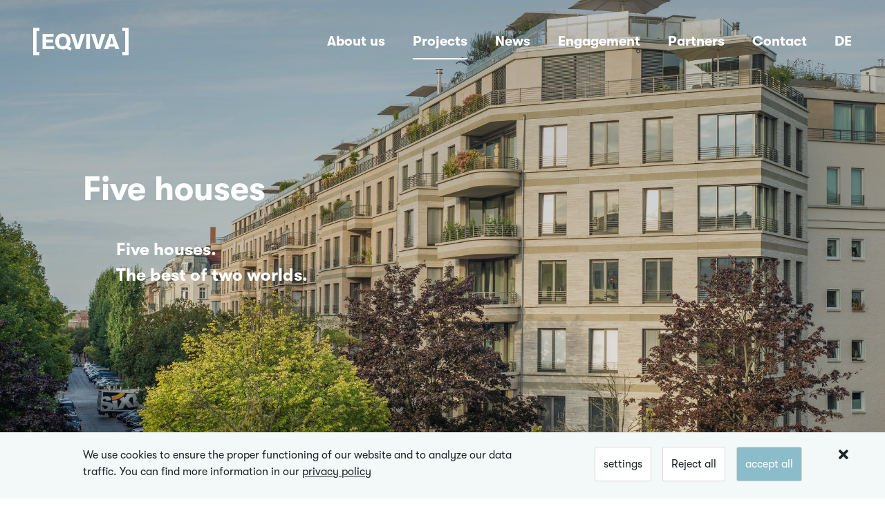

--- FILE ---
content_type: text/html; charset=utf-8
request_url: https://www.eqviva.com/projects/neue-haeuser/
body_size: 15090
content:
<!DOCTYPE html><!--[if IE 8]> <html class="ie8" lang="en"> <![endif]--><!--[if IE 9]> <html class="ie9" lang="en"> <![endif]--><!--[if !IE]><!--> <html lang="en"> <!--<![endif]--><head><title>Neue Häuser - Eqviva</title><meta charset="UTF-8"><meta name="apple-mobile-web-app-capable" content="yes"><meta name="version" content="192"><meta name="last-modified" content="1765253340"><script type="text/javascript">window.versionHref = window.location.href;</script><meta name="viewport" content="height=device-height, width=device-width, initial-scale=1.0, minimum-scale=1.0, target-densitydpi=device-dpi" /><link rel="stylesheet" href="/Ressource/Css/ss-gizmo/ss-gizmo.css?v=28" type="text/css" /><link rel="stylesheet" href="/Ressource/Css/Font/FontawesomePro-5-8-2/all.css?v=28" type="text/css" /><link type="text/css" href="/Ressource/Css/html5boilerplate.css?v=28" media="all" rel="stylesheet" /><link type="text/css" href="/Css/eqviva/base.css?v=28" media="all" rel="stylesheet" /><script type="text/javascript">function deviceRecognition(){var self = this;this.config = {"currentDevice":"desktop","cssAsyncLoading":true,"cssVersion":28,"cssThemeName":"eqviva","device":{"desktop":"\/projects\/neue-haeuser\/","tablet":"\/projects\/neue-haeuser\/","mobile":"\/projects\/neue-haeuser\/"},"fallbackDevice":{"desktop":"desktop","tablet":"desktop","mobile":"tablet"}};

	//Init Function
	this.initDeviceRecognition = function (){
		//Config Objekt (build in Controller)
		self.getDevice();
	}

	this.checkForDiffVersion = function(){
		if(self.device == 'mobile' && self.config.device[self.device] == undefined){
			if(self.config.fallbackDevice[self.device] != undefined) {
				self.device = self.config.fallbackDevice[self.device];
			} else {
				self.device = 'tablet';
			}
		}
		if(self.device == 'tablet' && self.config.device[self.device] == undefined){
			if(self.config.fallbackDevice[self.device] != undefined) {
				self.device = self.config.fallbackDevice[self.device];
			} else {
				self.device = 'desktop';
			}
		}
		
		self.loadDeviceCss();
		self.preventTouchEvent();
	}
	
	// check if the current device supports touchevents and disables
	// ontouchstart event to enable :focus and :active on mobile devices
	this.preventTouchEvent = function()
	{
		if (typeof window.ontouchstart !== 'undefined')
		{
			document.addEventListener('touchstart', function(){}, false); 
		}
	}
	
	this.loadDeviceCss = function()
	{
		var link=document.createElement('link');
		var deviceNameUc = self.device.charAt(0).toUpperCase() + self.device.slice(1);
		link.type="text/css";
		link.href='/Css/'+self.config.cssThemeName+'/only'+deviceNameUc+'.css'+ '?v='+self.config.cssVersion;
		link.rel='stylesheet';
		link.media='all';
		document.getElementsByTagName('head')[0].appendChild(link);
		
		document.getElementsByTagName('html')[0].className += " " + self.device;
	}
	
	//Return the Device of the User
	this.getDevice = function(){
		document.write('<scr' + 'ipt type="text/javascript" src="/Widget/Basic/DeviceSwitcher/View/Js/mdetect.js" onload="mdetectIsLoaded();"></scr' + 'ipt>');mdetectIsLoaded = function(){if(MobileEsp.DetectTierIphone()){self.device = 'mobile';}else if(MobileEsp.DetectTierTablet()){self.device = 'tablet';}else{self.device = 'desktop';}self.checkForDiffVersion();}
	}
		
}

var device = new deviceRecognition();
device.initDeviceRecognition();

</script><div class="preloadImg preloadImg2147"></div><script type="text/javascript" src="/Ressource/ThirdParty/JQuery/Js/jquery-2.0.3.min.js"></script><link rel="apple-touch-icon" href="/Ressource/Graphic/apple-touch-icon.png" /><link rel="alternate" href="https://www.eqviva.de/projekte/neue-haeuser/" hreflang="de" /><link rel="alternate" href="https://www.eqviva.com/projects/neue-haeuser/" hreflang="en" /><meta name="pageHri" content="page_projekt_neue_haueser"  /><meta name="title" content="Neue Häuser - Eqviva"><meta property="og:title" content="Neue Häuser - Eqviva"><meta name="description" content="Neue Häuser"><script type="text/javascript" src="/Ressource/ThirdParty/JQuery/Js/jquery.event.move.js?v=16" ></script><script type="text/javascript" src="/Ressource/ThirdParty/JQuery/Js/jquery.event.swipe.js?v=16" ></script><script src="/Ressource/Js/empty.js?v=16" data-src="https://maps.google.com/maps/api/js?language=en&libraries=geometry&key=AIzaSyDRZTCkkCLt55LTxXrtNqtA5iS7EZSdL2c" data-cookie-service="google_maps" data-cookie-short-class-name="custom_map" ></script><script type="text/javascript" src="/Ressource/ThirdParty/JQuery/Js/jquery.cookie.js?v=16" ></script><script type="text/javascript" src="/Ressource/ThirdParty/JQuery/Js/jquery.storageapi.min.js?v=16" ></script><script type="text/javascript" src="/Ressource/ThirdParty/JQuery/Js/jquery-migrate-1.2.1.min.js?v=16" ></script><link rel="apple-touch-icon" href="/Ressource/Graphic/Fav/apple-touch-icon.png" sizes="180x180" /><link rel="icon shortcut" href="/Ressource/Graphic/Fav/favicon-16x16.png" sizes="16x16" /><link rel="icon shortcut" href="/Ressource/Graphic/Fav/favicon-32x32.png" sizes="32x32" /><link rel="shortcut icon" href="/Ressource/Graphic/favicon.ico" type="image/x-icon" /><link rel="manifest" href="/Ressource/Graphic/Fav/site.webmanifest" /><link rel="mask-icon" href="/Ressource/Graphic/Fav/safari-pinned-tab.svg" /><link rel="msapplication-config" href="/Ressource/Graphic/Fav/browserconfig.xml" /></head><body>



<div class="pageWrapper noTheme"> <div class="Page " data-role="page" data-page-hri="page_projekt_neue_haueser" ><div class="header withHeaderImage whiteHeader withFullscreenWidget"><div class="contentWrapper"><div class="headerContent"><div class="top"><a href="/"><div class="logo"></div></a><div class="nav"><div class="ListLinkList Widget  "  ><ul class="link" data-depth="0"><li class="noChildren " data-depth="0"><a class="SetLink   " href="/about-us/"  data-page-id="3" >About us</a></li><li class="noChildren " data-depth="0"><a class="SetLink  selected descendantSelected" href="/projects/"  data-page-id="4" >Projects</a></li><li class="noChildren " data-depth="0"><a class="SetLink   " href="/news/"  data-page-id="5" >News</a></li><li class="noChildren " data-depth="0"><a class="SetLink   " href="/engagement/"  data-page-id="27" >Engagement</a></li><li class="noChildren " data-depth="0"><a class="SetLink   " href="/partners/"  data-page-id="6" >Partners</a></li><li class="noChildren " data-depth="0"><a class="SetLink   " href="/contact/"  data-page-id="7" >Contact</a></li></ul></div><div class="BasicLanguageBox Widget  header" ><a href="https://www.eqviva.de/projekte/neue-haeuser/" data-lang=de >DE</a><a href="/projects/neue-haeuser/" data-lang=en class="selected">EN</a></div><div class="menuIcon"><span class="bar"></span></div></div></div></div><div class="SetImage headerImage headerWidgetFullscreen"><style>@media screen and (min-width:1601px){.preloadImg2147,.SetImage[data-widget-id="2147"]{background-image: url(/5f4b1ecdc7870795bbc24f2bb09f4df9.slideXL/Neue-Haeuser_Andreas-Riedel_DSC_1475_1_slideXL.jpg?v=2);}}@media screen and (max-width:1600px){.preloadImg2147,.SetImage[data-widget-id="2147"]{background-image: url(/5f4b1ecdc7870795bbc24f2bb09f4df9.slide/Neue-Haeuser_Andreas-Riedel_DSC_1475_1_slide.jpg?v=2);}}@media screen and (max-width:768px){.preloadImg2147,.SetImage[data-widget-id="2147"]{background-image: url(/5f4b1ecdc7870795bbc24f2bb09f4df9.slideMobile/Neue-Haeuser_Andreas-Riedel_DSC_1475_1_slideMobile.jpg?v=2);}}</style><div class="SetImage Widget headerSlide "    data-widget-id="2147"><div class="textWrapper"><h2 class="title">Five houses</h2><div class="descriptionWrapper"><div class="BasicText Widget "  >Five houses.<br>The best of two worlds.</div></div></div></div><div class="bottomWidget">	<div class="ListTextList Widget headerFacts"  >
				
									<div class="SetText Widget "  ><div class="BasicText Widget  title"  >Completion</div><div class="BasicText Widget  description"  >2017</div></div>
												<div class="SetText Widget "  ><div class="BasicText Widget  title"  >Overall Apartments</div><div class="BasicText Widget  description"  >175</div></div>
												<div class="SetText Widget "  ><div class="BasicText Widget  title"  >Project volume</div><div class="BasicText Widget  description"  >80 Mio. €</div></div>
												<div class="SetText Widget "  ><div class="BasicText Widget  title"  >Beautiful courtyards</div><div class="BasicText Widget  description"  >3.600 m²</div></div>
						</div>
</div></div><div class="breadcrumb"><div class="CustomNavigationPath" role="navigation"><a href="/">Eqviva</a> <span class="separator">›</span> <a href="/projects/">Projects</a> <span class="separator">›</span> <a href="/projects/neue-haeuser/">Neue Häuser</a></div></div></div></div><div class="menuMobile"><div class="hiddenWrapper"><div class="wrapper block  first"><a class="noLinkDecoration" href="/"><div class="logo"></div></a></div><div class="wrapper content"><div class="block first"><div class="ListLinkList Widget  "  ><ul class="link" data-depth="0"><li class="noChildren " data-depth="0"><a class="SetLink   " href="/about-us/"  data-page-id="3" >About us</a></li><li class="noChildren " data-depth="0"><a class="SetLink  selected descendantSelected" href="/projects/"  data-page-id="4" >Projects</a></li><li class="noChildren " data-depth="0"><a class="SetLink   " href="/news/"  data-page-id="5" >News</a></li><li class="noChildren " data-depth="0"><a class="SetLink   " href="/engagement/"  data-page-id="27" >Engagement</a></li><li class="noChildren " data-depth="0"><a class="SetLink   " href="/partners/"  data-page-id="6" >Partners</a></li><li class="noChildren " data-depth="0"><a class="SetLink   " href="/contact/"  data-page-id="7" >Contact</a></li></ul></div></div><div class="block second"><div class="BasicLanguageBox Widget  mobileMenu" ><a href="https://www.eqviva.de/projekte/neue-haeuser/" data-lang=de >Deutsch</a><a href="/projects/neue-haeuser/" data-lang=en class="selected">English</a></div></div><div class="block third"><div class="ListLinkList Widget  "  ><ul class="link" data-depth="0"><li class="noChildren " data-depth="0"><a class="SetLink   " href="/legal-notice/"  data-page-id="18" >Legal notice</a></li><li class="noChildren " data-depth="0"><a class="SetLink   " href="/privacy/"  data-page-id="19" >Privacy</a></li></ul></div></div><div class="block fourth"><div class="BasicText Widget "  ><p>© 2019 Eqviva GmbH<br></p></div></div></div></div></div>

<div data-role="content" class="content" role="main" >
<div class="SetText Widget simple  pageElt "  ><div class="BasicText Widget  description"  ><h4>Wilhelminian architecture meets modernity.<b> </b></h4><p>Sometimes, it seems, you have to finish the city first. The NEUE HÄUSER AM WASSERTURM supplement the typical Prenzlauer-Berg cityscape as if they had always been there.<br></p><p>At second glance, their craftsmanship reveals itself: Five striking new addresses, which complement the existing building from the 1960s, show five unusual facades that harmoniously combine tradition and zeitgeist.</p></div></div><div class="ListImageGallery Widget squareGallery squareNflex pageElt  squareNflex withTitle" id="gallery2815"  ><div class="wrapper" id="gallery2815"><div class="SetImage Widget squareNflex "   data-slide-index="0"><div class="BasicGraphic Widget  graphic" ><img src="/b065d10b3907b8d7418b62d2cee1cb72.square/_JS_2903_square.jpg?v=2"  alt="terrace view" title="Neue Häuser "  /></div><div class="BasicText Widget  description"  >terrace view</div></div><div class="SetImage Widget squareNflex "   data-slide-index="1"><div class="BasicGraphic Widget  graphic" ><img src="/988026f717689ca1499421808b5ed4dd.square/_JS_3856_square.jpg?v=2"  alt="facade Neue Häuser" title="Neue Häuser "  /></div><div class="BasicText Widget  description"  >facade Neue Häuser</div></div><div class="SetImage Widget squareNflex "   data-slide-index="2"><div class="BasicGraphic Widget  graphic" ><img src="/1d8461e1e3fe2177123a70aaf578efd4.square/_JS_2913_square.jpg?v=2"  alt="patio Neue Häuser" title="Neue Häuser "  /></div><div class="BasicText Widget  description"  >patio Neue Häuser</div></div></div><div class="description">NEUE HÄUSER AM WASSERTURM, Berlin, © Jens Storkan 2018</div><div class='ListImageGallery lightbox' id="lightbox2815"><div class="stage"><div class="SetImage Widget active"><table><tr><td><div class="BasicGraphic Widget  graphic" ><picture data-srcset='[{"srcset":"\/b065d10b3907b8d7418b62d2cee1cb72.lightbox\/_JS_2903_lightbox.jpg?v=2","media":"(min-width:768px)"},{"srcset":"\/b065d10b3907b8d7418b62d2cee1cb72.lightboxMobile\/_JS_2903_lightboxMobile.jpg?v=2","media":"(max-width:767px)"}]'><img src="" data-src="/b065d10b3907b8d7418b62d2cee1cb72.lightbox/_JS_2903_lightbox.jpg?v=2" alt="terrace view" title="" /></picture></div><div class="absbottom"><div class="abswrapper">Neue Häuser , terrace view, © Jens Storkan 2019</div></div></td></tr></table></div><div class="SetImage Widget "><table><tr><td><div class="BasicGraphic Widget  graphic" ><picture data-srcset='[{"srcset":"\/988026f717689ca1499421808b5ed4dd.lightbox\/_JS_3856_lightbox.jpg?v=2","media":"(min-width:768px)"},{"srcset":"\/988026f717689ca1499421808b5ed4dd.lightboxMobile\/_JS_3856_lightboxMobile.jpg?v=2","media":"(max-width:767px)"}]'><img src="" data-src="/988026f717689ca1499421808b5ed4dd.lightbox/_JS_3856_lightbox.jpg?v=2" alt="facade Neue Häuser" title="" /></picture></div><div class="absbottom"><div class="abswrapper">Neue Häuser , facade Neue Häuser, © Jens Storkan 2019</div></div></td></tr></table></div><div class="SetImage Widget "><table><tr><td><div class="BasicGraphic Widget  graphic" ><picture data-srcset='[{"srcset":"\/1d8461e1e3fe2177123a70aaf578efd4.lightbox\/_JS_2913_lightbox.jpg?v=2","media":"(min-width:768px)"},{"srcset":"\/1d8461e1e3fe2177123a70aaf578efd4.lightboxMobile\/_JS_2913_lightboxMobile.jpg?v=2","media":"(max-width:767px)"}]'><img src="" data-src="/1d8461e1e3fe2177123a70aaf578efd4.lightbox/_JS_2913_lightbox.jpg?v=2" alt="patio Neue Häuser" title="" /></picture></div><div class="absbottom"><div class="abswrapper">Neue Häuser , patio Neue Häuser, © Jens Storkan 2019</div></div></td></tr></table></div></div><div class="previousImage" data-change-slide="previousSlide" title="vorheriges Bild"></div><div class="nextImage" data-change-slide="nextSlide" title="nächstes Bild"></div><div class='top'><div class='close' data-close-pp='true'><div class='icon'></div></div></div><div class='bottom'><div class='pagination'></div></div></div></div><div class="SetText Widget simple  pageElt "  ><div class="BasicText Widget  description"  ><h4>Process meets expert.</h4><p>The NEUE HÄUSER AM WASSERTURM are more than a project. Several challenges had to be mastered at the same time: the modernization of almost 100 rented apartments from the 1960s that were continuously occupied - including partial demolition, construction of an underground car park and extension with penthouse apartments - as well as the realization of the new construction project with four residential buildings that extend over an entire block. Eqviva's competent project management was in demand here in many respects:<br></p><p>Not only did Eqviva represent the client, coordinate all the trades and ensure the quality of a rare craft, but above all Eqviva sensitively communicated with the old tenants and the city's politicians. It is one of Eqviva's greatest successes that most tenants not only accepted the changes around their apartments, but ultimately found them to be good. The best prerequisite for a lovely neighbourhood!</p></div></div><div class="SetImage Widget quote  pageElt "  ><div class="BasicGraphic Widget  graphic" ><img src="/ebac7022fe521257d92a1d0a0e640fb4.quote/Portrait_Bernd_Driessen-637x637_quote.jpg?v=2"  alt="" title="Bernd Driessen, VALENTYNARCHITEKTEN"  /></div><div class="wrapper"><div class="BasicText Widget  description"  ><p> The high quality of materials and the attention to detail are the key focus in this project.<br></p></div><div class="BasicText Widget  title"  >Bernd Driessen, VALENTYNARCHITEKTEN</div></div></div><div class="SetImage Widget simple  pageElt "  ><div class="wrapper"><div class="imageWrapper mobile"><div class="BasicGraphic Widget  graphic" ><img src="/03592c1a3830b29622eaefd858a5369a.simple/_DSC_1472_simple.jpg?v=2"  alt="Facade Neue Häuser" title=" Facade Neue Häuser "  /></div></div><div class="textWrapper"><div class="BasicText Widget  description"  ><h4> Old meets new.<br></h4><p> The perimeter development of four residential buildings with high-quality condominiums and rental apartments supplements three transversely standing timber-framed buildings from the post-war period. The fifth house closes the last gap. The existing buildings will all be increased to seven floors, the new buildings will be just as high, but thanks to the offset staggered storeys they all appear equally elegant. Their special feature is the identity-froming façade design: One house is given a dress of brick travertine, one facade is made of brick, while another one is made of brick which is slurried in such a way that a playful mix emerges. The ensemble forms an E-shape, which opens onto two large, lovingly designed garden courtyards.<br></p></div></div><div class="imageWrapper"><div class="BasicGraphic Widget  graphic" ><img src="/03592c1a3830b29622eaefd858a5369a.simple/_DSC_1472_simple.jpg?v=2"  alt="Facade Neue Häuser" title=" Facade Neue Häuser "  /></div></div></div></div><div class="SetImage Widget quote  pageElt "  ><div class="BasicGraphic Widget  graphic" ><img src="/52a0771af4649119ec4701c463e34046.quote/Jens-Holger_Kirchner_quote.jpg?v=2"  alt="" title=" Jens-Holger Kirchner, &nbsp; Deputy district mayor of Pankow "  /></div><div class="wrapper"><div class="BasicText Widget  description"  ><p> Mr. Bahr and Mr. Krause take their responsibility for this city seriously as developers - not everyone does.<br></p></div><div class="BasicText Widget  title"  ><div>Jens-Holger Kirchner, &nbsp;<span style="font-size: 1.125rem;">Deputy district mayor of Pankow</span></div></div></div></div><div class="SetVideo Widget  pageElt " id="video1572"  ><div class="wrapper"><div class="BasicVideo Widget  hoster  " data-widgetId=1585  ><div class="videoWrapper">
<div class="cookieServiceForbidden" data-short_class_name="basic_video" data-service="vimeo" data-crawler-ignore="true">
	<div class="wrapper">
	
		<span class="info">The use of cookies is necessary for this element to function properly. <br> Please accept them to continue. <br> You can find more information in our <a href="/datenschutz#Cookie"> data protection declaration </a></span>

		<button class="defaultButton important settings js-cookie-allow-service" 
			data-short-class-name="skeleton_cookie"
			data-scroll-offset="0">

							Play video
					</button>
	</div>
</div> 				<div id="previewVideoImage_1585" class="previewImageWrapper" data-cookie-agreement-service="vimeo"><span class="videoIcon"></span><img style="width:768px; height:432px" src="/dfc4625318ada05b729a21c0d124ed0b.teaser/_JS_2868.JPG?v=2" /></div></div></div><div class="BasicText Widget  description"  ><p>Eqviva Projekt Neue Häuser am Wasserturm<br></p></div></div></div><div class="CustomArticle projectMap Widget  pageElt "  ><div class="CustomMap Widget" data-widget-id="3162"  data-address-id="2" ><div class="wrapper"><div class="textWrapper"><div class="BasicText Widget "  ><h5>Neue Häuser am Wasserturm<br></h5><p>Straßburger Straße / Belforter Straße</p><p>Berlin-Prenzlauer Berg<br></p></div></div><div class="geocodingMap"></div>
<div class="cookieServiceForbidden" data-short_class_name="custom_map" data-service="google_maps" data-crawler-ignore="true">
	<div class="wrapper">
	
		<span class="info">The use of cookies is necessary for this element to function properly. <br> Please accept them to continue. <br> You can find more information in our <a href="/datenschutz#Cookie"> data protection declaration </a></span>

		<button class="defaultButton important settings js-cookie-allow-service" 
			data-short-class-name="skeleton_cookie"
			data-scroll-offset="0">

							accept cookie
					</button>
	</div>
</div></div></div></div><div class="SetImage Widget insides simple pageElt "  ><div class="wrapper"><div class="BasicText Widget  title"  >Insides</div><div class="imageWrapper mobile"><div class="BasicGraphic Widget  graphic" ><img src="/a4030e7707c946d45202601abd6f7932.simple/Wasserturm_Insides_Photo_by_Mohad3_Ns_on_Unsplash__1__simple.jpg?v=2"  alt="" title=" Insides "  /></div></div><div class="textWrapper"><div class="BasicText Widget  description"  ><h3>Keep your feet on the ground</h3><p>Admittedly, making it clear to the residents of a rented apartment after 50 years that their apartment must be demolished is a dreadful thing to do. <br></p><p><br></p><div>But Eqviva had also some good news: an alternative apartment in the neighbouring house, renovated as new, the same size, the same rental conditions, full protection against dismissal. But how is the new home to become home - without the familiar green carpeting from the late 60s? Well, that's true, of course. Since then, Eqviva has known all the carpet houses in Berlin. The personal shopping tour ended with great satisfaction and a chic new carpet. Green, of course.</div></div></div><div class="imageWrapper"><div class="BasicGraphic Widget  graphic" ><img src="/a4030e7707c946d45202601abd6f7932.simple/Wasserturm_Insides_Photo_by_Mohad3_Ns_on_Unsplash__1__simple.jpg?v=2"  alt="" title=" Insides "  /></div></div></div></div><div class="CustomNews Widget teaserList  pageElt " data-uuid="63c1bb78708cb35ca039bc6821cd4917"  ><div class="widgetHeaderSeparator"><h2 class="title"><p>Project news</p></h2></div><div class="overviewList"><div class="CustomNews Widget teaserJs teaserCard  "  data-item-id="6"><a class="noLinkDecoration" href="/news/#news.6.dropping-the-last-curtain"><div class="teaserWrapper shadowbox"><div class="imageWrapper graphic"><img src="/dc44cdce4a36f01a91d5783b3b3162c7.teaser/Cropped.jpg?v=2" alt="Cropped.jpg"/></div><div class="textWrapper"><div class="date">February 2020</div><div class="title">Dropping the last curtain</div><div class="subtitle">The unveiling of Haus 5</div><div class="showMore">read more<div class="arrow far fa-long-arrow-alt-right"></div></div></div></div></a></div><div class="CustomNews Widget teaserJs teaserCard  "  data-item-id="2"><a class="noLinkDecoration" href="/news/#news.2.neue-haeuser-am-wasserturm"><div class="teaserWrapper shadowbox"><div class="imageWrapper graphic"><img src="/0d79993724b827bf440e02ae7033b1f8.teaser/Belforterstra%C3%9Fe-Neue+H%C3%A4user+am+Wasserturm-Haus5-2019.jpg?v=3" alt="Belforterstraße-Neue Häuser am Wasserturm-Haus5-2019.jpg"/></div><div class="textWrapper"><div class="date">August 2019</div><div class="title">Neue Häuser am Wasserturm</div><div class="subtitle"><!--[if gte mso 9]><xml>
 <o:OfficeDocumentSettings>
  <o:AllowPNG/>
 </o:OfficeDocumentSettings>
</xml><![endif]--><!--[if gte mso 9]><xml>
 <w:WordDocument>
  <w:View>Normal</w:View>
  <w:Zoom>0</w:Zoom>
  <w:TrackMoves/>
  <w:TrackFormatting/>
  <w:HyphenationZone>21</w:HyphenationZone>
  <w:PunctuationKerning/>
  <w:ValidateAgainstSchemas/>
  <w:SaveIfXMLInvalid>false</w:SaveIfXMLInvalid>
  <w:IgnoreMixedContent>false</w:IgnoreMixedContent>
  <w:AlwaysShowPlaceholderText>false</w:AlwaysShowPlaceholderText>
  <w:DoNotPromoteQF/>
  <w:LidThemeOther>DE</w:LidThemeOther>
  <w:LidThemeAsian>X-NONE</w:LidThemeAsian>
  <w:LidThemeComplexScript>X-NONE</w:LidThemeComplexScript>
  <w:Compatibility>
   <w:BreakWrappedTables/>
   <w:SnapToGridInCell/>
   <w:WrapTextWithPunct/>
   <w:UseAsianBreakRules/>
   <w:DontGrowAutofit/>
   <w:SplitPgBreakAndParaMark/>
   <w:DontVertAlignCellWithSp/>
   <w:DontBreakConstrainedForcedTables/>
   <w:DontVertAlignInTxbx/>
   <w:Word11KerningPairs/>
   <w:CachedColBalance/>
   <w:UseFELayout/>
  </w:Compatibility>
  <w:DoNotOptimizeForBrowser/>
  <m:mathPr>
   <m:mathFont m:val="Cambria Math"/>
   <m:brkBin m:val="before"/>
   <m:brkBinSub m:val="&#45;-"/>
   <m:smallFrac m:val="off"/>
   <m:dispDef/>
   <m:lMargin m:val="0"/>
   <m:rMargin m:val="0"/>
   <m:defJc m:val="centerGroup"/>
   <m:wrapIndent m:val="1440"/>
   <m:intLim m:val="subSup"/>
   <m:naryLim m:val="undOvr"/>
  </m:mathPr></w:WordDocument>
</xml><![endif]--><!--[if gte mso 9]><xml>
 <w:LatentStyles DefLockedState="false" DefUnhideWhenUsed="true"
  DefSemiHidden="true" DefQFormat="false" DefPriority="99"
  LatentStyleCount="267">
  <w:LsdException Locked="false" Priority="0" SemiHidden="false"
   UnhideWhenUsed="false" QFormat="true" Name="Normal"/>
  <w:LsdException Locked="false" Priority="9" SemiHidden="false"
   UnhideWhenUsed="false" QFormat="true" Name="heading 1"/>
  <w:LsdException Locked="false" Priority="9" QFormat="true" Name="heading 2"/>
  <w:LsdException Locked="false" Priority="9" QFormat="true" Name="heading 3"/>
  <w:LsdException Locked="false" Priority="9" QFormat="true" Name="heading 4"/>
  <w:LsdException Locked="false" Priority="9" QFormat="true" Name="heading 5"/>
  <w:LsdException Locked="false" Priority="9" QFormat="true" Name="heading 6"/>
  <w:LsdException Locked="false" Priority="9" QFormat="true" Name="heading 7"/>
  <w:LsdException Locked="false" Priority="9" QFormat="true" Name="heading 8"/>
  <w:LsdException Locked="false" Priority="9" QFormat="true" Name="heading 9"/>
  <w:LsdException Locked="false" Priority="39" Name="toc 1"/>
  <w:LsdException Locked="false" Priority="39" Name="toc 2"/>
  <w:LsdException Locked="false" Priority="39" Name="toc 3"/>
  <w:LsdException Locked="false" Priority="39" Name="toc 4"/>
  <w:LsdException Locked="false" Priority="39" Name="toc 5"/>
  <w:LsdException Locked="false" Priority="39" Name="toc 6"/>
  <w:LsdException Locked="false" Priority="39" Name="toc 7"/>
  <w:LsdException Locked="false" Priority="39" Name="toc 8"/>
  <w:LsdException Locked="false" Priority="39" Name="toc 9"/>
  <w:LsdException Locked="false" Priority="35" QFormat="true" Name="caption"/>
  <w:LsdException Locked="false" Priority="10" SemiHidden="false"
   UnhideWhenUsed="false" QFormat="true" Name="Title"/>
  <w:LsdException Locked="false" Priority="1" Name="Default Paragraph Font"/>
  <w:LsdException Locked="false" Priority="11" SemiHidden="false"
   UnhideWhenUsed="false" QFormat="true" Name="Subtitle"/>
  <w:LsdException Locked="false" Priority="22" SemiHidden="false"
   UnhideWhenUsed="false" QFormat="true" Name="Strong"/>
  <w:LsdException Locked="false" Priority="20" SemiHidden="false"
   UnhideWhenUsed="false" QFormat="true" Name="Emphasis"/>
  <w:LsdException Locked="false" Priority="59" SemiHidden="false"
   UnhideWhenUsed="false" Name="Table Grid"/>
  <w:LsdException Locked="false" UnhideWhenUsed="false" Name="Placeholder Text"/>
  <w:LsdException Locked="false" Priority="1" SemiHidden="false"
   UnhideWhenUsed="false" QFormat="true" Name="No Spacing"/>
  <w:LsdException Locked="false" Priority="60" SemiHidden="false"
   UnhideWhenUsed="false" Name="Light Shading"/>
  <w:LsdException Locked="false" Priority="61" SemiHidden="false"
   UnhideWhenUsed="false" Name="Light List"/>
  <w:LsdException Locked="false" Priority="62" SemiHidden="false"
   UnhideWhenUsed="false" Name="Light Grid"/>
  <w:LsdException Locked="false" Priority="63" SemiHidden="false"
   UnhideWhenUsed="false" Name="Medium Shading 1"/>
  <w:LsdException Locked="false" Priority="64" SemiHidden="false"
   UnhideWhenUsed="false" Name="Medium Shading 2"/>
  <w:LsdException Locked="false" Priority="65" SemiHidden="false"
   UnhideWhenUsed="false" Name="Medium List 1"/>
  <w:LsdException Locked="false" Priority="66" SemiHidden="false"
   UnhideWhenUsed="false" Name="Medium List 2"/>
  <w:LsdException Locked="false" Priority="67" SemiHidden="false"
   UnhideWhenUsed="false" Name="Medium Grid 1"/>
  <w:LsdException Locked="false" Priority="68" SemiHidden="false"
   UnhideWhenUsed="false" Name="Medium Grid 2"/>
  <w:LsdException Locked="false" Priority="69" SemiHidden="false"
   UnhideWhenUsed="false" Name="Medium Grid 3"/>
  <w:LsdException Locked="false" Priority="70" SemiHidden="false"
   UnhideWhenUsed="false" Name="Dark List"/>
  <w:LsdException Locked="false" Priority="71" SemiHidden="false"
   UnhideWhenUsed="false" Name="Colorful Shading"/>
  <w:LsdException Locked="false" Priority="72" SemiHidden="false"
   UnhideWhenUsed="false" Name="Colorful List"/>
  <w:LsdException Locked="false" Priority="73" SemiHidden="false"
   UnhideWhenUsed="false" Name="Colorful Grid"/>
  <w:LsdException Locked="false" Priority="60" SemiHidden="false"
   UnhideWhenUsed="false" Name="Light Shading Accent 1"/>
  <w:LsdException Locked="false" Priority="61" SemiHidden="false"
   UnhideWhenUsed="false" Name="Light List Accent 1"/>
  <w:LsdException Locked="false" Priority="62" SemiHidden="false"
   UnhideWhenUsed="false" Name="Light Grid Accent 1"/>
  <w:LsdException Locked="false" Priority="63" SemiHidden="false"
   UnhideWhenUsed="false" Name="Medium Shading 1 Accent 1"/>
  <w:LsdException Locked="false" Priority="64" SemiHidden="false"
   UnhideWhenUsed="false" Name="Medium Shading 2 Accent 1"/>
  <w:LsdException Locked="false" Priority="65" SemiHidden="false"
   UnhideWhenUsed="false" Name="Medium List 1 Accent 1"/>
  <w:LsdException Locked="false" UnhideWhenUsed="false" Name="Revision"/>
  <w:LsdException Locked="false" Priority="34" SemiHidden="false"
   UnhideWhenUsed="false" QFormat="true" Name="List Paragraph"/>
  <w:LsdException Locked="false" Priority="29" SemiHidden="false"
   UnhideWhenUsed="false" QFormat="true" Name="Quote"/>
  <w:LsdException Locked="false" Priority="30" SemiHidden="false"
   UnhideWhenUsed="false" QFormat="true" Name="Intense Quote"/>
  <w:LsdException Locked="false" Priority="66" SemiHidden="false"
   UnhideWhenUsed="false" Name="Medium List 2 Accent 1"/>
  <w:LsdException Locked="false" Priority="67" SemiHidden="false"
   UnhideWhenUsed="false" Name="Medium Grid 1 Accent 1"/>
  <w:LsdException Locked="false" Priority="68" SemiHidden="false"
   UnhideWhenUsed="false" Name="Medium Grid 2 Accent 1"/>
  <w:LsdException Locked="false" Priority="69" SemiHidden="false"
   UnhideWhenUsed="false" Name="Medium Grid 3 Accent 1"/>
  <w:LsdException Locked="false" Priority="70" SemiHidden="false"
   UnhideWhenUsed="false" Name="Dark List Accent 1"/>
  <w:LsdException Locked="false" Priority="71" SemiHidden="false"
   UnhideWhenUsed="false" Name="Colorful Shading Accent 1"/>
  <w:LsdException Locked="false" Priority="72" SemiHidden="false"
   UnhideWhenUsed="false" Name="Colorful List Accent 1"/>
  <w:LsdException Locked="false" Priority="73" SemiHidden="false"
   UnhideWhenUsed="false" Name="Colorful Grid Accent 1"/>
  <w:LsdException Locked="false" Priority="60" SemiHidden="false"
   UnhideWhenUsed="false" Name="Light Shading Accent 2"/>
  <w:LsdException Locked="false" Priority="61" SemiHidden="false"
   UnhideWhenUsed="false" Name="Light List Accent 2"/>
  <w:LsdException Locked="false" Priority="62" SemiHidden="false"
   UnhideWhenUsed="false" Name="Light Grid Accent 2"/>
  <w:LsdException Locked="false" Priority="63" SemiHidden="false"
   UnhideWhenUsed="false" Name="Medium Shading 1 Accent 2"/>
  <w:LsdException Locked="false" Priority="64" SemiHidden="false"
   UnhideWhenUsed="false" Name="Medium Shading 2 Accent 2"/>
  <w:LsdException Locked="false" Priority="65" SemiHidden="false"
   UnhideWhenUsed="false" Name="Medium List 1 Accent 2"/>
  <w:LsdException Locked="false" Priority="66" SemiHidden="false"
   UnhideWhenUsed="false" Name="Medium List 2 Accent 2"/>
  <w:LsdException Locked="false" Priority="67" SemiHidden="false"
   UnhideWhenUsed="false" Name="Medium Grid 1 Accent 2"/>
  <w:LsdException Locked="false" Priority="68" SemiHidden="false"
   UnhideWhenUsed="false" Name="Medium Grid 2 Accent 2"/>
  <w:LsdException Locked="false" Priority="69" SemiHidden="false"
   UnhideWhenUsed="false" Name="Medium Grid 3 Accent 2"/>
  <w:LsdException Locked="false" Priority="70" SemiHidden="false"
   UnhideWhenUsed="false" Name="Dark List Accent 2"/>
  <w:LsdException Locked="false" Priority="71" SemiHidden="false"
   UnhideWhenUsed="false" Name="Colorful Shading Accent 2"/>
  <w:LsdException Locked="false" Priority="72" SemiHidden="false"
   UnhideWhenUsed="false" Name="Colorful List Accent 2"/>
  <w:LsdException Locked="false" Priority="73" SemiHidden="false"
   UnhideWhenUsed="false" Name="Colorful Grid Accent 2"/>
  <w:LsdException Locked="false" Priority="60" SemiHidden="false"
   UnhideWhenUsed="false" Name="Light Shading Accent 3"/>
  <w:LsdException Locked="false" Priority="61" SemiHidden="false"
   UnhideWhenUsed="false" Name="Light List Accent 3"/>
  <w:LsdException Locked="false" Priority="62" SemiHidden="false"
   UnhideWhenUsed="false" Name="Light Grid Accent 3"/>
  <w:LsdException Locked="false" Priority="63" SemiHidden="false"
   UnhideWhenUsed="false" Name="Medium Shading 1 Accent 3"/>
  <w:LsdException Locked="false" Priority="64" SemiHidden="false"
   UnhideWhenUsed="false" Name="Medium Shading 2 Accent 3"/>
  <w:LsdException Locked="false" Priority="65" SemiHidden="false"
   UnhideWhenUsed="false" Name="Medium List 1 Accent 3"/>
  <w:LsdException Locked="false" Priority="66" SemiHidden="false"
   UnhideWhenUsed="false" Name="Medium List 2 Accent 3"/>
  <w:LsdException Locked="false" Priority="67" SemiHidden="false"
   UnhideWhenUsed="false" Name="Medium Grid 1 Accent 3"/>
  <w:LsdException Locked="false" Priority="68" SemiHidden="false"
   UnhideWhenUsed="false" Name="Medium Grid 2 Accent 3"/>
  <w:LsdException Locked="false" Priority="69" SemiHidden="false"
   UnhideWhenUsed="false" Name="Medium Grid 3 Accent 3"/>
  <w:LsdException Locked="false" Priority="70" SemiHidden="false"
   UnhideWhenUsed="false" Name="Dark List Accent 3"/>
  <w:LsdException Locked="false" Priority="71" SemiHidden="false"
   UnhideWhenUsed="false" Name="Colorful Shading Accent 3"/>
  <w:LsdException Locked="false" Priority="72" SemiHidden="false"
   UnhideWhenUsed="false" Name="Colorful List Accent 3"/>
  <w:LsdException Locked="false" Priority="73" SemiHidden="false"
   UnhideWhenUsed="false" Name="Colorful Grid Accent 3"/>
  <w:LsdException Locked="false" Priority="60" SemiHidden="false"
   UnhideWhenUsed="false" Name="Light Shading Accent 4"/>
  <w:LsdException Locked="false" Priority="61" SemiHidden="false"
   UnhideWhenUsed="false" Name="Light List Accent 4"/>
  <w:LsdException Locked="false" Priority="62" SemiHidden="false"
   UnhideWhenUsed="false" Name="Light Grid Accent 4"/>
  <w:LsdException Locked="false" Priority="63" SemiHidden="false"
   UnhideWhenUsed="false" Name="Medium Shading 1 Accent 4"/>
  <w:LsdException Locked="false" Priority="64" SemiHidden="false"
   UnhideWhenUsed="false" Name="Medium Shading 2 Accent 4"/>
  <w:LsdException Locked="false" Priority="65" SemiHidden="false"
   UnhideWhenUsed="false" Name="Medium List 1 Accent 4"/>
  <w:LsdException Locked="false" Priority="66" SemiHidden="false"
   UnhideWhenUsed="false" Name="Medium List 2 Accent 4"/>
  <w:LsdException Locked="false" Priority="67" SemiHidden="false"
   UnhideWhenUsed="false" Name="Medium Grid 1 Accent 4"/>
  <w:LsdException Locked="false" Priority="68" SemiHidden="false"
   UnhideWhenUsed="false" Name="Medium Grid 2 Accent 4"/>
  <w:LsdException Locked="false" Priority="69" SemiHidden="false"
   UnhideWhenUsed="false" Name="Medium Grid 3 Accent 4"/>
  <w:LsdException Locked="false" Priority="70" SemiHidden="false"
   UnhideWhenUsed="false" Name="Dark List Accent 4"/>
  <w:LsdException Locked="false" Priority="71" SemiHidden="false"
   UnhideWhenUsed="false" Name="Colorful Shading Accent 4"/>
  <w:LsdException Locked="false" Priority="72" SemiHidden="false"
   UnhideWhenUsed="false" Name="Colorful List Accent 4"/>
  <w:LsdException Locked="false" Priority="73" SemiHidden="false"
   UnhideWhenUsed="false" Name="Colorful Grid Accent 4"/>
  <w:LsdException Locked="false" Priority="60" SemiHidden="false"
   UnhideWhenUsed="false" Name="Light Shading Accent 5"/>
  <w:LsdException Locked="false" Priority="61" SemiHidden="false"
   UnhideWhenUsed="false" Name="Light List Accent 5"/>
  <w:LsdException Locked="false" Priority="62" SemiHidden="false"
   UnhideWhenUsed="false" Name="Light Grid Accent 5"/>
  <w:LsdException Locked="false" Priority="63" SemiHidden="false"
   UnhideWhenUsed="false" Name="Medium Shading 1 Accent 5"/>
  <w:LsdException Locked="false" Priority="64" SemiHidden="false"
   UnhideWhenUsed="false" Name="Medium Shading 2 Accent 5"/>
  <w:LsdException Locked="false" Priority="65" SemiHidden="false"
   UnhideWhenUsed="false" Name="Medium List 1 Accent 5"/>
  <w:LsdException Locked="false" Priority="66" SemiHidden="false"
   UnhideWhenUsed="false" Name="Medium List 2 Accent 5"/>
  <w:LsdException Locked="false" Priority="67" SemiHidden="false"
   UnhideWhenUsed="false" Name="Medium Grid 1 Accent 5"/>
  <w:LsdException Locked="false" Priority="68" SemiHidden="false"
   UnhideWhenUsed="false" Name="Medium Grid 2 Accent 5"/>
  <w:LsdException Locked="false" Priority="69" SemiHidden="false"
   UnhideWhenUsed="false" Name="Medium Grid 3 Accent 5"/>
  <w:LsdException Locked="false" Priority="70" SemiHidden="false"
   UnhideWhenUsed="false" Name="Dark List Accent 5"/>
  <w:LsdException Locked="false" Priority="71" SemiHidden="false"
   UnhideWhenUsed="false" Name="Colorful Shading Accent 5"/>
  <w:LsdException Locked="false" Priority="72" SemiHidden="false"
   UnhideWhenUsed="false" Name="Colorful List Accent 5"/>
  <w:LsdException Locked="false" Priority="73" SemiHidden="false"
   UnhideWhenUsed="false" Name="Colorful Grid Accent 5"/>
  <w:LsdException Locked="false" Priority="60" SemiHidden="false"
   UnhideWhenUsed="false" Name="Light Shading Accent 6"/>
  <w:LsdException Locked="false" Priority="61" SemiHidden="false"
   UnhideWhenUsed="false" Name="Light List Accent 6"/>
  <w:LsdException Locked="false" Priority="62" SemiHidden="false"
   UnhideWhenUsed="false" Name="Light Grid Accent 6"/>
  <w:LsdException Locked="false" Priority="63" SemiHidden="false"
   UnhideWhenUsed="false" Name="Medium Shading 1 Accent 6"/>
  <w:LsdException Locked="false" Priority="64" SemiHidden="false"
   UnhideWhenUsed="false" Name="Medium Shading 2 Accent 6"/>
  <w:LsdException Locked="false" Priority="65" SemiHidden="false"
   UnhideWhenUsed="false" Name="Medium List 1 Accent 6"/>
  <w:LsdException Locked="false" Priority="66" SemiHidden="false"
   UnhideWhenUsed="false" Name="Medium List 2 Accent 6"/>
  <w:LsdException Locked="false" Priority="67" SemiHidden="false"
   UnhideWhenUsed="false" Name="Medium Grid 1 Accent 6"/>
  <w:LsdException Locked="false" Priority="68" SemiHidden="false"
   UnhideWhenUsed="false" Name="Medium Grid 2 Accent 6"/>
  <w:LsdException Locked="false" Priority="69" SemiHidden="false"
   UnhideWhenUsed="false" Name="Medium Grid 3 Accent 6"/>
  <w:LsdException Locked="false" Priority="70" SemiHidden="false"
   UnhideWhenUsed="false" Name="Dark List Accent 6"/>
  <w:LsdException Locked="false" Priority="71" SemiHidden="false"
   UnhideWhenUsed="false" Name="Colorful Shading Accent 6"/>
  <w:LsdException Locked="false" Priority="72" SemiHidden="false"
   UnhideWhenUsed="false" Name="Colorful List Accent 6"/>
  <w:LsdException Locked="false" Priority="73" SemiHidden="false"
   UnhideWhenUsed="false" Name="Colorful Grid Accent 6"/>
  <w:LsdException Locked="false" Priority="19" SemiHidden="false"
   UnhideWhenUsed="false" QFormat="true" Name="Subtle Emphasis"/>
  <w:LsdException Locked="false" Priority="21" SemiHidden="false"
   UnhideWhenUsed="false" QFormat="true" Name="Intense Emphasis"/>
  <w:LsdException Locked="false" Priority="31" SemiHidden="false"
   UnhideWhenUsed="false" QFormat="true" Name="Subtle Reference"/>
  <w:LsdException Locked="false" Priority="32" SemiHidden="false"
   UnhideWhenUsed="false" QFormat="true" Name="Intense Reference"/>
  <w:LsdException Locked="false" Priority="33" SemiHidden="false"
   UnhideWhenUsed="false" QFormat="true" Name="Book Title"/>
  <w:LsdException Locked="false" Priority="37" Name="Bibliography"/>
  <w:LsdException Locked="false" Priority="39" QFormat="true" Name="TOC Heading"/>
 </w:LatentStyles>
</xml><![endif]--><!--[if gte mso 10]>
<style>
 /* Style Definitions */
 table.MsoNormalTable
	{mso-style-name:"Normale Tabelle";
	mso-tstyle-rowband-size:0;
	mso-tstyle-colband-size:0;
	mso-style-noshow:yes;
	mso-style-priority:99;
	mso-style-qformat:yes;
	mso-style-parent:"";
	mso-padding-alt:0cm 5.4pt 0cm 5.4pt;
	mso-para-margin:0cm;
	mso-para-margin-bottom:.0001pt;
	mso-pagination:widow-orphan;
	font-size:11.0pt;
	font-family:"Cambria","serif";
	mso-ascii-font-family:Cambria;
	mso-ascii-theme-font:minor-latin;
	mso-hansi-font-family:Cambria;
	mso-hansi-theme-font:minor-latin;}
</style>
<![endif]-->

<p class="MsoNormal"><span style="font-size:14.0pt;font-family:&quot;Arial&quot;,&quot;sans-serif&quot;">Topping-out
ceremony at Eqviva and Econcept: HOUSE 5 of NEUE HÄUSER is growing up!</span></p>

</div><div class="showMore">read more<div class="arrow far fa-long-arrow-alt-right"></div></div></div></div></a></div></div></div><style>.projectNextTeaser[data-widget-id="2731"] .imageWrapper {background-image: url(/09a174164df2a15acb85db66a090800f.projectNext/Chausseestr.43-Sapphire-facade-balcony-2017-Bitter02_projectNext.jpg?v=3);}@media screen and (min-width:1280px) {.projectNextTeaser[data-widget-id="2731"] .imageWrapper {background-image: url(/09a174164df2a15acb85db66a090800f.projectNextXL/Chausseestr.43-Sapphire-facade-balcony-2017-Bitter02_projectNextXL.jpg?v=3);}}@media screen and (max-width:768px) {.projectNextTeaser[data-widget-id="2731"] .imageWrapper {background-image: url(/09a174164df2a15acb85db66a090800f.projectNextMobile/Chausseestr.43-Sapphire-facade-balcony-2017-Bitter02_projectNextMobile.jpg?v=3);}}</style><div class="CustomArticle Widget teaserCard projectNextTeaser  pageElt " data-widget-id="2731"  ><a href="/projekte/sapphire/" class="noLinkDecoration teaserWrapper"><div class="wrapper "><div class="imageWrapper shadowbox"><div class="textWrapper"><div class="showMore">Continue to the next project<div class="arrow far fa-long-arrow-alt-right"></div></div><div class="BasicText Widget  title"  >Sapphire</div></div></div></div></a></div></div><div class="footer"><div class="wrapper"><div class="left"><div class="BasicText Widget "  ><p>© 2019 Eqviva GmbH<br></p></div></div><div class="goUp"><div class="icon far fa-chevron-up"></div></div><div class="right"><div class="ListLinkList Widget  "  ><ul class="link" data-depth="0"><li class="noChildren " data-depth="0"><a class="SetLink   " href="/legal-notice/"  data-page-id="18" >Legal notice</a></li><li class="noChildren " data-depth="0"><a class="SetLink   " href="/privacy/"  data-page-id="19" >Privacy</a></li></ul></div></div></div></div></div><div class="poweredByCellms"><div class="wrapper"><a href="http://www.cellms.de" class="logoLink" target="_blank"><img src="/Ressource/Graphic/powered_by_cellms.svg" alt="cellms" title="powered by cellms"><div class="poweredByCellmsCaption">CELLMS REDAKTIONSSYSTEME – ONLINEERFOLG MIT SYSTEM</div></a></div></div><div class="overlayWrapper"><div class="Widget BasicSpacerContentLoader  overlay" id="overlay"><div class="waitBox ssFix"><div id="loadingAnim"><div id="blockG_1" class="loadingAnim_blockG"></div><div id="blockG_2" class="loadingAnim_blockG"></div><div id="blockG_3" class="loadingAnim_blockG"></div></div></div><div class="scrollWrapper"><div class="wrapper"><div class="closeButton  ss-delete ss-gizmo"></div><div class="wrapperContentLoader"></div></div></div></div></div><!--  cookie.tpl - cookieSettingsMode: 'consent'  -->
<script type="text/javascript">
$.lib = $.lib || {};
$.lib.cookieAgreementInformation = $.lib.cookieAgreementInformation || {"settingsMode":"consent","useCookieWarning":"0","display":{"closeBtn":true},"dataprotection_uri":"\/datenschutz","cookieconsent_uri":"\/datenschutz#Cookie","closeBannerSetting":"close","version":1,"categories":[{"key":"functional","sort":1,"selectableServices":"0","name":"skeleton_cookie_category_functional_name","description":"skeleton_cookie_category_functional_description","widgetsWithCookies":{"custom_news":{"services":{"filter":{"name":"custom_news_cookie_filter_name","description":"custom_news_cookie_filter_description","category_default":"functional","cookies":[{"name":"_news_filter","description":"custom_news_cookie_filter_description","host":"Eqviva","duration":"Persistent","type":"HTML Local Storage"}],"active":1,"category":"functional"}}},"custom_userProfile":{"services":{"user_session":{"name":"custom_userProfile_cookie_user_session_name","description":"custom_userProfile_cookie_user_session_description","category_default":"functional","cookies":[{"name":"_escSID_s1","description":"custom_userProfile_cookie_user_session_session_description","host":"Eqviva","duration":"PT24H","type":"HTTP Cookie"}],"active":1,"category":"functional"}}},"skeleton_cookie":{"services":{"cookie_agreement":{"name":"skeleton_cookie_cookie_agreement_name","description":"skeleton_cookie_cookie_agreement_description","category_default":"functional","cookies":[{"name":"cookieAgreement","description":"skeleton_cookie_cookie_agreement_cookieAgreement_description","host":"","duration":"Persistent","type":"HTML Local Storage"}],"active":1,"category":"functional"}}}}},{"key":"preference","sort":2,"selectableServices":"1","name":"skeleton_cookie_category_preference_name","description":"skeleton_cookie_category_preference_description"},{"key":"analyse","sort":3,"selectableServices":"1","name":"skeleton_cookie_category_analyse_name","description":"skeleton_cookie_category_analyse_description","widgetsWithCookies":{"skeleton_tracking":{"services":{"google_analytics":{"name":"skeleton_tracking_cookie_google_analytics_name","description":"skeleton_tracking_cookie_google_analytics_description","category_default":"analyse","cookies":[{"name":"_ga_container-id","description":"skeleton_tracking_cookie_google_analytics_ga_session_description","host":".google.com","duration":"P2Y","type":"HTTP Cookie"},{"name":"_ga","description":"skeleton_tracking_cookie_google_analytics_ga_description","host":".google.com","duration":"P2Y","type":"HTTP Cookie"}],"active":1,"category":"analyse"}}}}},{"key":"marketing","sort":4,"selectableServices":"1","name":"skeleton_cookie_category_marketing_name","description":"skeleton_cookie_category_marketing_description","widgetsWithCookies":{"basic_video":{"services":{"youtube":{"name":"basic_video_cookie_youtube_name","description":"basic_video_cookie_youtube_description","category_default":"marketing","cookies":[{"name":"yt-player-bandaid-host","description":"basic_video_cookie_youtube_yt-player-bandaid-host_description","host":"Google \/ YouTube","duration":"Persistent","type":"HTML Local Storage"},{"name":"yt-player-bandwidth","description":"basic_video_cookie_youtube_yt-player-bandwidth_description","host":"Google \/ YouTube","duration":"Persistent","type":"HTML Local Storage"},{"name":"yt-player-headers-readable","description":"basic_video_cookie_youtube_yt-player-headers-readable_description","host":"Google \/ YouTube","duration":"Persistent","type":"HTML Local Storage"},{"name":"yt-remote-device-id","description":"basic_video_cookie_youtube_yt-remote-device-id_description","host":"Google \/ YouTube","duration":"Persistent","type":"HTML Local Storage"},{"name":"yt-remote-connected-devices","description":"basic_video_cookie_youtube_yt-remote-connected-devices_description","host":"Google \/ YouTube","duration":"Persistent","type":"HTML Local Storage"},{"name":"yt-remote-fast-check-period","description":"basic_video_cookie_youtube_yt-remote-fast-check-period_description","host":"Google \/ YouTube","duration":"Session","type":"Session Storage"},{"name":"yt-remote-session-app","description":"basic_video_cookie_youtube_yt-remote-session-app_description","host":"Google \/ YouTube","duration":"Session","type":"Session Storage"},{"name":"yt-remote-session-name","description":"basic_video_cookie_youtube_yt-remote-session-name_description","host":"Google \/ YouTube","duration":"Session","type":"Session Storage"}],"active":1,"category":"marketing"},"vimeo":{"name":"basic_video_cookie_vimeo_name","description":"basic_video_cookie_vimeo_description","category_default":"marketing","cookies":[{"name":"vuid","description":"basic_video_cookie_vimeo_vuid_description","host":"Vimeo","duration":"P2Y","type":"HTTP Cookie"},{"name":"muxData","description":"basic_video_cookie_vimeo_muxData_description","host":"Vimeo","duration":"P20Y","type":"HTTP Cookie"},{"name":"player","description":"basic_video_cookie_vimeo_player_description","host":"Vimeo","duration":"P1Y","type":"HTTP Cookie"}],"active":1,"category":"marketing"}}},"custom_map":{"services":{"google_maps":{"name":"custom_map_google_maps_cookie_name","description":"custom_map_google_maps_cookie_description","category_default":"marketing","cookies":[{"name":"NID","description":"custom_map_google_maps_cookie_nid_description","host":".google.com","duration":"P6M","type":"HTTP Cookie"}],"active":1,"category":"marketing"}}}}}],"onlyFunctionalCookies":false};
</script>
<div class="cookieBanner Widget js-cookie-hide"><div class="wrapper"><button class="noStyle closeButton fas fa-times" title="close"></button><div class="textWrapper"><div class="text">We use cookies to ensure the proper functioning of our website and to analyze our data traffic. You can find more information in our&nbsp;<a href="/datenschutz#Cookie">privacy policy</a></div></div><div class="buttonWrapper"><button class="defaultButton settings js-cookie-open_settings" data-short-class-name="skeleton_cookie" data-spacer-content-loader="overlay" data-view="agreementOverview" data-scroll-offset="0">settings</button><button class="defaultButton no" data-cookie-type="no">Reject all</button><button class="defaultButton ok important" data-cookie-type="all">accept all</button></div></div></div></div></div> <div><script src="/Ressource/Js/empty.js?v=16" data-src="Ressource/ThirdParty/MapMarkerClusterer/mapMarkerClusterer.js" data-cookie-service="google_maps" data-cookie-short-class-name="custom_map" ></script><script src="/Ressource/Js/empty.js?v=16" data-src="Widget/Custom/Map/View/Js/map.js" data-cookie-service="google_maps" data-cookie-short-class-name="custom_map" ></script><script src="/Widget/Custom/Map/View/Js/mapWithCookieCheck.js?v=16" ></script><script type="text/javascript" src="/Ressource/Js/jquery.hash.js?v=16" ></script><script type="text/javascript" src="/Ressource/Js/jquery.timeoutInput.js?v=16" ></script><script type="text/javascript" src="/Ressource/Js/overview.js?v=16" ></script><script type="text/javascript" src="/Ressource/Js/teaserlist.js?v=16" ></script><script type="text/javascript" src="/Widget/Custom/News/View/Js/newsDetail.js?v=16" ></script><script type="text/javascript" src="/Ressource/Js/jquery.lib.js?v=16" ></script><script type="text/javascript" src="/Ressource/Js/jquery.Debug.js?v=16" ></script><script type="text/javascript" src="/Ressource/Js/jquery.ajax.js?v=16" ></script><script type="text/javascript" src="/Ressource/Js/jquery.applyFirstClass.js?v=16" ></script><script type="text/javascript" src="/Ressource/ThirdParty/JQuery/Js/jquery.easing.1.3.js?v=16" ></script><script type="text/javascript" src="/Ressource/ThirdParty/JQuery/Js/jquery.easing.compatibility.js?v=16" ></script><script type="text/javascript" src="/version.js?v=192" ></script><script src="/Ressource/Js/lightbox.js?v=16" ></script><script src="/Widget/Basic/Video/View/Js/loadVideoOnDemand.js?v=16" ></script><script src="/Widget/Basic/InfoBox/View/Js/infoBox.js?v=16" ></script><script src="/Widget/Basic/Spacer/View/Js/spacerContentLoader.js?v=16" ></script><script src="/Widget/Skeleton/Cookie/View/Js/cookieAgreementStorage.js?v=16" ></script><script src="/Widget/Skeleton/Cookie/View/Js/cookieAgreement.js?v=16" ></script><script src="/Widget/Skeleton/Tracking/View/Js/tracking.js?v=16" ></script><script type="text/javascript">
$(document).ready(function(){
function handleScriptInitException(e)
{
	$.lib.Debug.error(e);
}

try {
	if(!$){
    $ = {};
}
if(!$.lib){
    $.lib = {};
}

$.lib.currentLangId = 2;
$.lib.currentLangCode = "en";

if(!$.lib.systemText){
    $.lib.systemText = {};
}

if(!$.lib.systemText.get){
    $.lib.systemText.get = function(key, fallback){
        if($.lib.systemText.cache[key]){
            return $.lib.systemText.cache[key];
        }
        if(fallback && fallback[$.lib.currentLangCode]){
            return fallback[$.lib.currentLangCode];
        }
        return "[" + key + "]";
    }
}

if(!$.lib.systemText.cache){
    $.lib.systemText.cache = {};
}

var tmpJsSystemTextBuffer = [];
for(var key in tmpJsSystemTextBuffer){
    $.lib.systemText.cache[key] = tmpJsSystemTextBuffer[key];
}
}catch(e){handleScriptInitException(e);}
try {
	if ($(".SetImage.headerSlide").outerHeight() > $(window).height()){$(".SetImage.headerSlide").css("min-height", $(window).height());}
}catch(e){handleScriptInitException(e);}
try {
	var options = {openSelector : ".SetImage"};$('#gallery2815').lightbox(options);
}catch(e){handleScriptInitException(e);}
try {
	$("#lightbox2815").delegate(".absbottom", "click", function(event){$(this).closest(".lightbox").toggleClass("descriptionExpanded");});
}catch(e){handleScriptInitException(e);}
try {
	$('#previewVideoImage_1585').loadVideoOnDemand('<iframe src="//player.vimeo.com/video/362253168?title=0&amp;byline=0&amp;portrait=0&amp;badge=0&amp;color=ffffff&autoplay=1" frameborder="0" webkitAllowFullScreen mozallowfullscreen allowFullScreen></iframe>');
}catch(e){handleScriptInitException(e);}
try {
	$.lib.googleMapFactory.addGoogleMap('consent', function() {$(".CustomMap.Widget[data-address-id=2]").gmap(					"",
					{
						single: 2,
						lng: 13.4167686,
						lat: 52.532798,
						zoom: 16,
												center_lng: 13.4187686,
						center_lat: 52.532798,
						disableDefaultUI : true,
						icon: {
							anchor: new google.maps.Point(40, 40),
							url: 'data:image/svg+xml;utf-8, \
								<svg xmlns="http://www.w3.org/2000/svg" height="80" width="80" viewBox="0"> \
										<g> \
											<path d="M40,80C17.9,80,0,62.1,0,40C0,17.9,17.9,0,40,0c22.1,0,40,17.9,40,40C80,62.1,62.1,80,40,80" fill="rgba(125,169,191,0.2)"/> \
										</g> \
										<path d="M40,50c5.5,0,10-4.5,10-10c0-5.5-4.5-10-10-10c-5.5,0-10,4.5-10,10C30,45.5,34.5,50,40,50L40,50z" fill="rgba(255,115,0,1)"/> \
								</svg>'
						},
						styles: [
							{
								"elementType": "geometry",
								"stylers": [
									{
										"color": "#e9f3f5"
									}
								]
							},
							{
								"elementType": "labels.text.fill",
								"stylers": [
									{
										"color": "#537179"
									}
								]
							},
							{
								"elementType": "labels.text.stroke",
								"stylers": [
									{
										"color": "#fbfefe"
									}
								]
							},
							{
								"featureType": "administrative",
								"elementType": "geometry.stroke",
								"stylers": [
									{
										"color": "#61848d"
									}
								]
							},
							{
								"featureType": "administrative.land_parcel",
								"elementType": "geometry.stroke",
								"stylers": [
									{
										"color": "#dcd2be"
									}
								]
							},
							{
								"featureType": "administrative.land_parcel",
								"elementType": "labels.text.fill",
								"stylers": [
									{
										"color": "#455d65"
									}
								]
							},
							{
								"featureType": "landscape.natural",
								"elementType": "geometry",
								"stylers": [
									{
										"color": "#d1e4e9"
									}
								]
							},
							{
								"featureType": "poi",
								"elementType": "geometry",
								"stylers": [
									{
										"color": "#c5dee4"
									}
								]
							},
							{
								"featureType": "poi",
								"elementType": "labels",
								"stylers": [
									{
										"color": "#77d1be"
									},
									{
										"visibility": "simplified"
									}
								]
							},
							{
								"featureType": "poi",
								"elementType": "labels.text.fill",
								"stylers": [
									{
										"color": "#84b3bf"
									}
								]
							},
							{
								"featureType": "poi.park",
								"elementType": "geometry.fill",
								"stylers": [
									{
										"color": "#95dbcd"
									}
								]
							},
							{
								"featureType": "poi.park",
								"elementType": "labels.text.fill",
								"stylers": [
									{
										"color": "#537179"
									}
								]
							},
							{
								"featureType": "road",
								"elementType": "geometry",
								"stylers": [
									{
										"color": "#dcecef"
									}
								]
							},
							{
								"featureType": "road.arterial",
								"elementType": "geometry",
								"stylers": [
									{
										"color": "#f9fdfd"
									}
								]
							},
							{
								"featureType": "road.highway",
								"elementType": "geometry",
								"stylers": [
									{
										"color": "#97c3ce"
									}
								]
							},
							{
								"featureType": "road.highway",
								"elementType": "geometry.stroke",
								"stylers": [
									{
										"color": "#8abcc9"
									}
								]
							},
							{
								"featureType": "road.highway.controlled_access",
								"elementType": "geometry",
								"stylers": [
									{
										"color": "#97c3ce"
									}
								]
							},
							{
								"featureType": "road.highway.controlled_access",
								"elementType": "geometry.stroke",
								"stylers": [
									{
										"color": "#8abcc9"
									}
								]
							},
							{
								"featureType": "road.local",
								"elementType": "labels.text.fill",
								"stylers": [
									{
										"color": "#6e96a2"
									}
								]
							},
							{
								"featureType": "transit.line",
								"elementType": "geometry",
								"stylers": [
									{
										"color": "#c5dee4"
									}
								]
							},
							{
								"featureType": "transit.line",
								"elementType": "labels.text.fill",
								"stylers": [
									{
										"color": "#6e96a2"
									}
								]
							},
							{
								"featureType": "transit.line",
								"elementType": "labels.text.stroke",
								"stylers": [
									{
										"color": "#d1e4e9"
									}
								]
							},
							{
								"featureType": "transit.station",
								"elementType": "geometry",
								"stylers": [
									{
										"color": "#a5e0d4"
									}
								]
							},
							{
								"featureType": "water",
								"elementType": "geometry.fill",
								"stylers": [
									{
										"color": "#b3e5db"
									}
								]
							},
							{
								"featureType": "water",
								"elementType": "labels.text.fill",
								"stylers": [
									{
										"color": "#92998d"
									}
								]
							}
						]
					}
				);});
}catch(e){handleScriptInitException(e);}
try {
	$.cookie.json = true;
}catch(e){handleScriptInitException(e);}
try {
	var options = {"sortElements" : false,"useDocumentFragment" : false,"updatePageTitle" : false,"addBreadcrumb" : false,"currentOrder" : "date","pageLimit" : 2,"pageCurrent" : 1,"pageNumber" : 1,"loadMore" : true,"cookieKey" : "_news_filter"};var news = [{"id":6,"detail_uri":"\/news\/#news.6.dropping-the-last-curtain"},{"id":2,"detail_uri":"\/news\/#news.2.neue-haeuser-am-wasserturm"}];$('.CustomNews.teaserList[data-uuid="63c1bb78708cb35ca039bc6821cd4917"]').overview(news, options);
}catch(e){handleScriptInitException(e);}
try {
	$.fn.newsDetail();
}catch(e){handleScriptInitException(e);}
try {
	var existingInfoBox = $('#infoBox');
if(existingInfoBox.length ==0)
{
	var infoBoxDiv = '<div class="BasicInfoBox" id="infoBox"><div class="message template"></div></div>';
	$('body').append(infoBoxDiv);
	$('#infoBox').infoBox();
}
}catch(e){handleScriptInitException(e);}
try {
	$(window).on("resize", function(){var paddingBottom = $(".headerWidgetFullscreen .bottomWidget").outerHeight();$(".headerWidgetFullscreen .SetImage").css("padding-bottom", paddingBottom +"px");$(".headerWidgetFullscreen .SetImage .textWrapper").css("min-height", 0);var minTextHeight = 0;$(".headerWidgetFullscreen .SetImage .textWrapper").each(function(){if($(this).height() > minTextHeight){minTextHeight = $(this).height();}});$(".headerWidgetFullscreen .SetImage .textWrapper").css("min-height", minTextHeight + "px");});setTimeout(function(){$(window).trigger("resize");}, 1000);
}catch(e){handleScriptInitException(e);}
try {
	$('.Page').delegate('.menuIcon', 'click', function(){$('.Page').toggleClass('menuOpened');return false;});
}catch(e){handleScriptInitException(e);}
try {
	$('.goUp .icon').click(function(){$("html, body").animate({ scrollTop: 0 }, 500);});
}catch(e){handleScriptInitException(e);}
try {
	$('html').delegate('.overlayWrapper', 'click', function(e){var clicked = $(e.target); 		if (clicked.is('.wrapperContentLoader') || clicked.parents().is('.wrapperContentLoader')) {return; 		}$(this).find('.BasicSpacerContentLoader').trigger('close');});$(window).on('executeAddProductToWishlistHint', function(){$(".pageActionBar .pageAction[data-view=addProductToWishlist]:not(.selected)").attr("data-targeting", "1");$(".pageActionBar .pageAction[data-view=addProductToWishlist]:not(.selected)").click();$(".pageActionBar .pageAction[data-view=addProductToWishlist]").removeAttr("data-targeting");});$(window).on('executeNewsletterSubscriptionHint', function(){$(".pageActionBar .pageAction[data-view=newsletter]:not(.selected)").attr("data-targeting", "1");$(".pageActionBar .pageAction[data-view=newsletter]:not(.selected)").click();$(".pageActionBar .pageAction[data-view=newsletter]").removeAttr("data-targeting");});
}catch(e){handleScriptInitException(e);}
try {
	$.spacerContentLoader({});
}catch(e){handleScriptInitException(e);}
try {
	if ($.lib.skeletonTracking != undefined) {$.lib.skeletonTracking.init({"googleAnalytics":{"active":true,"serviceKey":"google_analytics","htmlCode":"<meta name='google-site-verification' content='hBN8yasvJi9MHBtPHNqJJCb4eW5HjGYAakTPkvt-bgM' \/><!-- Google tag (gtag.js) --><script async src='https:\/\/www.googletagmanager.com\/gtag\/js?id=G-NFN7V8GW62'><\/script><script>  window.dataLayer = window.dataLayer || [];  function gtag(){dataLayer.push(arguments);}  gtag('js', new Date());  gtag('config', 'G-NFN7V8GW62');<\/script>"}});}
}catch(e){handleScriptInitException(e);}
});
</script></div><div id="waitbox"><div class="overlay"></div><div class="wait"><span class="text">Please wait</span><br><br><div class="waitBox"><div id="loadingAnim"><div id="blockG_1" class="loadingAnim_blockG"></div><div id="blockG_2" class="loadingAnim_blockG"></div><div id="blockG_3" class="loadingAnim_blockG"></div></div></div></div></div></body></html>

--- FILE ---
content_type: text/css;charset=UTF-8
request_url: https://www.eqviva.com/Css/eqviva/base.css?v=28
body_size: 54860
content:
img { display: block; } ul,ol { margin-left: 0; } b,strong,th { font-weight: normal; } h1,h2,h3,h4,h5,h6 { font-weight: normal; } hr { border: none; } html { -webkit-tap-highlight-color: rgba(0, 0, 0, 0); } input[type="text"], input[type="password"], input[type="email"], textarea { -webkit-appearance: none; } i { font-style: italic; } .dnone { display: none !important; } .clearfix:before,.clearfix:after { content: "\0020"; display: block; height: 0; overflow: hidden; } .clearfix:after { clear: both; } *:before, *:after { box-sizing: inherit; } .ssFix:before { content: ""; display: inline-block; height: 100%; vertical-align: middle; } .ssFix [class*=ss-] { display: inline-block; vertical-align: middle; height:1.25em; } a, a:active, a:visited, .linkDecoration { color: var(--color_cLink); cursor: pointer; text-decoration: none; } a.noLinkDecoration { color: inherit; } /**************** Wait Animation *********************/ #waitbox { display: none; } body.wait:not(.ignoreWait) #waitbox { display: block; } #waitbox>.overlay { position: fixed; top: 0; left: 0; width: 100%; height: 100%; background-color: var(--color_cBlack); opacity: 0.7; z-index: 99999; } #waitbox>.wait { background-color: var(--color_cWhite); border: 1px solid var(--color_cBlack); border-radius: 12px; box-shadow: 0 0 15px var(--color_cBlack); color: var(--color_cText); font-size: 18px; height: 160px; left: 50%; margin-left: -130px; margin-top: -80px; padding-top: 20px; position: fixed; text-align: center; top: 50%; width: 260px; z-index: 99999; } #waitbox>.wait .img { background-image: url('File/skeleton_html/loading.gif'); width: 32px; height: 32px; margin: 0 auto; } /************************* Wait for a block *****************************/ .waitBlock { position: relative; } /* Transparent Overlay */ .waitBlock::before { z-index:1; content: ''; display: block; position: absolute; top: 0; left: 0; width: 100%; height: 100%; background-color: rgba(255, 255, 255, 0.75); } .waitBlock::after { z-index:2; position: absolute; top: calc(50% - 23px); left: calc(50% - 23px); content: " "; display: block; width: 46px; height: 46px; margin: 1px; border-radius: 50%; border: 5px solid red; border-color: var(--color_cCellmsBlue) transparent var(--color_cCellmsBlue) transparent; animation: lds-dual-ring 1.2s linear infinite; } @keyframes lds-dual-ring { 0% { transform: rotate(0deg); } 100% { transform: rotate(360deg); } } /******************************************************************************/ /******************************* Buttons ************************************/ /******************************************************************************/ .Page button, .defaultButton, .actionButton, .stateButton, .socialButton { cursor:pointer; display: inline-block; border-radius: 4px; -webkit-border-radius: 4px; -moz-border-radius: 4px; padding: 4px; border:none; text-decoration:none!important; } /*********** default / Subnavigation Button ***********/ .Page button.noStyle{ padding: 0; margin: 0; border: none; } .Page button, .defaultButton, a.defaultButton { color: var(--color_cWhite); background-color: var(--color_cLink); } /* merken button */ .defaultButton.add_to_wishlist { background-color: var(--color_cTextPassiv); } .defaultButton.inactive { cursor: default; color: var(--color_cWhite); background-color: var(--color_cTextPassiv); } /**** default Button - klein ****/ .defaultButton.small { padding: 2px; } /*********** action Button ***********/ .actionButton, a.actionButton { line-height: 18px; padding: 4px 10px; font-size: 12px; color:var(--color_cLink); } .actionButton span[class*="ss-"] { float: left; color: var(--color_cIconPassiv); margin-right:12px; } .actionButton.right { padding-left: 4px; padding-right: 0; } .actionButton.right span[class*="ss-"] { float: right; margin-left:4px; margin-right:0; } /*********** status Button ***********/ .stateButton { height: 28px; line-height: 28px; padding: 0 10px; color: var(--color_cIconPassiv); background-color: rgba(0, 0, 0, 0.05); } .stateButton [class*="ss-"] { float: right; line-height: 28px; margin-left:12px; } input:checked + label.stateButton, input:checked + label .stateButton { color: var(--color_cText); } input:checked + label.stateButton [class*="ss-"], input:checked + label .stateButton [class*="ss-"] { color: var(--color_cLink); } /*********** social Button ***********/ .socialButton { width: 160px; color: var(--color_cText); font-size: 12px; line-height: 26px; border-width: 1px; background-color: var(--color_cWhite); overflow: hidden; } .socialButton span[class*="icon-"], .socialButton span.ss-instagram { font-size: 24px; line-height: 24px; float: left; } .socialButton span[class*="icon-"], .socialButton span.ss-instagram { color: var(--color_cText); } @font-face { font-family: GT-Walsheim-Bold; src: url('/Ressource/Css/Font/GT-Walsheim/GT-Walsheim-Bold.eot') format("eot"), url('/Ressource/Css/Font/GT-Walsheim/GT-Walsheim-Bold.eot?#iefix') format("embedded-opentype"), url('/Ressource/Css/Font/GT-Walsheim/GT-Walsheim-Bold.woff2') format("woff2"), url('/Ressource/Css/Font/GT-Walsheim/GT-Walsheim-Bold.woff') format("woff"), url('/Ressource/Css/Font/GT-Walsheim/GT-Walsheim-Bold.ttf') format("truetype"), url('/Ressource/Css/Font/GT-Walsheim/GT-Walsheim-Bold.otf') format("opentype") } @font-face { font-family: GT-Walsheim-Medium; src: url('/Ressource/Css/Font/GT-Walsheim/GT-Walsheim-Medium.eot') format("eot"), url('/Ressource/Css/Font/GT-Walsheim/GT-Walsheim-Medium.eot?#iefix') format("embedded-opentype"), url('/Ressource/Css/Font/GT-Walsheim/GT-Walsheim-Medium.woff2') format("woff2"), url('/Ressource/Css/Font/GT-Walsheim/GT-Walsheim-Medium.woff') format("woff"), url('/Ressource/Css/Font/GT-Walsheim/GT-Walsheim-Medium.ttf') format("truetype"), url('/Ressource/Css/Font/GT-Walsheim/GT-Walsheim-Medium.otf') format("opentype") } @font-face { font-family: GT-Walsheim-Regular; src: url('/Ressource/Css/Font/GT-Walsheim/GT-Walsheim-Regular.eot') format("eot"), url('/Ressource/Css/Font/GT-Walsheim/GT-Walsheim-Regular.eot?#iefix') format("embedded-opentype"), url('/Ressource/Css/Font/GT-Walsheim/GT-Walsheim-Regular.woff2') format("woff2"), url('/Ressource/Css/Font/GT-Walsheim/GT-Walsheim-Regular.woff') format("woff"), url('/Ressource/Css/Font/GT-Walsheim/GT-Walsheim-Regular.ttf') format("truetype"), url('/Ressource/Css/Font/GT-Walsheim/GT-Walsheim-Regular.otf') format("opentype") } html { font-size:16px; } body { -webkit-text-size-adjust:100%; /*{ avoids ios font scaling* *}*/ } /* XXL 60 XL 40 L Plus 30 L bold 25 L 25 M bold 18 M 18 S 16 XS 12 mobile: XXL 36 XL 24 L Plus 20 L bold 16 L 16 M bold 16 M 16 S 16 XS 12 */ b { font-family: GT-Walsheim-Bold; font-weight: normal; } i { font-style: italic; } /* b i, i b { font-family: GT-Walsheim-Bold; font-style: italic; } */ h1, h2, h3, h4, h5, h6 { line-height: 1.5em; font-family: GT-Walsheim-Bold } h1, h2 { font-size: 2.5rem; } h3 { font-size: 1.875rem; } h4 { font-size: 1.5625rem; } h5, h6 { font-size: 1.125rem; } @media all and (max-width: 544px) { h1, h2 { font-size: 1.5rem; } h3 { font-size: 1.25rem; } h4 { font-size: 1rem; } h5, h6 { font-size: 1rem; } } hr { border-top-width: 1px !important; } a, a:active, a:visited, .linkDecoration { cursor: pointer; color: var(--color_cLink); text-decoration: none; display: inline-block; } a.noLinkDecoration { color: inherit; } .overlayWrapper *, .overlayWrapper *::after, .overlayWrapper *::before, .Page *, .Page *::after, .Page *::before { -o-transition: background-color .3s, color .3s, border-color .3s; -ms-transition: background-color .3s, color .3s, border-color .3s; -moz-transition: background-color .3s, color .3s, border-color .3s; -webkit-transition: background-color .3s, color .3s, border-color .3s; transition: background-color .3s, color .3s, border-color .3s; } .SetImage.smartLightbox .zoom, .SetImage.smartLightbox .count{ position: absolute; right: 0; top: 0; padding: 1rem; font-size: 1.5rem; -o-transition: .3s; -ms-transition: .3s; -moz-transition: .3s; -webkit-transition: .3s; transition: .3s; } .SetImage.smartLightbox:hover .zoom, .SetImage.smartLightbox:hover .count{ color: var(--color_cWhite); } .SetImage.smartLightbox .zoom{ font-size: 2.5rem; } [data-dynamic-loader="loader"].loading { width:50px; height:50px; background-image:url("/Ressource/Graphic/loading.gif"); background-position: center; background-repeat: no-repeat; } .cookieBanner { position:fixed; left:0; right:0; bottom:0; z-index: 9999; /* position over action bar and flyouts */ max-height: 100vh; overflow: auto; display:block; margin:0 auto; background-color: var(--color_bcArea); } .cookieBanner.js-cookie-hide, body.pos .cookieBanner { display:none; } .cookieBanner .wrapper { max-width:95rem; box-sizing:border-box; padding: 1.25rem 8rem 1.25rem 2.5rem; margin:0 auto; position:relative; } .cookieBanner .textWrapper{ display: inline-block; width: 60%; margin-bottom: 1rem; } .cookieBanner .buttonWrapper{ display: inline-block; text-align:right; vertical-align: top; width: 40%; } .cookieBanner .text { min-height:3rem; line-height: 1.5em; } .cookieBanner .closeButton { position: absolute; right: 2.5rem; top: 0.75rem; font-size:20px; line-height:40px; width: 40px; text-align: center; cursor: pointer; } .cookieBanner button { margin-left: 1rem; margin-bottom: 1rem; } .cookieBanner button.noStyle { padding: 0; margin: 0; border: none; background: none; color: inherit; font-family: initial; } .cookieBanner button.fas { font-family: 'Font Awesome 6 Free'; font-weight: 900; } @media screen and (max-width:1024px){ .cookieBanner .wrapper { padding-right: 5rem; padding-bottom: 0; } .cookieBanner .buttonWrapper, .cookieBanner .textWrapper{ width: 100%; } } @media screen and (max-width:544px) { .cookieBanner .wrapper { padding-top: 0.75rem; padding-left: 1rem; padding-right: 3rem; overflow: hidden; } .cookieBanner button { position: relative; display: inline-block; float: right; margin-bottom: 1rem; } .cookieBanner .closeButton { right: 0.5rem; top: 0.5rem; } } .cookieBanner{ background-color:var(--color_cMain10); border-top: solid 1px var(--color_cMain20); color:var(--color_cText); } .cookieBanner .wrapper { max-width: 100rem; padding-left: 7.5rem; padding-right: 7.5rem; padding-bottom: 0.5rem; } .cookieBanner .text{ margin-bottom: 0; font-family: GT-Walsheim-Regular, Arial, Helvetica; font-size: 1rem; line-height: 1.5em; } .cookieBanner .text a { text-decoration: underline; color: var(--color_cText); transition: all .3s; } .cookieBanner .text a:hover { color: var(--color_cLink); } .cookieBanner button.fas { font-family: 'Font Awesome 5 Pro' !important; } @media screen and (max-width: 1024px) { .cookieBanner .wrapper { padding-left: 3.75rem; padding-right: 5rem; } } @media screen and (max-width: 768px) { .cookieBanner .wrapper { padding-left: 1.875rem; } } @media screen and (max-width:544px) { .cookieBanner .wrapper { padding-right: 3.5rem; } .cookieBanner .closeButton { right: 1rem; top: 0.5rem; } } @media screen and (max-width:360px){ .cookieBanner .wrapper { padding-top: 3rem; padding-left: 1rem; padding-right: 1rem; } .cookieBanner button:last-child{ margin-left:0; } } .cookieAgreementCategory { position: relative; margin-bottom: 1.5rem; width: 80rem; max-width: 100%; margin: 0 auto 3.5rem; box-sizing: border-box; } .cookieAgreementCategory .title { font-size: 1rem; line-height: 1.2em; display: block; cursor: pointer; } .cookieAgreementCategory.necessary .title{ cursor: inherit; } .cookieAgreementCategory .title .triStateCheckbox__icon, .cookieAgreementCategory input[type="checkbox"] { position: absolute; right: 2rem; top: 1.5rem; display: inline-block; vertical-align: middle; } .cookieAgreementOverview .expandInfoCategory { margin-bottom: 1rem; color: var(--color_cLink); cursor: pointer; } .cookieAgreementOverview .infoCategory { padding-bottom: 1rem; } .cookieAgreementCategory .showCookie { color: var(--color_cLink); cursor: pointer; } .cookieAgreementCategory label{ float: right; left: 7rem; position: relative; } .cookieAgreementCategory .wrapperCategorySecondPart { display: block; overflow: hidden; } .cookieAgreementCategory:not(.necessary) .wrapperCategoryFirstPart .title{ padding-right: 11rem; } .cookieAgreementCategory .wrapperCategoryFirstPart.open .infoCategory { display: block; } .cookieAgreementCategory.necessary .triStateCheckbox__icon, .cookieAgreementCategory.necessary label, .cookieAgreementCategory .wrapperCategoryFirstPart:not(.open) .infoCategory { display: none; } .cookieAgreementCategory .wrapperServiceFirstPart.open .title{ margin-bottom: 1rem; } .cookieAgreementCategory .widgetList .service { margin-top: 0.7rem; } .cookieAgreementCategory .wrapperCategorySecondPart.open .serviceList, .cookieAgreementCategory .wrapperCategorySecondPart.open .less.icon, .cookieAgreementCategory .cookieAgreementService .wrapperServiceFirstPart.open .icon.less, .cookieAgreementCategory .wrapperCategorySecondPart.open .cookieAgreementService .icon.more { display: block; } .cookieAgreementCategory .wrapperCategorySecondPart.open .more.icon, .cookieAgreementCategory .wrapperCategorySecondPart .less.icon, .cookieAgreementCategory .cookieAgreementService .wrapperServiceFirstPart.open .icon.more, .cookieAgreementCategory .cookieAgreementService .wrapperServiceFirstPart .icon.less, .cookieAgreementCategory .wrapperCategorySecondPart:not(.open) .serviceList { display: none; } @media all and (max-width: 1152px) { .cookieAgreementCategory { margin-bottom: 3rem; } } @media all and (max-width: 768px) { .cookieAgreementCategory { margin-bottom: 2.5rem; } } @media screen and (max-width: 544px) { .cookieAgreementCategory:not(.necessary) .wrapperCategoryFirstPart .title{ padding-right: 5rem; } .cookieAgreementCategory label{ display: none; } } .cookieAgreementCategory .title .triStateCheckbox__icon { right: 0; top: 0; } .cookieAgreementCategory input[type="checkbox"]{ display: none; } .cookieAgreementCategory .showCookie{ font-size: 1.125rem; line-height: 1.5em; position: relative; color: var(--color_cText); } .cookieAgreementCategory .showCookie .icon{ top: 0rem; transition: all 0.3s; } .cookieAgreementCategory .showCookie:hover .icon { top: 0.25rem; } .cookieAgreementOverview .cookieAgreementCategory .title{ font-size: 1.125rem; line-height: 1.5em; } @media all and (max-width: 1152px) { } @media all and (max-width: 768px) { } @media all and (max-width: 544px) { .cookieAgreementOverview .cookieAgreementCategory .title{ font-size: 1rem; line-height: 1.5em; } } .cookieAgreementOverview { display:block; margin:0 auto 1rem; padding-top: 2rem; padding-bottom: 1rem; box-sizing:border-box; background-color: var(--color_bcArea) ; } .cookieAgreementOverview .wrapper{ box-sizing:border-box; } .cookieAgreementOverview .icon{ position: absolute; line-height: 1.7em; } .cookieAgreementOverview .icon:before { padding-right: 0.5rem; } .cookieAgreementOverview .moreText, .cookieAgreementOverview .wrapper.firstPart.open .lessText, .cookieAgreementOverview .wrapperServiceFirstPart .title span:not(.icon), .cookieAgreementOverview .showCookie span:not(.icon){ padding-left: 1.5rem; padding-right: 8rem; box-sizing: border-box; display: block; } .cookieAgreementOverview .title { font-size: 1.25rem; line-height: 1.5em; margin-bottom: 1rem; } .cookieAgreementOverview .expand { padding: 0.5rem 0; color: var(--color_cLink); cursor: pointer; display: inline-block; } .cookieAgreementOverview .close, .cookieAgreementOverview .ok { display: block; float:right; } .cookieAgreementOverview .close { margin-right: 1rem; display: none; } #overlay .cookieAgreementOverview .close, #spacerHeader .cookieAgreementOverview .close { display: block; } .cookieAgreementOverview .info p, .cookieAgreementOverview .text{ margin-bottom: 1rem; } .cookieAgreementOverview .wrapper.firstPart{ overflow: hidden; } .cookieAgreementOverview .wrapper.firstPart.open .info, .cookieAgreementOverview .wrapper.firstPart.open .less, .cookieAgreementOverview .wrapper.firstPart .more { display: block; } .cookieAgreementOverview .wrapper.firstPart:not(.open) .info, .cookieAgreementOverview .wrapper.firstPart .less, .cookieAgreementOverview .wrapper.firstPart.open .more { display: none; } .cookieAgreementOverview .wrapper.secondPart{ margin-bottom: 0; } #overlay .cookieAgreementOverview{ max-width: 42rem; } @media screen and (max-width: 1000px) { #overlay .cookieAgreementOverview{ max-width: 35rem; } #overlay .cookieAgreementOverview .close { margin-right: 0; margin-top: 0.5rem; clear: both; } } @media screen and (max-width: 720px) { #overlay .cookieAgreementOverview{ max-width: inherit; } } @media screen and (max-width: 544px) { .cookieAgreementOverview .moreText, .cookieAgreementOverview .wrapper.firstPart.open .lessText, .cookieAgreementOverview .wrapperServiceFirstPart .title span:not(.icon), .cookieAgreementOverview .showCookie span:not(.icon){ padding-right: 2rem; } #overlay .cookieAgreementOverview .ok, #overlay .cookieAgreementOverview .close { width: 100%; } } .cookieAgreementOverview { text-align: left; background-color: inherit; padding: 0 7.5rem; margin-top: -1rem; } .cookieAgreementOverview.pageElt { margin-bottom: 2.5rem; } .cookieAgreementOverview .title { font-size: 1.875rem; font-family: GT-Walsheim-Bold; font-weight: normal; } .cookieAgreementOverview .icon { line-height: 1.5em; } .cookieAgreementOverview .intro { margin-top: 0; } .cookieAgreementOverview .expand { color: var(--color_cText); font-size: 1.125rem; line-height: 1.5em; position: relative; } .cookieAgreementOverview .expand .icon{ top: 0.5rem; transition: all 0.3s; } .cookieAgreementOverview .expand:hover .icon { top: 0.75rem; } #overlay .cookieAgreementOverview .close, .cookieAgreementOverview .ok{ margin-bottom: 1rem; margin-right: 0.5rem; } .cookieAgreementOverview .wrapper { max-width: 56.25rem; margin-bottom: 2.5rem; } #overlay .cookieAgreementOverview { margin-top: 0; margin-bottom: 0; padding: 5rem; max-width: 56.25rem; font-size: 1.125rem; line-height: 1.5em; } #overlay .cookieAgreementOverview .lessText, #overlay .cookieAgreementOverview .moreText { padding-right: 4.5rem; } #overlay .cookieAgreementOverview .close { min-width: 12.5rem; margin-top: 0; } @media screen and (max-width: 1024px) { .cookieAgreementOverview { padding-left: 3.75rem; padding-right: 3.75rem; } } @media screen and (max-width: 768px) { .cookieAgreementOverview { padding-left: 1.875rem; padding-right: 1.875rem; } .cookieAgreementOverview .wrapper { margin-bottom: 1.875rem; } #overlay .cookieAgreementOverview { padding: 1.875rem; } } @media screen and (max-width: 544px) { #overlay .cookieAgreementOverview .wrapper.firstPart{ overflow: visible; float:left; } .cookieAgreementOverview .title { font-size: 1.5rem; line-height: 1.5em; } #overlay .cookieAgreementOverview .close, #overlay .cookieAgreementOverview .ok{ margin-right: 0; } } .wrapperCategorySecondPart .serviceList.noSelectableServices input { display: none; } .cookieAgreementService { padding-right: 4rem; padding-left: 1rem; background-color: var(--color_bcFond); cursor: pointer; position: relative; } .cookieAgreementService label{ left: 0; display: block; } .cookieAgreementService .title { display: block; margin-bottom: 0; cursor: pointer; padding-top: 1rem; padding-bottom: 1rem; } .cookieAgreementService .wrapperServiceFirstPart.open .cookieList { display: block; } .cookieAgreementService .wrapperServiceFirstPart:not(.open) .cookieList { display: none; } .cookieAgreementService .cookieInformation { border-collapse: collapse; margin-bottom: 1rem; border-bottom: solid 1px #ccc; font-size: 0.75rem; width: 100%; } .cookieAgreementService .cookieInformation:last-child { border-bottom: none; } .cookieAgreementService .cookieInformation td { padding: 0 0.6rem 0.25rem; line-height: 1.5em; } .cookieAgreementService .cookieInformation__value { word-wrap: anywhere; padding-right: 0.5rem; } .cookieAgreementService .cookieInformation tr:last-child td { padding-bottom: 0.5rem; } .cookieAgreementService .cookieInformation__label { width: 18%; text-align: right; padding-right: 0.5rem; font-weight: bold; } @media screen and (max-width: 544px) { .cookieAgreementService label span{ display: none; } } .cookieAgreementService { padding-right: 1.5rem; overflow: auto; background-color:var(--color_cMain10); } .cookieAgreementService .cookieInformation{ border:solid 1px var(--color_cLine); font-size: 1rem; line-height: 1.5em; } .cookieAgreementService .cookieInformation:last-child{ border-bottom:solid 1px var(--color_cLine); } .cookieAgreementService, .cookieAgreementService .title { font-size: 1.125rem; line-height: 1.5em; cursor: pointer; } .cookieAgreementService .cookieInformation td { padding: 0.8rem 0 0 1rem; } .cookieAgreementService .cookieInformation tr:last-child td { padding-bottom: 0.8rem; } .cookieAgreementService label{ padding-right: 2.5rem; line-height: 1.8rem; } .cookieAgreementService label .icon{ position: absolute; right: 0; height: 1.5rem; width: 1.5rem; box-sizing:border-box; border: 1px solid var(--color_cLine); background-color: var(--color_cWhite); } .cookieAgreementService input[type="checkbox"] + span::before{ content: "\f00c"; font-family: 'Font Awesome 5 Pro'; font-weight: 400; font-size: 1.31rem; line-height: 1rem; color:transparent; text-align:center; } .cookieAgreementService .cookieInformation__label{ text-align: left; } .cookieAgreementService input[type="checkbox"]:checked + span::before { color: var(--color_cLink); } .cookieAgreementService .title .icon{ top: 1rem; transition: all 0.3s; } .cookieAgreementService .title:hover .icon{ top: 1.25rem; } @media screen and (max-width: 544px) { .cookieAgreementService, .cookieAgreementService .title{ font-size: 1rem; line-height: 1.5em; } .cookieAgreementService label .icon{ display: block; } } .versionHint { padding: 1rem 2rem; background-color: var(--admin_color_bcVersionHint); overflow: hidden; color: var(--admin_color_cVersionHint); } .versionHint .hint { margin-right: 1rem; } .versionHint .defaultButton.reloadPage { display: inline-block; cursor: pointer; color: var(--color_cGreyBorder); } .versionHint .defaultButton.reloadPage:hover { text-decoration: underline; } .versionHint .closeVersionHint { float: right; cursor: pointer; } .VersionProperty .description.multipage { min-height:8rem; } .VersionProperty .descriptionWrapper .description .title { margin:0 0 0.75rem; font-size:1rem; width:auto; float:none; } .VersionProperty .description .content, .VersionProperty .generalInfos { font-size:0.75rem; margin-bottom:0.75rem; } :root { --color_cLine:#d8d8d7; --color_cLink:#f07800; --color_cIconAction:#8c8c8a; --color_cIconPassive:#b4b4b4; --color_cText:#505050; --color_cTextAmount:#505050; --color_cTextPassive:#999999; --color_cOnClick:#e55220; --color_cError:#e0152b; --color_cValid:#31b847; --color_cYellow:#e3cd41; --color_cOrange:#ff7700; --color_cGreen:#7ca545; --color_cRed:#e0292b; --color_cWhite:#ffffff; --color_cBlack:#000000; --color_cGrey:#e1e1de; --color_cGreyBorder:#d5d7d2; --color_cCellmsBlue:#00BEFF; --color_cTransparent:rgba(0, 0, 0, 0); --color_bcInfoBox:rgba(80,80,80,0.5); --color_bcInfoBox70:rgba(80,80,80,0.7); --color_bcWhiteTrans:rgba(255, 255, 255, 0.9); --color_bcBlueTrans:rgba(0, 56, 113, 0.9); --color_bcFond:#f5f5f2; --color_bcArea:#ebebe8; --color_bcFooter:#3c3c3c; --color_bcCellmsBlue40:rgba(125,222,255,0.4); --color_bcPosMenu:#1EE0CA; --admin_color_cAdminButton:#AAAAAA; --admin_color_cAdminButtonBorder:#b2b2b2; --admin_color_cCaption:#777777; --admin_color_cInput:#444444; --admin_color_cLine:#CCCCCC; --admin_color_cRed:#e0292b; --admin_color_cVersionHint:#FFFFFF; --admin_color_cInactiveCell: #808080; --admin_color_bcAdminButton:#1B1B1C; --admin_color_bcCellmsBlue10:#E5F8FF; --admin_color_bcDropZone:#C8EBFB; --admin_color_bcDropZoneLight:#deebfb; --admin_color_bcToolbar:#333439; --admin_color_bcRte:#D4F1F6; --admin_color_bcRteActive:#DDDDDD; --admin_color_bcVersionHint:#333439; --admin_color_bcPropertyTooltip:#f5f5f2; --admin_color_bcInputGradient:#ececec; --admin_color_bcRedOverlay:rgba(255, 0, 0, 0.33); --admin_color_bcGreenOverlay:rgba(0, 255, 0, 0.33); --admin_color_bcInactiveCell: #bfbfbf; --crm_color_ccGrey:#8c8c8a; --crm_color_cGreyLight:#cdcdca; --crm_color_cMain:#1EE0CA; --crm_color_cMainHover:#18b09e; --crm_color_cText:#1EE0CA; --crm_color_cbcAreaGreyLight:#DCEBEA; --crm_color_cbcAreaMainLight:#c2e0dd; --crm_color_cbcDropDown:#e1e1de; --addressType_b2b_retailshop:rgb(247, 100, 20); --addressType_b2b_warehouse:rgb(35, 183, 68); --addressType_b2b_administration:rgb(239, 199, 94); --addressType_company:rgb(163, 97, 255); --addressType_private:rgb(255, 97, 163); --addressType_unknown:rgb(111, 61, 211); --filemanager_bcHover:#e7f4f9; --filemanager_bcSelected:#C8EBFB; --filemanager_bcDialog: #f5f5f2; --filemanager_bcDialogHeader: linear-gradient(180deg, rgba(60, 60, 60, 1) 0%, rgba(100, 100, 100, 1) 100%); --filemanager_bcDialogBtn: #ececec; --filemanager_cDialogBorder: #CCCCCC; --filemanager_bcOverlay: rgba(170, 170, 170, 0.3); --filemanager_bcTr: #CCC2; --filemanager_bcTr2n: #CCC5; --px_80: 5rem; --px_60: 3.75rem; --px_48: 3rem; --px_44: 2.75rem; --px_40: 2.5rem; --px_34: 2.125rem; --px_32: 2rem; --px_28: 1.75rem; --px_24: 1.5rem; --px_20: 1.25rem; --px_18: 1.125rem; --px_16: 1rem; --px_14: 0.875rem; --px_12: 0.75rem; --px_8: 0.5rem; } :root { --color_cText: #1c2628; --color_cLink: #8bbcc9; --color_cLinkHover: #8bbcc9; --color_cLightboxText: #bebebc; --color_cIconLightbox: rgba(255, 255, 255, 0.75); --color_cIconOverlay: #c5dee4; --color_cMain3: #fbfdfd; --color_cMain10: #f3f8f9; --color_cMain20: #e8f2f4; --color_cMain: #8bbcc9; --color_bcNextHover: #61838c; --color_cMainDark10: #7da9b5; --color_cMainDark70: #2a393d; --color_cMainDark80: #1c2628; --color_cMainDark90: #0e1314; --color_cBlack20: #333333; --color_cBlack50: #7f7f7f; --color_cGray: ""; --color_bcBlack20: rgba(0, 0, 0, 0.2); --color_bcMainDark30: rgba(14, 19, 20, 0.3); } .header:not(.withHeaderTabs) { overflow:hidden; } .header .headerContent { position: relative; padding: 2.5rem 7rem 0; max-width: 100%; box-sizing: border-box; margin: 0 auto 2.5rem; } .header .nav ul.link, .header .editButton{ float: right; clear: both; } .header .top{ position:relative; } .header .top .ListLinkList{ overflow:hidden; } .header .top .ListLinkList, .header .top .BasicLanguageBox{ float:left; } .header .logo{ background-image:url('/Ressource/Graphic/logo_eqviva_black.svg'); background-repeat: no-repeat; height:2.5rem; width:8.65rem; } .header .nav{ float:right; font-family: GT-Walsheim-Bold; font-size:1.25rem; } .header .nav li { float:left; margin-right: 2.5rem; list-style-type: none; } .header .nav a:not(.editButton) { color:var(--color_cMainDark70); padding-bottom:0.375rem; line-height:2.5rem; position: relative; overflow: hidden; } .header .nav a:not(.editButton)::before { content: ""; position: absolute; bottom: 0; width: 100%; height: 2px; left: 0; background-color: var(--color_cText); transition: .3s; margin-left: -100%; } .header .nav a.selected::before { margin-left: 0; } .header .nav .BasicLanguageBox .selected { display:none; } .header .menuIcon { display: none; position: fixed; z-index: 2200; top: 0; right: 0; width: 5rem; height: 5rem; cursor: pointer; padding: 2rem; box-sizing: border-box; } .header .menuIcon::before { display:block; font-size:1.875rem; cursor:pointer; } .menuIcon .bar, .menuIcon::before, .menuIcon::after { background-color: var(--color_cMainDark70); width: 1rem; height: 0.125rem; position: absolute; content: ""; transition: all .2s ease-in-out; } .Page.menuOpened .menuIcon .bar, .Page.menuOpened .menuIcon::before, .Page.menuOpened .menuIcon::after { background-color: var(--color_cWhite); } .menuIcon .bar { top: 2.45rem; } .menuIcon::after { bottom: 2rem; } .Page.menuOpened .menuIcon .bar { display: none; } .Page.menuOpened .menuIcon .bar, .Page.menuOpened .menuIcon::before, .Page.menuOpened .menuIcon::after { box-shadow: none; } .Page.menuOpened .header .menuIcon::before { color: var(--color_cWhite); } /*animation*/ .Page.menuOpened .menuIcon:before { transform: translateY(7px) rotate(135deg); -moz-transform: translateY(7px) rotate(135deg); -webkit-transform: translateY(7px) rotate(135deg); } .Page.menuOpened .menuIcon:after { transform: translateY(-7px) rotate(-135deg); -moz-transform: translateY(-7px) rotate(-135deg); -webkit-transform: translateY(-7px) rotate(-135deg); } .Page.menuOpened .menuIcon .bar { -moz-transform: scale(0); -webkit-transform: scale(0); transform: scale(0); } .header.whiteHeader .logo { background-image:url('/Ressource/Graphic/logo_eqviva.svg'); } .header.whiteHeader .nav a:not(.editButton) { color:var(--color_cWhite); } .header.whiteHeader .nav a.selected { } .header.whiteHeader .nav a:not(.editButton)::before { background-color: var(--color_cWhite); } .header.whiteHeader .menuIcon .bar, .header.whiteHeader .menuIcon::before, .header.whiteHeader .menuIcon::after { background-color: var(--color_cWhite); } .header.withBackground .headerContent { height: 38rem; background-size:cover; background-position: center; color:var(--color_cWhite); position:relative; } .header.withBackground .headerContent::before { content: ""; display:block; position:absolute; top:0; right:0; bottom:0; left:0; background: rgba(0,0,0,0.3); background: linear-gradient(180deg, rgba(0,0,0,0.3) 0%, rgba(0,0,0,0) 100%); } @media screen and (max-width:1600px) { .header.withBackground .headerContent { height: 25rem; } } @media screen and (max-width:768px) { .header.withBackground .headerContent { height: 11rem; } } .header.withHeaderTabs .headerContent { margin-bottom:0; } @media screen and (min-width:769px) { .header.withHeaderTabs .headerContent { min-height:11rem; margin-bottom:0; } .header .headerTabsWrapper { width:100%; height:0; overflow:visible; position:relative; margin-bottom:2.5rem; } .header .headerTabsWrapper .headerTabs { position:absolute; bottom:0; left:0; right:0; } } .header.withFullscreenWidget .contentWrapper { position: relative; } .header.withFullscreenWidget .headerContent { position: absolute; top:0; left:0; width:100%; z-index:6; } .header.withFullscreenWidget .headerWidgetFullscreen .bottomWidget { position:absolute; bottom:0; left:0; right:0; overflow:hidden; } .header.withHeaderSlideshow .breadcrumb { display:none; } .header.withHeaderImage .headerImage { margin-bottom:2.5rem; } .header .breadcrumb .CustomNavigationPath { margin: 0 auto 2.5rem; overflow: hidden; box-sizing:border-box; padding: 0 7.5rem; width: 100rem; max-width: 100%; } @media screen and (max-width:1600px) { .header .headerContent { padding-left: 3rem; } .header .headerContent { padding-right: 3rem; } } @media screen and (max-width:1024px) { .header .breadcrumb .CustomNavigationPath { padding-left: 3.75rem; padding-right: 3.75rem; } } @media screen and (max-width:927px) { .header .nav { font-size:1.1875rem } } @media screen and (max-width:840px) { .header .headerContent { padding-left: 1.875rem; padding-right: 1.875rem; } .header .logo{ height: 1.875rem; width: 6.5rem; } .header .nav a:not(.editButton) { line-height:2rem; } } @media screen and (max-width:768px) { .header .headerContent { padding-top: 1.5rem; } .header .top{ margin-bottom:1rem; } .header .menuIcon{ display:block; } .header .nav .ListLinkList, .header .nav .BasicLanguageBox{ display:none; } .header .breadcrumb { display:none; } } .footer { background-color:var(--color_cMainDark80); } .poweredByCellms .wrapper, .footer .wrapper{ max-width: 100rem; margin:0 auto; padding: 5rem 3.75rem; box-sizing: border-box; } .footer .wrapper{ overflow:hidden; font-size:1rem; color: var(--color_cWhite); position: relative; } .footer a { color:var(--color_cWhite); } .footer .left, .footer .right { display: inline-block; vertical-align: top; width: 50%; } .footer ul.link, .footer .editButton{ float: right; clear: both; } .footer .ListLinkList { float: right; overflow:hidden; } .footer .ListLinkList li { float:left; list-style-type: none; } .footer .ListLinkList li:not(:last-child) { margin-right:1.25rem; } .footer .ListLinkList a{ -o-transition: all .3s; -ms-transition: all .3s; -moz-transition: all .3s; -webkit-transition: all .3s; transition: all .3s; } .goUp{ text-align: center; float: right; display: none; position: absolute; right: 0; top: 0; } .goUp .icon{ color:var(--color_cWhite); padding:2.25rem; cursor:pointer; position:relative; top:0; -o-transition: .3s; -ms-transition: .3s; -moz-transition: .3s; -webkit-transition: .3s; transition: .3s; } .poweredByCellms { width: 100%; background-color: var(--color_cMainDark90); } .poweredByCellms .wrapper { position: relative; } .poweredByCellms .logoLink { position: relative; display: block; width: 100%; box-sizing: border-box; } .poweredByCellms img { height: 4rem; width: 4rem; opacity: 0.5; } .poweredByCellms .logoLink .poweredByCellmsCaption { position: absolute; top: 0; left: 0; right: 0; bottom: 0; text-transform: uppercase; text-align: center; letter-spacing: 1px; line-height: 4rem; color: transparent; font-weight: 700; } @media all and (max-width: 768px) { .poweredByCellms .wrapper, .footer .wrapper{ padding: 1.875rem; } } @media all and (max-width: 640px) { .poweredByCellms .logoLink .poweredByCellmsCaption { display: none; } } @media all and (max-width: 544px) { .footer .wrapper{ padding-bottom: 1.875rem; font-size: 0.75rem; } .footer .left{ width: 100%; padding-right: 5rem; } .footer .right{ display: none; } .footer .goUp{ display: block; } .poweredByCellms .wrapper{ text-align: center; } .poweredByCellms .logoLink { width: 100%; } .poweredByCellms .logoLink img{ display: block; padding: 0; margin: 0 auto; } } .menuMobile { display:none; position:fixed; top:0; left:0; bottom:0; width: 0%; -o-transition: width .5s; -ms-transition: width .5s; -moz-transition: width .5s; -webkit-transition: width .5s; transition: width .5s; z-index:5; padding-bottom:1rem; box-sizing:border-box; overflow-x:hidden; overflow-y:auto; -webkit-overflow-scrolling: touch; text-align: center; font-size: 0.75rem; color: var(--color_cBlack50); background-color:var(--color_cBlack); } .menuMobile .hiddenWrapper{ width: 100vw; position:relative; /* to position close button */ } .menuMobile .wrapper.first{ position: initial; width: 0%; -o-transition: width .5s; -ms-transition: width .5s; -moz-transition: width .5s; -webkit-transition: width .5s; transition: width .5s; text-align:left; padding: 1.5rem 1.875rem 0.9rem; margin-bottom: 1rem; } .menuMobile .logo{ background-image:url('/Ressource/Graphic/logo_eqviva.svg'); background-repeat: no-repeat; height: 1.875rem; width: 6.5rem; } .Page.menuOpened .menuMobile .wrapper.first, .Page.menuOpened .menuMobile { width:100%; box-sizing:border-box; } .menuMobile, .menuMobile a { color:var(--color_cBlack50); } .menuMobile a.selected { color:var(--color_cWhite); } .menuMobile .block { padding:1.25rem; } .menuMobile .block{ border-bottom: 0.5px solid var(--color_cBlack20); } .menuMobile .content .first.block { font-family: GT-Walsheim-Bold; font-size:1.125rem; line-height: 1.5em; padding-bottom:2.5rem; } .menuMobile .block li{ display:inline-block; } .menuMobile .content .first.block li{ display:block; padding: 0.75rem 0 1.25rem; margin-right: 0; } .menuMobile .block li:not(last-child), .menuMobile .block .BasicLanguageBox a:not(last-child){ margin-right:1.375rem; } .menuMobile .content .first.block a{ padding-bottom: 0.25rem; border-bottom: solid 2px var(--color_cBlack); color:var(--color_cWhite); } .menuMobile .content .first.block a.selected{ border-bottom: solid 2px var(--color_cWhite); } .menuMobile .content .fourth.block { color:var(--color_cWhite); } @media screen and (max-width:768px) { .menuMobile { display:block; } } .Page, .overlayWrapper { color: var(--color_cText); font-family: GT-Walsheim-Regular, Arial, Helvetica; font-size: 1.5625rem; line-height: 1.5em; } .pageElt { margin: 0 auto; max-width: 100rem; box-sizing:border-box; } @media all and (max-width: 1024px) { .Page { font-size: 1.25rem; } } @media all and (max-width: 544px) { .Page { font-size: 1.125rem; } } .BasicAudio audio { width: 100%; } .BasicDownload.inactive a { text-decoration:line-through; } .BasicDownload.extendedInformation .BasicGraphic, .BasicDownload.extendedInformation a.graphicLink, .BasicDownload.extendedInformation .textCaptionWrapper { float:left; } .BasicDownload.extendedInformation { clear:both; position:relative; overflow:hidden; } .BasicDownload.extendedInformation .BasicGraphic, .BasicDownload.extendedInformation a.graphicLink { display:block; border:none; width:128px; max-height:128px; /*in order to have the width of 128px so that the caption has it's 'margin' even if no picture is here */ min-height:1px; } .BasicDownload.extendedInformation .BasicGraphic img { max-width:100%; max-height:100%; width:auto; margin: 0 auto; } .BasicDownload.extendedInformation .textCaptionWrapper { overflow:hidden; margin-left:96px; /*position:absolute; bottom:0;*/ } .pagination{ overflow:hidden; clear:both; } .pagination .wrapper{ float:right; } .cookieWarning { background-color:var(--color_bcFond); position:fixed; left:0; right:0; bottom:0; display:none; margin:0 auto; } .cookieWarning.opened { display:block; } .cookieWarning .wrapper { width:95rem; max-width:100%; box-sizing:border-box; padding: 1.25rem 8rem 1.25rem 2.5rem; margin:0 auto; position:relative; } .cookieWarning .text { min-height:3rem; } .cookieWarning button { position: absolute; right: 2.5rem; top: 1.25rem; } @media screen and (max-width:544px) { .cookieWarning .wrapper { padding: 0.75rem 1rem 1.25rem 1rem; overflow: hidden; } .cookieWarning button { position: relative; display: inline-block; float: right; right: 1rem; margin-bottom: 1rem; } } .cookieWarning { background-color:var(--color_cMain10); border-top: solid 1px var(--color_cMain20); color:var(--color_cText); z-index:3999; } .cookieWarning .wrapper { max-width:100%; width: 100rem; box-sizing:border-box; padding: 3.5rem 3.75rem; margin:0 auto; position:relative; } .cookieWarning .text { min-height:3rem; font-family: GT-Walsheim-Regular, Arial, Helvetica; font-size: 1rem; line-height: 1.5em; padding-right: 4.5rem; } .cookieWarning button { box-sizing: border-box; padding:0.75rem; position: absolute; right: 3.75rem; top: 3.5rem; color: var(--color_cText); font-family: GT-Walsheim-Regular, Arial, Helvetica; font-size: 1rem; line-height: 1.5em; text-align: center; text-decoration: none; background-color:var(--color_cWhite); min-height: 2.5rem; -webkit-border-radius: 0.1875rem; -moz-border-radius: 0.1875rem; border-radius: 0.1875rem; border: solid 1px var(--color_cLine); cursor: pointer; -o-transition: all .3s; -ms-transition: all .3s; -moz-transition: all .3s; -webkit-transition: all .3s; transition: all .3s; } .cookieWarning a{ transition: all .3s; color:var(--color_cText); text-decoration: underline; } @media screen and (min-width:1024px) { .cookieWarning .wrapper{ padding-left: 7.5rem; padding-right: 7.5rem; } .cookieWarning button { right: 7.5rem; } } @media screen and (max-width:768px) { .cookieWarning .wrapper{ padding: 1.5rem 1.875rem; } .cookieWarning .text{ padding-right: 4rem; } .cookieWarning button { top: 1.5rem; right: 1.875rem; font-size: 0.75rem; } } .waitAnimationBullets { width: 2rem; text-align: center; display:inline-block; vertical-align:middle; } .waitAnimationBullets > div { width: 0.5rem; height: 0.5rem; background-color: #333; border-radius: 100%; display: inline-block; margin: 0 1px; -webkit-animation: sk-bouncedelay 1.4s infinite ease-in-out both; animation: sk-bouncedelay 1.4s infinite ease-in-out both; } .waitAnimationBullets .bullet1 { -webkit-animation-delay: -0.32s; animation-delay: -0.32s; } .waitAnimationBullets .bullet2 { -webkit-animation-delay: -0.16s; animation-delay: -0.16s; } @-webkit-keyframes sk-bouncedelay { 0%, 80%, 100% { -webkit-transform: scale(0) } 40% { -webkit-transform: scale(1.0) } } @keyframes sk-bouncedelay { 0%, 80%, 100% { -webkit-transform: scale(0); transform: scale(0); } 40% { -webkit-transform: scale(1.0); transform: scale(1.0); } } .ajaxPagination { } .ajaxPagination .page { display:inline-block; border-radius:100%; width:2rem; height:2rem; line-height:2rem; color:var(--color_cBlack); background-color:var(--crm_color_bcAreaMainLight); text-align:center; -o-transition:.3s; -ms-transition:.3s; -moz-transition:.3s; -webkit-transition:.3s; transition:.3s; } .ajaxPagination .page[data-page]:not(.active) { cursor:pointer; } .ajaxPagination .page.active { color:var(--color_cWhite); background-color:var(--color_cIconAction); font-family:"Open Sans Bold"; } .ajaxPagination .page:not(:last-child) { position:relative; margin-right:1.75rem; } .ajaxPagination .page:not(:last-child)::after { position:absolute; right:-1.5rem; top:50%; content:""; width:1.25rem; border-top:1px solid var(--color_bcFond); } .cookieServiceForbidden { width: 100%; height: 100%; background-color: var(--color_bcInfoBox70); position: absolute; z-index: 200; text-align: center; box-sizing: border-box; padding: 0 1rem; } .js-cookieServiceForbidden-hidden { display: none !important; } .cookieServiceForbidden .wrapper{ position: relative; top: calc(50% - 3rem); } .cookieServiceForbidden .info{ display: block; margin-bottom: 1.5rem; color: var(--color_cWhite); } .cookieServiceForbidden a:active, .cookieServiceForbidden a:focus { color: var(--color_cOnClick); text-decoration: underline; } @media screen and (max-width: 544px) { .cookieServiceForbidden .wrapper{ top: calc(50% - 5.5rem); } } @media screen and (max-width: 440px) { .cookieServiceForbidden .info{ margin-bottom: 0.5rem; } } .cookieServiceForbidden{ background-color:var(--color_cMain10); padding: 2.5rem; font-size: 1.125rem; line-height: 1.5em; top: 0; z-index: 1; } .cookieServiceForbidden .wrapper { top: calc(50% - 4rem); } .cookieServiceForbidden .info a, .cookieServiceForbidden .info{ color:var(--color_cText); } .cookieServiceForbidden .info a { text-decoration: underline; transition: all 0.3s; } .cookieServiceForbidden .info a:hover { color: var(--color_cLink); } .cookieServiceForbidden button.important { position: relative; top: 0; transition: all 0.3s; background-color:var(--color_cWhite); color:var(--color_cText); } .cookieServiceForbidden button.important:hover { top: -0.3rem; } @media screen and (max-width:768px) { .cookieServiceForbidden{ padding: 1.875rem; } .cookieServiceForbidden .wrapper { top: calc(50% - 5rem); } } @media screen and (max-width: 544px) { .cookieServiceForbidden { padding: 1.5rem; font-size: 1rem; line-height: 1.5em; } } @media screen and (max-width: 400px) { .cookieServiceForbidden { padding: 1rem; font-size: 0.875rem; line-height: 1.4em; } .cookieServiceForbidden button.important{ font-size: 0.875rem; padding: o.5rem; } } .roundIcon { border: 0.0625rem solid var(--color_cText); -webkit-border-radius: 1.5rem; -moz-border-radius: 1.5rem; border-radius:1.5rem; display:inline-block; height:2rem; text-align:center; width:2rem; line-height: 2rem; background-color:var(--color_cWhite); cursor: pointer; } .roundIcon:before { content: ""; display: inline-block; height: 100%; vertical-align: middle; } .roundIcon [class*="ss-"] { display: inline-block; vertical-align: middle; float:none; margin:0; height:1rem; width:1rem; color:var(color_cText); } .roundIcon, .roundIcon [class*="ss-"] { -o-transition:.3s; -ms-transition:.3s; -moz-transition:.3s; -webkit-transition:.3s; transition:.3s; } .cookieWarning { background-color:var(--color_bcFond); position:fixed; left:0; right:0; bottom:0; display:none; margin:0 auto; } .cookieWarning.opened { display:block; } .cookieWarning .wrapper { width:95rem; max-width:100%; box-sizing:border-box; padding: 1.25rem 8rem 1.25rem 2.5rem; margin:0 auto; position:relative; } .cookieWarning .text { min-height:3rem; } .cookieWarning button { position: absolute; right: 2.5rem; top: 1.25rem; } @media screen and (max-width:544px) { .cookieWarning .wrapper { padding: 0.75rem 1rem 1.25rem 1rem; overflow: hidden; } .cookieWarning button { position: relative; display: inline-block; float: right; right: 1rem; margin-bottom: 1rem; } } .cookieWarning { background-color:var(--color_cMain10); border-top: solid 1px var(--color_cMain20); color:var(--color_cText); z-index:3999; } .cookieWarning .wrapper { max-width:100%; width: 100rem; box-sizing:border-box; padding: 3.5rem 3.75rem; margin:0 auto; position:relative; } .cookieWarning .text { min-height:3rem; font-family: GT-Walsheim-Regular, Arial, Helvetica; font-size: 1rem; line-height: 1.5em; padding-right: 4.5rem; } .cookieWarning button { box-sizing: border-box; padding:0.75rem; position: absolute; right: 3.75rem; top: 3.5rem; color: var(--color_cText); font-family: GT-Walsheim-Regular, Arial, Helvetica; font-size: 1rem; line-height: 1.5em; text-align: center; text-decoration: none; background-color:var(--color_cWhite); min-height: 2.5rem; -webkit-border-radius: 0.1875rem; -moz-border-radius: 0.1875rem; border-radius: 0.1875rem; border: solid 1px var(--color_cLine); cursor: pointer; -o-transition: all .3s; -ms-transition: all .3s; -moz-transition: all .3s; -webkit-transition: all .3s; transition: all .3s; } .cookieWarning a{ transition: all .3s; color:var(--color_cText); text-decoration: underline; } @media screen and (min-width:1024px) { .cookieWarning .wrapper{ padding-left: 7.5rem; padding-right: 7.5rem; } .cookieWarning button { right: 7.5rem; } } @media screen and (max-width:768px) { .cookieWarning .wrapper{ padding: 1.5rem 1.875rem; } .cookieWarning .text{ padding-right: 4rem; } .cookieWarning button { top: 1.5rem; right: 1.875rem; font-size: 0.75rem; } } .shadowbox { -o-transition: background-color .3s, box-shadow .3s, -moz-box-shadow .3s, -webkit-box-shadow .3s, top .3s; -ms-transition: background-color .3s, box-shadow .3s, -moz-box-shadow .3s, -webkit-box-shadow .3s, top .3s; -moz-transition: background-color .3s, box-shadow .3s, -moz-box-shadow .3s, -webkit-box-shadow .3s, top .3s; -webkit-transition: background-color .3s, box-shadow .3s, -moz-box-shadow .3s, -webkit-box-shadow .3s, top .3s; transition: background-color .3s, box-shadow .3s, -moz-box-shadow .3s, -webkit-box-shadow .3s, top .3s; -webkit-transform: translate3d(0, 0, 0); -moz-transform: translate3d(0, 0, 0); -ms-transform: translate3d(0, 0, 0); -o-transform: translate3d(0, 0, 0); transform: translate3d(0, 0, 0); position:relative; top:0; border-top: solid 1px var(--color_cMain10); } .showMore { font-size: 1rem; line-height: 1.5em; color: var(--color_cText); } .showMore .arrow { margin-left: 0.5rem; display: inline-block; position: relative; top: 0.125rem; left: 0; -o-transition: left .3s; -ms-transition: left .3s; -moz-transition: left .3s; -webkit-transition: left .3s; transition: left .3s; } .loadmore { font-size: 1.125rem; line-height: 1.5em; font-family: GT-Walsheim-Bold; color: var(--color_cText); } .loadmore.inactive { cursor: default; color: var(--color_cTextPassiv); } .loadmore .icon { margin-right: 0.5rem; display: inline-block; color: var(--color_cMainDark10); } .teaserCard { box-sizing: border-box; } .teaserCard a { color: var(--color_cText); display: block; } .teaserCard .teaserWrapper { width: auto; background-color: var(--color_cMain10); overflow: hidden; position: relative; padding: 0; box-sizing: border-box; } .teaserCard .imageWrapper, .teaserCard .textWrapper { display: inline-block; vertical-align: top; box-sizing: border-box; } .teaserCard .graphic { width: 100%; overflow: hidden; } .teaserCard .graphic img { width: 100%; } @media screen and (max-width: 544px) { .teaserCard .imageWrapper { width: 100%; } .teaserCard .textWrapper { height: auto; width: 100%; } } #overlay button, .Page button, .defaultButton, a.defaultButton { box-sizing: border-box; padding:0.75rem; color: var(--color_cText); font-family: GT-Walsheim-Regular, Arial, Helvetica; font-size: 1rem; line-height: 1.5em; text-align: center; text-decoration: none; background-color:var(--color_cWhite); min-height: 2.5rem; -webkit-border-radius: 0.1875rem; -moz-border-radius: 0.1875rem; border-radius: 0.1875rem; border: solid 1px var(--color_cLine); cursor: pointer; -o-transition: all .3s; -ms-transition: all .3s; -moz-transition: all .3s; -webkit-transition: all .3s; transition: all .3s; } .defaultButton.important { background-color:var(--color_cLink); color:var(--color_cWhite); } .cookieServiceForbidden { width: 100%; height: 100%; background-color: var(--color_bcInfoBox70); position: absolute; z-index: 200; text-align: center; box-sizing: border-box; padding: 0 1rem; } .js-cookieServiceForbidden-hidden { display: none !important; } .cookieServiceForbidden .wrapper{ position: relative; top: calc(50% - 3rem); } .cookieServiceForbidden .info{ display: block; margin-bottom: 1.5rem; color: var(--color_cWhite); } .cookieServiceForbidden a:active, .cookieServiceForbidden a:focus { color: var(--color_cOnClick); text-decoration: underline; } @media screen and (max-width: 544px) { .cookieServiceForbidden .wrapper{ top: calc(50% - 5.5rem); } } @media screen and (max-width: 440px) { .cookieServiceForbidden .info{ margin-bottom: 0.5rem; } } .cookieServiceForbidden{ background-color:var(--color_cMain10); padding: 2.5rem; font-size: 1.125rem; line-height: 1.5em; top: 0; z-index: 1; } .cookieServiceForbidden .wrapper { top: calc(50% - 4rem); } .cookieServiceForbidden .info a, .cookieServiceForbidden .info{ color:var(--color_cText); } .cookieServiceForbidden .info a { text-decoration: underline; transition: all 0.3s; } .cookieServiceForbidden .info a:hover { color: var(--color_cLink); } .cookieServiceForbidden button.important { position: relative; top: 0; transition: all 0.3s; background-color:var(--color_cWhite); color:var(--color_cText); } .cookieServiceForbidden button.important:hover { top: -0.3rem; } @media screen and (max-width:768px) { .cookieServiceForbidden{ padding: 1.875rem; } .cookieServiceForbidden .wrapper { top: calc(50% - 5rem); } } @media screen and (max-width: 544px) { .cookieServiceForbidden { padding: 1.5rem; font-size: 1rem; line-height: 1.5em; } } @media screen and (max-width: 400px) { .cookieServiceForbidden { padding: 1rem; font-size: 0.875rem; line-height: 1.4em; } .cookieServiceForbidden button.important{ font-size: 0.875rem; padding: o.5rem; } } .BasicText a { text-decoration:underline; color: var(--color_cText); } .BasicText div { font-size: 1.125rem; line-height: 1.5em; } .BasicText h1, .BasicText h2 { margin-bottom: 1.25em; } .BasicText h3 { margin-bottom: 0.875em; } .BasicText h4 { margin-bottom: 0.5em; } .BasicText h5, .BasicText h6 { margin-bottom: 0.5em; } .BasicText ul, .BasicText ol { margin-left:0; margin-right: 0; margin-bottom:0.75rem; overflow:hidden; } .BasicText ol { counter-reset: item; list-style-type:decimal; } .BasicText ul li, .BasicText ol li{ list-style-type: none; padding-left: 2.5rem; position: relative; margin-bottom:0.5rem; } .BasicText ol li::before, .BasicText ul li::before { display: block; font-size: 1.375rem; position:absolute; width:2rem; left:0; } .BasicText ul li::before { content: "\f00c"; font-family: 'Font Awesome 5 Pro'; font-weight: 400; } .BasicText ol li:before { content: counter(item) ". "; counter-increment: item; } .BasicText pre { padding:0; font-family:inherit; } .BasicLanguageBox.interferer { display: none; z-index: 9000; height: 0; background-color: var(--color_cRed); position: fixed; top: 0; left: 0; right: 0; } .BasicLanguageBox.interfererInner { } .BasicLanguageBox.interferer .captionTitle, .BasicLanguageBox.interferer .captionTitle > * { display: inline-block; vertical-align: top; height: 100%; } .BasicLanguageBox.interferer .captionTitle img { margin-right: 1rem; height: 1.125rem; } .BasicLanguageBox.interferer .item > * { display: inline-block; vertical-align: middle; } .BasicLanguageBox.interferer .item img { height: 1.25rem; margin-right: 1rem; } .BasicHtmlContent { margin: 32px 32px 0 32px; } .BasicSpacerContentLoader{ width:100%; overflow:hidden; position:relative; } .BasicSpacerContentLoader .closeButton { position:absolute; top:10px; right:10px; font-size:16px; cursor:pointer; display:none; } .BasicSpacerContentLoader.opened .closeButton { display:block; } .wrapperContentLoader { overflow:hidden; } .BasicSpacerContentLoader .waitBox { background-image: url("/Ressource/Graphic/loading.gif"); background-repeat:no-repeat; background-position:center; display:none; } .BasicSpacerContentLoader.wait .waitBox { background-image: url("/Ressource/Graphic/loading.gif"); background-repeat:no-repeat; background-position:center; display:block; margin:64px 0; height: 32px; } html.noScroll { position:fixed; overflow-y:scroll; overflow-x: hidden; width:100vw; } .overlayWrapper { background-color:rgba(0,0,0,0); -o-transition: background-color 0.5s; -ms-transition:background-color 0.5s; -moz-transition:background-color 0.5s; -webkit-transition:background-color 0.5s; transition:background-color 0.5s; position:fixed; top:100%; left:0; right:0; height:100%; z-index:9999; cursor:pointer; } html.overlayWaiting .overlayWrapper, html.overlayOpened .overlayWrapper { top:0; background-color:rgba(0,0,0,0.7); } html.overlayClosing .overlayWrapper { top:0; } .overlayWrapper .wrapperContentLoader { cursor:auto; padding:0.5rem; opacity:0; } .overlayWrapper .BasicSpacerContentLoader .closeButton { top:0.5rem; right:0.5rem; font-size: 2rem; height: 2rem; line-height: 2rem; padding: 0.5rem; text-align: center; width: 2rem; z-index: 1000; } .overlayWrapper #overlay, .overlayWrapper #overlay .scrollWrapper { height:100%; } .overlayWrapper #overlay .scrollWrapper { margin: 0 auto; max-width:576px; overflow-y:auto; -webkit-overflow-scrolling: touch; } .overlayWrapper #overlay .scrollWrapper:before { content:""; height:100%; display:inline-block; vertical-align:middle; } .overlayWrapper .scrollWrapper > .wrapper { display:inline-block; vertical-align:middle; position:relative; width:100%; } .overlayWrapper .BasicSpacerContentLoader.wait .waitBox { height:100%; margin:0; text-align:center; background-image:none; } #loadingAnim { width:64px; display:inline-block; vertical-align:middle; } .loadingAnim_blockG { background-color:var(--color_cWhite); border:2px solid var(--color_cBlack); float:left; height:46px; margin-left:3px; width:12px; opacity:0.1; -moz-animation-name:bounceG; -moz-animation-duration:1.5s; -moz-animation-iteration-count:infinite; -moz-animation-direction:normal; -moz-transform:scale(0.7); -webkit-animation-name:bounceG; -webkit-animation-duration:1.5s; -webkit-animation-iteration-count:infinite; -webkit-animation-direction:normal; -webkit-transform:scale(0.7); -ms-animation-name:bounceG; -ms-animation-duration:1.5s; -ms-animation-iteration-count:infinite; -ms-animation-direction:normal; -ms-transform:scale(0.7); -o-animation-name:bounceG; -o-animation-duration:1.5s; -o-animation-iteration-count:infinite; -o-animation-direction:normal; -o-transform:scale(0.7); animation-name:bounceG; animation-duration:1.5s; animation-iteration-count:infinite; animation-direction:normal; transform:scale(0.7); } #blockG_1{ -moz-animation-delay:0.45s; -webkit-animation-delay:0.45s; -ms-animation-delay:0.45s; -o-animation-delay:0.45s; animation-delay:0.45s; } #blockG_2 { -moz-animation-delay:0.6s; -webkit-animation-delay:0.6s; -ms-animation-delay:0.6s; -o-animation-delay:0.6s; animation-delay:0.6s; } #blockG_3 { -moz-animation-delay:0.75s; -webkit-animation-delay:0.75s; -ms-animation-delay:0.75s; -o-animation-delay:0.75s; animation-delay:0.75s; } @-moz-keyframes bounceG { 0%{ -moz-transform:scale(1.2); opacity:1} 100%{ -moz-transform:scale(0.7); opacity:0.1} } @-webkit-keyframes bounceG { 0%{ -webkit-transform:scale(1.2); opacity:1} 100%{ -webkit-transform:scale(0.7); opacity:0.1} } @-ms-keyframes bounceG { 0%{ -ms-transform:scale(1.2); opacity:1} 100%{ -ms-transform:scale(0.7); opacity:0.1} } @-o-keyframes bounceG { 0%{ -o-transform:scale(1.2); opacity:1} 100%{ -o-transform:scale(0.7); opacity:0.1} } @keyframes bounceG { 0%{ transform:scale(1.2); opacity:1} 100%{ transform:scale(0.7); opacity:0.1} } .overlayWrapper { z-index:2; } .overlayWrapper #overlay .scrollWrapper { max-width:100%; text-align:center; } .overlayWrapper .scrollWrapper > .wrapper { width:auto; max-width:100%; text-align: left; padding: 4rem 0; } .overlayWrapper .wrapperContentLoader { margin: 0; padding: 0; background-color:var(--color_cWhite); } .overlayWrapper .BasicSpacerContentLoader { box-sizing: border-box; } .overlayWrapper .BasicSpacerContentLoader .closeButton { padding:1.25rem; top:calc(4rem + 0.5rem); color:var(--color_cIconOverlay); } .overlayWrapper .BasicSpacerContentLoader .panelTitle { text-align: center; font-size: 1.875rem; padding: 2rem; } .subscription_step1_footerForm .chegroup{ display: none; } .subscription_step1_footerForm form.open .chegroup{ display: block; } .BasicForm.multiStep { margin: 0 auto 2rem; width: 60rem; box-sizing: border-box; max-width: 100%; overflow: hidden; padding: 1.5rem 1rem 0.5rem; } .BasicForm.multiStep .multiStepNav { text-align:center; margin-bottom: 2.5rem; } .BasicForm.multiStep .multiStepNav .navElt { display:inline-block; color: #c5c5c8; } .BasicForm.multiStep .multiStepNav .navElt::after{ content: "-"; padding: 0 0.5rem; } .BasicForm.multiStep .multiStepNav .navElt:last-child::after{ content: ""; } .BasicForm.multiStep .multiStepNav .navElt.valid + .navElt:not(.valid), .BasicForm.multiStep .multiStepNav .navElt.valid { cursor:pointer; } .BasicForm.multiStep .multiStepNav .navElt.active { color: #c5c5c8; cursor:auto; } .BasicForm.multiStep .multiStepNav .idx{ background-color: var(--color_bcArea); padding: 0.25rem 0.75em; border-radius: 100%; line-height: 2.25em; } .BasicForm.multiStep .multiStepNav .navElt.valid .idx{ background-color: var(--color_cLink); color: var(--color_cWhite); } .BasicForm.multiStep .multiStepNav .navElt.active .idx{ background-color: #8c8c8a; color: var(--color_cWhite); } .BasicForm.multiStep form > .container { display:none; } .BasicForm.multiStep form > .container.active { display:block; } .BasicForm.multiStep .wrapperForm:not(.lastStep) .multiStepControls button.submit, .BasicForm.multiStep .firstStep .multiStepControls button.previous, .BasicForm.multiStep .lastStep .multiStepControls button.next, .BasicForm.multiStep form button[type="submit"] { display:none; } .BasicForm .multiStepControls { margin-bottom: 2rem; overflow: hidden; } .BasicForm.multiStep form[name=crm_user_registerForm]{ margin-bottom: 2.5rem; } .BasicForm.multiStep .container h2{ margin-bottom: 1.25rem; padding: 0 0.5rem; color: #505050; } .BasicForm.multiStep .container span[data-type=radgroup].required, .BasicForm.multiStep .container span[data-type=chegroup].required, .BasicForm.multiStep .container h2 + .simple_text{ margin-bottom: 1.25rem; display: block; width: 100%; font-size: 0.75rem; } .BasicForm.multiStep .container .wrapper{ padding: 0 1rem; } .BasicForm.multiStep .container .container{ width:50%; float:left; padding: 0; } .BasicForm.multiStep .container .leftColumn, .BasicForm.multiStep .container .rightColumn{ display: inline-block; width: 50%; vertical-align: top; box-sizing: border-box; } .BasicForm.multiStep .container .leftColumn{ padding-right: 2rem; } .BasicForm.multiStep .container .container .radio, .BasicForm.multiStep .container .container .checkbox{ padding-left: 1.75rem; } .BasicForm.multiStep .container .container input[type="radio"] + label::before, .BasicForm.multiStep .container .container input[type="checkbox"] + label::before{ left: 0.75rem; } .crm_user_registerForm button { float: right; margin-bottom: 2rem; margin-left: 1.25rem; margin-right: 1.25rem; min-width: 6rem; } @media screen and (max-width:544px){ .BasicForm.multiStep .container .container{ width:100%; clear:both; } .BasicForm.multiStep .container .leftColumn, .BasicForm.multiStep .container .rightColumn{ display: block; width: 100%; } .BasicForm.multiStep .container .leftColumn{ padding-right: 0rem; } } .triStateCheckbox[role="checkbox"] .triStateCheckbox__icon { border: 1px solid var(--color_cLine); background-color: var(--color_cWhite); box-sizing:border-box; height: 1.5rem; width: 1.5rem; color:transparent; text-align:center; } .triStateCheckbox[role="checkbox"] .triStateCheckbox__icon::before { color: var(--color_cLink); text-align: center; line-height: 1rem; font-size:1.31rem; } .triStateCheckbox[role="checkbox"] .triStateCheckbox__icon--checked::before { content: "\f00c"; font-family: 'Font Awesome 5 Pro'; font-weight: 400; } .triStateCheckbox[role="checkbox"] .triStateCheckbox__icon--unchecked::before {} .triStateCheckbox[role="checkbox"] .triStateCheckbox__icon--mixed::before { box-sizing:border-box; height: 0.9rem; width: 0.9rem; position: absolute; top:0.25rem; right:0.2rem; background-color: var(--color_cLink); } .panelContentForm label[for="duplicableContent"] { margin-right: 5px; } .panelContentForm label[for="duplicableContent"] + i { font-size: 14px; text-align: center; margin-top: 12px; margin-bottom: 16px; margin-left: 5px; margin-right: 12px; float: left; } .panelContentForm .BasicFormFormProperty .oneColumn .info { font-size: 12px; border: 1px solid var(--color_cCellmsBlue); padding: 0.5rem; } .panelContentForm .BasicFormFormProperty .oneColumn .infoIcon { margin-right: 2px; } .BasicFormLink { text-decoration: none; cursor: pointer; } [data-form-inplace-id] { cursor: pointer; } .BasicForm { clear: both; margin: 0 auto; overflow: hidden; } .BasicForm select, .BasicForm input, .BasicForm textarea, .BasicForm button{ font-family: inherit; } .BasicForm formwysiwyg { display: block; } .BasicForm form { overflow: hidden; } .BasicForm.ui-dialog-content { width: 100%; } .BasicForm .wrapper { display: block; float:left; } .BasicForm .wrapper.hidden { display: none; } .BasicForm .wrapper.newLine { clear: both; } .BasicForm .wrapper.small { width: 25%; } .BasicForm .wrapper.medium { width: 50%; } .BasicForm .wrapper.large { width: 100%; } .BasicForm label a{ display:inline; } .BasicForm label .captionMandatory { display: none; } .BasicForm .required + label .captionMandatory, .BasicForm .select_with_label.required .captionMandatory { display: inline; } .BasicForm input { display: block; } .BasicForm input[type=text], .BasicForm input[type=email], .BasicForm input[type=password], .BasicForm textarea { box-sizing:border-box; clear: both; border:1px solid var(--color_cLine); } .BasicForm textarea { line-height: 1.5em; } .BasicForm textarea[rows] { height: auto; } .BasicForm textarea, .BasicFormFormProperty textarea { resize: vertical; } .BasicForm input[type="radio"], .BasicForm input[type="checkbox"] { float:left; } .BasicForm input[type="radio"] { width: auto; height: auto; } .BasicForm .validationMessage { clear: both; display: block; color: var(--color_cError); } .BasicForm .wrapper button { float:right; } .BasicForm .hideIfNotRequired { display: none; } .BasicForm .hideIfNotRequired.required { display: block; } .BasicForm .submitMessage { display: none; } .BasicFormTextProperty .first { clear: both; } .BasicForm select { width: 100%; border: 0.5px solid var(--color_cBorderGray); background-color: var(--color_cWhite); } #formOverlay { position: fixed; top: 0; left: 0; width: 100%; height: 100%; background-color: var(--color_cWhite); opacity: 0.7; z-index: 99999; } #formContainer { background-color: var(--color_cWhite); border: 1px solid var(--color_cBlack); box-shadow: 0 0 15px var(--color_cBlack); color: #666666; font-size: 13px; font-weight: bold; min-height: 200px; left: 50%; margin-left: -300px; margin-top: -50px; padding-top: 20px; position: fixed; text-align: center; top: 50%; width: 600px; z-index: 99999; } input + label + input[name$="_checkboxInput"], input + label + input[name$="_radioInput"] { display:none; } input:checked + label + input[name$="_checkboxInput"], input:checked + label + input[name$="_radioInput"] { display:block; } .BasicForm .wrapper.checkbox_image label { height: 128px; width: 90%; } .BasicForm .wrapper.checkbox_image label>div { width: 50%; float: left; } .BasicForm .wrapper.checkbox_image label .SetImage input { display: none; } .BasicForm .wrapper.checkbox_image label .SetImage .BasicGraphic { height: 128px; width: 128px; } .BasicForm .wrapper.checkbox_image label .SetImage .BasicText { position: relative; bottom: 0; min-width: 100px; bottom: 0; float: left; text-align: left; } .BasicForm .wrapper.simple_text .BasicText { overflow: hidden; } .BasicForm .wrapper.withInput input[type="text"]{ margin-left: 1.5rem; margin-bottom: 0rem; min-height: 1.875rem; width: calc(100% - 1.5rem); } .BasicForm .wrapper.withInput input[type=text] ~ .validationMessage{ margin-bottom: 0; } .BasicForm .wrapper.withInput.invalid .validationMessage{ margin-left: 1.5rem; margin-bottom: 0rem; min-height: 1.875rem; width: calc(100% - 1.5rem); padding: 0.5rem 0; } .BasicForm .container .wrapper.withInput input[type="radio"]:checked + label, .BasicForm .container .wrapper.withInput input[type="checkbox"]:checked + label{ margin-bottom: 0.5rem; display: inline-block; } .BasicForm .wrapper:has(> .fihp), .BasicForm .fihp { display: none; } .triStateCheckbox[role="checkbox"] .triStateCheckbox__icon { border: 1px solid var(--color_cLine); background-color: var(--color_cWhite); box-sizing:border-box; height: 1.5rem; width: 1.5rem; color:transparent; text-align:center; } .triStateCheckbox[role="checkbox"] .triStateCheckbox__icon::before { color: var(--color_cLink); text-align: center; line-height: 1rem; font-size:1.31rem; } .triStateCheckbox[role="checkbox"] .triStateCheckbox__icon--checked::before { content: "\f00c"; font-family: 'Font Awesome 5 Pro'; font-weight: 400; } .triStateCheckbox[role="checkbox"] .triStateCheckbox__icon--unchecked::before {} .triStateCheckbox[role="checkbox"] .triStateCheckbox__icon--mixed::before { box-sizing:border-box; height: 0.9rem; width: 0.9rem; position: absolute; top:0.25rem; right:0.2rem; background-color: var(--color_cLink); } .BasicForm .wrapper { box-sizing: border-box; padding: 0 0.5rem; } .BasicForm { border: none; width:100%; margin:0; padding:0; } .BasicForm button { font-size: 0.875rem; } .BasicForm .wrapper.submit { border-left:none; width:100%; } @media screen and (max-width: 544px) { .BasicForm .wrapper.submit.confirm button{ line-height: 1.5em; } } .BasicForm .text label, .BasicForm .textarea label { display:none; } .BasicForm input::-ms-clear { height:0; width:0; } .BasicForm input[type="text"], .BasicForm input[type="email"], .BasicForm input[type="password"], .BasicForm textarea { clear:both; height:2rem; line-height:1.25rem; margin-bottom:0; -webkit-appearance:none; -webkit-border-radius: 0; -moz-border-radius: 0; border-radius: 0; -webkit-appearance: none; box-sizing:border-box; width:100%; font-size: 0.75rem; } .BasicForm input:invalid, .BasicForm textarea:invalid { box-shadow:none; } *::-webkit-input-placeholder { opacity: 1; color:var(--color_cTextPassive); font-size: 0.75rem; } *:-ms-input-placeholder { opacity: 1; color:var(--color_cTextPassive); font-size: 0.75rem; } *:-moz-placeholder { opacity: 1; color:var(--color_cTextPassive); font-size: 0.75rem; } *::-moz-placeholder { opacity: 1; color:var(--color_cTextPassive); font-size: 0.75rem; } .input-placeholder { opacity: 1; color:var(--color_cTextPassive); font-size: 0.75rem; } input::-ms-clear { width:0px; height:0px; } .BasicForm .validationMessage { font-size:0.625rem; height:1.25rem; } .BasicForm label, .BasicForm .description { color:var(--color_cText); } .BasicForm .validationMessage { color: var(--color_cError); height: 1.25rem; } .BasicForm label { font-size:0.75rem; line-height:1.5em; height:auto; margin:0; width:auto; } .BasicForm label ul, .BasicForm label ol { list-style:inside; margin:0.75rem 1rem; } .BasicForm label li { list-style-type: inherit; } .BasicForm input, .BasicForm textarea { background-image:none; background-color:var(--color_cWhite); } .BasicForm .wrapper.chegroup > .validationMessage { min-height: 0; height: auto; } .BasicForm .wrapper.checkselectbox.radgroup { overflow:visible; } .BasicForm .dropDown{ width: 100%; box-sizing:border-box; background-color:var(--color_cWhite); } .BasicForm .dropDown .dropIcon{ position: absolute; right: 0.25rem; top: 0.0625rem; line-height: 2rem; width: 1rem; font-size: 0.75rem; } .BasicForm .dropDown .caption { padding: 7px 4px; border-width: 1px; border-color: var(--color_cGrey); font-size:0.75rem; } .BasicForm .dropDown ul{ border-width: 0; } .BasicForm .dropDown .item, .BasicForm .dropDown a { box-sizing:border-box; color:var(--color_cText); font-size:0.75rem; padding:0.5rem 0.25rem; line-height: 1rem; border-width: 1px; border-color: var(--color_cGrey); border-top-width: 0; background-color:var(--color_cWhite); } .BasicForm .dropDown .item.selected { color:var(--color_cWhite); } .BasicForm .dropDown .item:focus, .BasicForm .dropDown .item:active, .BasicForm .dropDown a:focus, .BasicForm .dropDown a:active { color:var(--color_cWhite); } .BasicForm .wrapper.checkbox { position:relative } .BasicForm .wrapper.checkbox input[type="checkbox"] { display: none; } .BasicForm .wrapper.checkbox .text { padding-top:0.5rem; } .BasicForm .wrapper.radgroup input[type="radio"] { display: none; } @media screen and (max-width: 544px) { .BasicForm .wrapper.small, .BasicForm .wrapper.medium { width:100%; padding-bottom: 0; } } /*************************** form definitions *********************************/ .BasicForm input[type="checkbox"] { height: 1.5em; line-height: 1.5em; } .BasicForm input[type="radio"] { vertical-align:middle; margin-bottom:2px; } .BasicForm textarea { height: 3.25rem; } .BasicForm .validationMessage { margin:0 !important; width:100% !important; font-size:0.8em; line-height: 1.5em; } .BasicForm button { height:inherit; } .BasicForm div.wrapper.invalid textarea, .BasicForm div.wrapper.invalid input { border-color: var(--color_cError); } /*************************** Page Content *********************************/ .BasicForm.pageElt .wrapperForm { margin: 0 1rem 2rem; padding: 1rem 0.5rem 0; } .BasicForm.pageElt h1 { padding: 0 0.5rem 1rem; } .BasicForm.pageElt .formSubmitMessage { text-align: center; padding-bottom: 0.5rem; } .BasicForm.pageElt .formSubmitMessage #submitMessage{ padding: 2rem 0 3rem; } /*************************** Agreement **************************************/ .BasicForm .agreement label .icon { float:left; } .BasicForm .agreement label + .validationMessage, .BasicForm .agreement label .text { float: left; width: calc(99% - 2.5rem); } .BasicForm .agreement label + .validationMessage{ margin-left: 2.5rem !important; } #infoBox { overflow:hidden; width:20rem; padding: 0.5rem; position:fixed; height:min-content !important; right:calc(50% - 10rem); top:2.5rem; z-index : 10000;/*so that it's over the overlay*/ } #infoBox .message { padding: 0.75rem; background-color: rgba(255,255,255,1); color:#000; border-radius: 0.25rem; margin-bottom:0.5rem; display:none; cursor:pointer; box-shadow: 0px 0px 10px 0px rgba(0,0,0,0.75); } .Tracking .newsletterTrackingWrapper { z-index: 101; position: fixed; bottom: -400px; left: 0; right: 0; height: 400px; transition: bottom 1s; opacity: 0; } .Tracking .newsletterTrackingWrapper.hover { opacity: 1; bottom: 0; } .Tracking .newsletterTracking { background-color: var(--color_cWhite); width: 688px; margin: 0 auto; padding-bottom: 40px; overflow: hidden; position: relative; transition: bottom 1s, opacity 500ms; -webkit-transition: bottom 1s, opacity 500ms; -moz-transition: bottom 1s, opacity 500ms; -o-transition: bottom 1s, opacity 500ms; -ms-transition: bottom 1s, opacity 500ms; } .Tracking .newsletterTracking .icon { position: absolute; top: 30px; right: 20px; width: 50px; height: 50px; cursor: pointer; } .Tracking .newsletterTracking .caption { color: var(--color_cBlack); text-align: center; font-size: 25px; margin: 25px 40px; padding-bottom: 25px; border-bottom: 1px solid var(--color_cWhite); letter-spacing: 0; float: none; } .Tracking .newsletterTracking .newsletterText { padding: 0 40px; font-size: 16px; color: var(--color_cBlack); } .Tracking .newsletterTracking .BasicForm { margin: 16px 0 0; width: 100%; } .Tracking .newsletterTracking form { overflow: hidden; } .Tracking .newsletterTracking .wrapper.text { width: 100%; text-align: center; } .Tracking .newsletterTracking .wrapper.submit { margin: 0; width: 100%; } .Tracking .newsletterTracking .wrapper.submit button { margin-right: 40px; } .Tracking .newsletterTracking h1, .Tracking .newsletterTracking label, .Tracking .newsletterTracking .wrapper:last-child { display: none; } .Tracking .newsletterTracking input, .Tracking .newsletterTracking .BasicForm.ProjectForm .wrapper.text input, .Tracking .newsletterTracking .BasicForm.ProjectForm .wrapper.text.large input { width: 598px; margin-left: 40px; margin-right: 40px; margin-bottom: 8px; padding-left: 4px; padding-right: 4px; } .Tracking .newsletterTracking .validationMessage { margin: 4px 0 0; width: 100%; } .Tracking .newsletterTracking .formSubmitMessage { font-size: 16px; padding: 0 40px; color: var(--color_cBlack); } .BasicFileUpload.frontend .notAuthorized{ display: block; width: 100%; text-align: center; } .BasicFileUpload.frontend .fileInputField { display:none; } .BasicFileUpload.frontend .dropZone.ui-dropzone-highlight { background-color: var(--color_cWhite); color: var(--color_cBlack); } .BasicFileUpload.frontend .dropZone { font-style:italic; color: var(--color_cText); width: 100%; height: 100%; padding: 10px 0px 10px 0px; border:2px dotted var(--color_cBlack); background-color: var(--color_cWhite); cursor:pointer; text-align: center; font-size: 16px; } .BasicFileUpload.frontend .fileUploadSize_info{ font-size: 12px; color: var(--color_cText); margin-bottom: 0.25rem; } .BasicFileUpload.frontend .fileUploadState{ clear:both; padding:0px; } .BasicFileUpload.frontend .fileUploadState ul{ margin-left:0px; } .BasicFileUpload.frontend .fileUploadState li{ list-style: none; border-bottom:1px solid var(--color_cBlack); margin-bottom:0px; clear: both; display: block; height: 32px; background-color:var(--color_cWhite); } .BasicFileUpload.frontend .fileUploadState .loadingIcon { display: none; } .BasicFileUpload.frontend .fileUploadState .loadingIcon .icon { background-image: url("File/skeleton_html/loading.gif"); width: 2rem; height: 2rem; margin: 0 auto; float: none; } .BasicFileUpload.frontend .hiddenTemplate { display: none !important; } .BasicFileUpload.frontend .fileUploadState li > div{ width:20%; /*display:inline;*/ float: left; font-size:12px; color:var(--color_cText); line-height: 1.75em; margin-right: 16px; } .BasicFileUpload.frontend .fileUploadState .filename{ width: 50%; } .BasicFileUpload.frontend .fileUploadState .filesize{ width: 10%; } .BasicFileUpload.frontend .fileUploadState .loadingIndicator{ width: 10%; } .BasicFileUpload.frontend .fileUploadState .progressWrapper{ height:16px; border:1px solid var(--color_cBlack); background-color:var(--color_cWhite); margin-left: 16px; margin-top:8px; text-align:left !important; } .BasicFileUpload.frontend .fileUploadState .progressBar { width: 0%; height: 16px; margin-left:0px; } .BasicFileUpload.frontend .progressBarComplete { background-color:var(--color_cText); } .BasicFileUpload.frontend .fileUploadSingleGraphic{ max-width: 100%; max-height: 50%; } .BasicFileUpload.frontend .fileUploadSingleGraphic .graphic{ max-width: 100%; max-height: 50%; } .BasicFileUpload.frontend .rules { float: left; clear: both; } .BasicFileUpload.frontend .rules ul { display: block; float: left; margin: 0; } .BasicFileUpload.frontend .rules li { display: block; float: left; clear: both; } .BasicFileUpload.frontend .rules input { width: 400px; } .BasicFileUpload.frontend .fileUploadErrorState { clear:both; padding:0px; } .BasicFileUpload.frontend .fileUploadErrorState ul { margin-left:0px; } .BasicFileUpload.frontend .fileUploadErrorState li { list-style: none; border-bottom:1px solid var(--color_cBlack); margin-bottom:0px; clear: both; display: block; height: auto; background-color:var(--color_cWhite); overflow: hidden; } .BasicFileUpload.frontend .fileUploadErrorState li > div { float: left; font-size:12px; color:var(--admin_color_cCaption); line-height: 1.75em; margin-right: 16px; } .BasicFileUpload.frontend .fileUploadErrorState .filename { width: 50%; } .BasicFileUpload.frontend .fileUploadErrorState .filesize { width: 10%; } .BasicFileUpload.frontend .fileUploadErrorState .message { width: 100%; margin: 0; color: var(--color_cError); } .BasicVideo { height: 0; padding-bottom: 56.25%; position: relative; background-color: var(--color_cBlack); overflow: hidden; } .BasicVideo video, .BasicVideo object { max-width: 100%; display: block; } .BasicVideo .previewImageWrapper, .BasicVideo img { display: block; cursor: pointer; height: auto !important; width: 100% !important; } .BasicVideo .videoWrapper { position: absolute; top: 0; right: 0; bottom: 0; left: 0; } .BasicVideo .videoWrapper iframe { height: 100%; width: 100%; } .BasicVideo .previewImageWrapper .videoIcon { position: absolute; left: 50%; top: 50%; margin: -2.5rem 0 0 -2.5rem; width: 5rem; height: 5rem; -webkit-border-radius: 100%; -moz-border-radius: 100%; border-radius: 100%; background-color: var(--color_cBlack); opacity: 0.6; text-align: center; -o-transition: .3s; -ms-transition: .3s; -moz-transition: .3s; -webkit-transition: .3s; transition: .3s; } .BasicVideo .previewImageWrapper .videoIcon::before { color: var(--color_cWhite); opacity: 0.8; display: block; font-family: 'Font Awesome 5 Pro'; font-weight: 900; content: "\f04b"; font-size: 2.5rem; line-height: 5rem; margin-left: 0.5rem; } @media screen and (max-width: 544px) { .BasicVideo .previewImageWrapper .videoIcon { width: 3.75rem; height: 3.75rem; margin: -1.875rem 0 0 -1.875rem; } .BasicVideo .previewImageWrapper .videoIcon::before { font-size: 2rem; line-height: 3.75rem; margin-left: 0.5rem; } } .CustomMail.properties .formVariables { clear:both; float: left; margin-left:120px; font-size:14px; margin-top:32px; margin-bottom:32px; overflow: hidden; } .CustomMail.properties .formVariables .caption { font-weight:bold; margin-bottom:8px; } .CustomUserProfile .error { color: var(--color_cError); } .CustomUserProfile .valid { color: var(--color_cValid); } .CustomUserProfile .userProfileRegisterForm .mandatory_field_desciption { display: none; } .BasicSpacerContentLoader .CustomUserProfile.register h1, .BasicSpacerContentLoader .CustomUserProfile.register h2 { margin: 0 0 1.5rem; } .BasicSpacerContentLoader .CustomUserProfile .BasicForm .formSubmitMessage { padding: 0; } .BasicSpacerContentLoader .CustomUserProfile .BasicForm .formSubmitMessage .submitMessage { padding: 0 0.5rem 2rem; } .CustomUserProfileFooter { max-width:928px; height:auto; margin: 0 auto; overflow: hidden; padding:16px 32px 16px 32px; } .CustomUserProfileFooter .project { float: left; margin-right: 32px; } .CustomUserProfileFooter .company { width: 50%; height: auto; float: right; } .CustomUserProfileFooter .company img { margin-bottom: 8px; max-height: 48px; max-width: 100%; } .CustomUserProfileFooter .company .abstand { height: 8px; width: 10px; } .CustomUserProfile.Widget.update { margin: 0 auto; max-width:928px; overflow: hidden; } .user_updateForm.ProjectForm.BasicForm { width:100%; } .CustomUserProfileProperty .historyWrapper { max-height: 20rem; overflow: scroll; margin-bottom: 2rem; font-size: 0.75rem; } .CustomUserProfileProperty .historyWrapper .entry { border-bottom: 1px solid gray; padding: 0.5rem; } .CustomUserProfileProperty .historyWrapper .headline { font-family: OpenSans-Bold; } .CustomUserProfileJs { margin: 0 1rem 2.75rem; } .CustomUserProfileJs .title { margin: 0 0 2rem; padding: 1rem 1rem 2rem; overflow: hidden; border-bottom-width: 0.25rem; overflow: hidden; box-sizing: border-box; } .CustomUserProfileJs .title h3 { display: inline-block; margin-top: 0.25rem; } .CustomUserProfileAddressJs { } .CustomUserProfileAddressJs .addressList { } .CustomUserProfileAddressJs .addressList .tax{ margin-top: 0.5rem; } .CustomUserProfileAddressJs .wrapperAddress { padding: 1.9325rem; margin: 1rem; border-width: 0.0625rem; min-height: 18.5rem; box-sizing: border-box; max-width: 18rem; } .CustomUserProfileAddressJs .addressOverview .wrapperAddress { min-height: 14.5rem; } .CustomUserProfileAddressInDialog .addressEntry.onRequest .wrapperAddress, .CustomUserProfileAddressJs .addressEntry.onRequest .wrapperAddress { background-color:var(--color_bcArea); } .CustomUserProfileAddressJs .addressEntry .hint_on_request, .CustomUserProfileAddressJs .hint_new_address { color: var(--color_cLink); margin-top: 1rem; } .CustomUserProfileAddressJs .hint_new_address { margin-bottom: 1rem; } .CustomUserProfileAddressJs .addressEntry { width: 33.33%; display:inline-block; vertical-align:top; } .CustomUserProfileAddressJs .wrapperData { min-height: 10.5em; overflow: hidden; } .CustomUserProfileAddressJs .wrapperData .data { margin-bottom: 1.5em; } .CustomShopCheckoutJs.overview .CustomUserProfileAddressJs .title { float: right; border: none; margin: 1rem 0; padding: 0 1rem 0 0; } .CustomShopCheckoutJs.overview .CustomUserProfileAddressJs h3 { display: none; } @media screen and (min-width: 849px) { .CustomShopCheckoutJs.overview .CustomUserProfileAddressJs .title { height: 14.5rem; } .CustomShopCheckoutJs.overview .addressOverview .wrapperButton { height: 100%; } .CustomShopCheckoutJs.overview .addressOverview .wrapperButton:before { content:""; height:100%; vertical-align:bottom; display:inline-block; } .CustomShopCheckoutJs.overview #address_list_open { vertical-align: bottom; display:inline-block; } } @media screen and (max-width: 848px) { .CustomShopCheckoutJs.overview .CustomUserProfileAddressJs .title, .CustomUserProfileAddressJs .addressList { width: 100%; box-sizing: border-box; } .CustomUserProfileAddressJs .addressEntry { width: 50%; } } @media screen and (max-width: 544px) { .CustomUserProfileAddressJs .addressEntry { width: 100%; min-width: initial; } .CustomUserProfileAddressJs .wrapperAddress { margin: 1rem auto; min-height: initial; } .CustomUserProfileAddressJs .wrapperData { min-height: initial; } } .CustomUserProfileJs .wrapperButton { float: right; overflow: hidden; } .CustomUserProfileJs .wrapperAddress .roundIcon { margin: 0 0 0.5rem; } .addressButtons input[type="radio"] { display: none; } .CustomUserProfileJs .addressButtons .roundIcon { margin: 0; } .CustomUserProfileJs .wrapperAddress .stateButton { margin: 0.5rem 0 0; } .addressOverview { overflow: hidden; } .CustomUserProfileJs.open .addressOverview { display: none; } .wrapperAddress h4 { margin: 0 0 1rem; } .CustomUserProfileJs .editContent { display: none; } .CustomUserProfileJs.open .editContent { display: block; } .CustomUserProfileJs form { } .CustomUserProfileJs form::after { content: ""; width: 100%; display: block; clear: both; height: 1px; } #addressEdit .cancel { float: left; } #addressEdit .submit { float: right; } .CustomUserProfileJs .noShipping { margin: 1rem; clear: both; float: left; margin: 1rem; width: 100%; } .CustomUserProfileJs .addAddress { cursor: pointer; } .CustomUserProfileJs .addAddress .icon { display: block; font-size: 5rem; line-height: 15rem; height: 14rem; text-align: center; } @media screen and (max-width: 544px) { .CustomUserProfileJs .addAddress .icon { line-height: 3rem; height: 2rem; } } .CustomUserProfileJs .BasicForm { background-color: inherit; width: auto; } .CustomUserProfileJs .BasicForm .closeButton { display: none; } .CustomUserProfileAddressJs.suggestion { border-width: 0.0625rem; padding: 2rem; margin: 1rem; font-weight: normal; } .CustomUserProfileAddressJs.suggestion .address { overflow: hidden; margin-top: 1rem; } .CustomUserProfileAddressJs.suggestion .forceAddress, .CustomUserProfileAddressJs.suggestion .actionButton.right { float: right; } .CustomUserProfileAddressJs.suggestion .info { display: inline; } @media screen and (max-width: 544px) { .CustomUserProfileAddressJs.suggestion { margin: 1rem 0; } } @media screen and (max-width: 768px) { .CustomUserProfileAddressJs.suggestion .message { display: inline-block; margin-top: 0.5rem; } } .addressTypeDropDown { position: relative; margin-right: 0.5rem; display: inline-block; width: 100%; } .addressTypeDropDown .icon.addressType_b2b_retailshop { color: var(--addressType_b2b_retailshop); } .addressTypeDropDown .icon.addressType_b2b_warehouse { color: var(--addressType_b2b_warehouse); } .addressTypeDropDown .icon.addressType_b2b_administration { color: var(--addressType_b2b_administration); } .addressTypeDropDown .icon.addressType_company { color: var(--addressType_company); } .addressTypeDropDown .icon.addressType_private { color: var(--addressType_private); } .addressTypeDropDown .icon.addressType_unknown { color: var(--addressType_unknown); } .addressTypeDropDown .caption { position: relative; background-color: var(--color_bcFond); font-size: 12px; padding: 0.25rem 2rem 0.25rem; border: none; border-radius: 3px; -o-transition: .3s; -ms-transition: .3s; -moz-transition: .3s; -webkit-transition: .3s; transition: .3s; } .addressTypeDropDown:not(.readonly) .caption { cursor: pointer; } .addressTypeDropDown.open .caption { background-color: var(--color_cGrey); } .addressTypeDropDown .iconWrapper.iconType, .addressTypeDropDown .item .iconWrapper { position: absolute; top: 0; left: 0; bottom: 0; width: 2rem; text-align: center; } .addressTypeDropDown .caption .surtitle { font-size: 0.625rem; color: var(--color_cIconAction); line-height: 0.875rem; } .addressTypeDropDown .caption .captionTitle { white-space: nowrap; width: 100%; overflow: hidden; text-overflow: ellipsis; } .addressTypeDropDown .caption .iconWrapper.chevron { color: var(--color_cIconAction); position: absolute; right: 0; top: 0; text-align: center; height: 100%; width: 2rem; font-size: 1rem; } .addressTypeDropDown .iconWrapper .icon { font-size: 0.5rem; } .addressTypeDropDown .caption .icon { display: inline-block; vertical-align: middle; -o-transition: .3s; -ms-transition: .3s; -moz-transition: .3s; -webkit-transition: .3s; transition: .3s; } .addressTypeDropDown.open .caption .iconWrapper.chevron .icon { color: var(--color_cText); } .addressTypeDropDown .itemList { width: 100%; height: 0; overflow: hidden; position: absolute; z-index: 900; background-color: var(--color_cGrey); margin-top: 0.5rem; border-radius: 3px; -webkit-box-shadow: 0 0.375 0.5rem 0px rgba(0, 0, 0, 2.5); -moz-box-shadow: 0 0.375rem 0.5rem 0px rgba(0, 0, 0, 2.5); box-shadow: 0 0.375rem 0.5rem 0px rgba(0, 0, 0, .25); } .addressTypeDropDown .itemList .item { display: block; padding: 0.375rem 0.625rem 0.375rem 2rem; position: relative; cursor: pointer; font-size: 0.75rem; -o-transition: .3s; -ms-transition: .3s; -moz-transition: .3s; -webkit-transition: .3s; transition: .3s; } .addressTypeDropDown .itemList .item.hidden { display: none; visibility: hidden; } .addressTypeDropDown .itemList li.selected { background-color: var(--color_cWhite); } .CustomUserProfilePaymentJs .paymentOverview { float: left; } .CustomUserProfilePaymentJs .title h3 { line-height: 2.5rem; margin-top: 0; float: left; } .CustomUserProfilePaymentJs .wrapperPayment .data { overflow: hidden; line-height: 2.5rem; } .CustomUserProfilePaymentJs .wrapperPayment .BasicGraphic { float: right; margin-left: 1rem; height: 2.5rem; } @media screen and (max-width: 544px) { .CustomUserProfilePaymentJs .title h3 { line-height: 1.5em; } .CustomUserProfilePaymentJs .paymentOverview { clear: both; } } .CustomUserProfilePaymentJs .closeButton, .CustomUserProfilePaymentJs.open .openButton { display: none; } .CustomUserProfilePaymentJs.open .closeButton, .CustomUserProfilePaymentJs .openButton { display: block; } @media screen and (max-width: 414px) { .CustomUserProfilePaymentJs .openButton .info { display: none; } } .CustomUserProfilePaymentJs .descriptionBox { padding: 2.5rem; margin-top: 1.5rem; overflow: hidden; } @media screen and (max-width: 544px) { .CustomUserProfilePaymentJs .descriptionBox { padding: 1rem; } } .CustomUserProfilePaymentJs .wrapperPaymentMethod { box-sizing: border-box; padding: 0.5rem 0; width: 100%; max-width: 27.5rem; } @media screen and (min-width: 544px) { .CustomUserProfilePaymentJs .wrapperPaymentMethod { padding: 1rem 3rem; } } @media screen and (min-width: 698px) { .CustomUserProfilePaymentJs .wrapperPaymentMethod { padding: 1.5rem; width: 50%; float: left; } } @media screen and (min-width: 864px) { .CustomUserProfilePaymentJs .wrapperPaymentMethod { padding: 1.5rem 3rem; } } .CustomUserProfilePaymentJs .wrapperPaymentMethod input { display: none; } .CustomUserProfilePaymentJs .wrapperPaymentMethod .stateButton { width: 100%; margin: 0; padding: 0; } .CustomUserProfilePaymentJs .wrapperPaymentMethod .BasicGraphic { float: right; width: 5rem; } .CustomUserProfilePaymentJs .paymentMethod label { margin-left: 0.25rem; } .mailManagement .actionWrapper .action .displayMailManagement, .mailManagement input[type="button"]{ width: auto; } .mailManagement #template{ width: 100%; } .mailManagement .mailDataWrapper input[type="text"], .mailManagement .mailDataWrapper textarea{ padding: 2px 8px; } .mailManagement .fileWrapper{ display:block; overflow:hidden; padding-left: 100px } .mailManagement .fileWrapper .linkWrapper{ padding-top:10px; padding-right: 2rem; word-break: break-all; -webkit-hyphens: auto; -moz-hyphens: auto; -ms-hyphens: auto; hyphens: auto; } .mailManagement .fileWrapper input[type="checkbox"]{ float:right; margin-bottom: 0; } .mailManagement .buttonWrapper{ padding-left: 120px; } .CustomUserProfileProperty.property .mailManagement .buttonWrapper input[type="button"]{ width: 220px; } .CustomUserProfileProperty.property .userDocument label{ margin-left: 0.5rem; text-align: left; } .CustomUserProfileProperty.property .userDocument label + div{ margin-left: 0.5rem; } .CustomUserProfileProperty.property .fileUploadWrapper { padding-bottom: 0.8rem; display: inline-block; } .CustomUserProfileProperty.property .wrapperLeft { display: inline-block; } .CustomUserProfileProperty.property .customerGroupWrapper { margin-left: 5rem; } .CustomUserProfileProperty.property .customerGroupTitle{ font-size: 0.9rem !important; } .CustomUserProfileProperty.property .clientSinceWrapper { float: right; } .CustomUserProfileProperty.property .borderLeftWrapper { border-left: 1px solid var(--color_cGreyBorder); box-sizing: border-box; margin-bottom: 1rem; padding-left: 0.5rem; } .CustomUserProfileProperty.property .borderLeftWrapper input[type="text"]{ width: 13.5rem !important; } .CustomUserProfileProperty.property .borderLeftWrapper select{ width: 14.6rem !important; } .CustomUserProfileProperty.property .borderLeftWrapper textarea{ width: 14rem !important; } .CustomUserProfileProperty.property .channelTitle { width: 100% !important; } .CustomUserProfileProperty.property .roleSsc { width: 50%; } .CustomUserProfileProperty.property .aboutPerson { width: 100%; } .CustomUserProfileProperty.property .restrictionInfoIcon::before { content: "\f05a"; font-family: "Font Awesome 5 Free"; font-weight: 900; padding-right: 0.25rem; color: var(--color_bcBlueTrans); } .CustomUserProfileProperty.property .selectAccountType { width: 6rem; display: flex; } .CustomUserProfileProperty.property[data-account-type=business] .b2cWrapper { display: none; } .CustomUserProfileProperty.property[data-account-type=user] .b2bWrapper { display: none; } .CustomUserProfileProperty.property .debtorNumberWrapper input[data-debtor-input-hidden="true"] { display: none; } .CustomUserProfileProperty.property .debtorNumberWrapper input[data-debtor-button-hidden] { width: 238px; } .CustomUserProfileProperty.property .debtorNumberWrapper input[data-debtor-button-hidden="true"] { display: none; } .CustomUserProfileProperty.property .discountBlendInButtonIcon, .CustomUserProfileProperty.property .discountBlendOutButtonIcon, .CustomUserProfileProperty.property .paymentTermsBlendInButtonIcon, .CustomUserProfileProperty.property .paymentTermsBlendOutButtonIcon { float: right; font-size: 1.25rem; } .CustomUserProfileProperty.property .discountBlendInButton:hover, .CustomUserProfileProperty.property .discountBlendOutButton:hover, .CustomUserProfileProperty.property .paymentTermsBlendInButton:hover, .CustomUserProfileProperty.property .paymentTermsBlendOutButton:hover { cursor: pointer; } .CustomUserProfileProperty.property .discountUserWrapper, .CustomUserProfileProperty.property .paymentTermsWrapper { overflow: hidden; } .CustomUserProfileProperty.property .userDiscountInfoWrapper, .CustomUserProfileProperty.property .paymentTermsInfoWrapper { margin-bottom: 0.5rem; font-size: 0.75rem; } .CustomNewsletter.properties.statisticsV2 #statistic_print{ float: right; } .CustomNewsletter.properties.statisticsV2 #cancelJob{ float: right; width: 10rem; } .CustomNewsletter.properties.SendV2Property .sendingInfo { color: red; font-size: 12px; clear: both; text-align: center; margin-bottom: 1rem; } #userResetPasswordMessage { color: #ff0000; font-size: 1em; text-align: center; } .CustomUserResetPassword .userRequestPasswordForm .mandatory_field_desciption, .CustomUserResetPassword .userEnterPasswordForm .mandatory_field_desciption { display: none; } .BasicSpacerContentLoader .CustomUserResetPassword .BasicForm .formSubmitMessage .submitMessage { padding: 0 0.5rem 2rem; } .CustomUserLogin a { width: auto; position: relative; background-position: right; background-repeat: no-repeat; } .CustomUserLogin #userLoginMessage { color: var(--color_cError) ; text-align: center; } .CustomUserLogin .userLoginForm .mandatory_field_desciption { display: none; } .CustomUserLogin .fihp { display: none !important; } .semantic.AdminRelation #refreshSemantic { width: auto; margin-left: 16px; padding: 0 10px; } .CustomSocialMedia.List { width: 100%; float: left; } .CustomSocialMedia.socialFeeds li { float: left; } .CustomAgreement { margin: 0 auto; overflow:hidden; } .CustomAgreement h1 { margin-bottom:1.5rem; } .CustomAgreement input[type="checkbox"] { vertical-align:middle; float:left; margin: 0.25rem 0; cursor:pointer; } .CustomAgreement label { margin-left:2rem; display:block; } .CustomAgreement input[disabled] + label { cursor:auto; } .CustomAgreement .defaultButton { float: right; margin-left:1rem; } .CustomAgreement.agreementList { } .CustomAgreement.agreementList .agreementContent, .CustomAgreement.agreementList .historyContent { display:none; } .CustomAgreement.agreementList .open .agreementContent, .CustomAgreement.agreementList .history.open .historyContent { display:block; } .CustomAgreement .click { cursor: pointer; } .CustomAgreement .agreementWrapper { border-top-width: 1px; } .CustomAgreement .agreementWrapper:last-child { border-bottom-width: 1px; } .CustomAgreement.agreementList .open .agreementLine .openIcon .opened, .CustomAgreement.agreementList .agreementLine .openIcon .closed, .CustomAgreement.agreementList .history.open .openIcon .opened, .CustomAgreement.agreementList .history .openIcon .closed { display:block; } .CustomAgreement.agreementList .open .agreementLine .openIcon .closed, .CustomAgreement.agreementList .agreementLine .openIcon .opened, .CustomAgreement.agreementList .history.open .openIcon .closed, .CustomAgreement.agreementList .history .openIcon .opened { display:none; } .CustomAgreement.agreementList .agreementLine, .CustomAgreement.agreementList .historyCaption { overflow: hidden; padding: 0.5rem; } .CustomAgreement.agreementList .caption { float: left; } .CustomAgreement.agreementList .openIcon { float: right; padding-top:0.25rem; } .CustomAgreement.agreementList .agreementLine .state { text-align: right; padding-right: 1.5rem; } .CustomAgreement.agreementList .agreementContent { padding:0.5rem; } .CustomAgreement.agreementList .newest { margin-bottom:1.5rem; } .CustomAgreement.agreementList .lastEdited { margin-bottom:1.5rem; } .CustomAgreement.agreementList .lastEdited .info { margin-bottom:0.5rem; } .CustomAgreement.agreementList .history { background-color:var(--color_bcArea); margin-bottom:0.5rem; } .CustomAgreement.agreementList .historyContent { padding:0.5rem; } .CustomAgreement.agreementList .history .infos { float:left; width:8rem; } .CustomAgreement.agreementList .history .text { padding-left: 9rem; } .CustomAgreement.agreementList .history .entry:not(:last-child) .text { margin-bottom:1rem; } .CustomAgreement.agreementList form { margin-bottom:1rem; } .CustomAgreement.doiStep1 { max-width:45rem; margin:0 auto 2rem; padding:0 1rem; } .CustomAgreement.doiStep1 .intro { margin:0 0.5rem 1.5rem; } .CustomAgreement.doiStep1 .submitMessage { text-align:center; } .CustomAgreement.agreementListRequired .requiredWrapper { margin-bottom:1.5rem; } .CustomAgreement.agreementListRequired .caption { margin-bottom:0.75rem; } .CustomAgreement.agreementListRequired .message { margin-bottom:1.5rem; } .CustomUserNavigation { clear: both; width: 100%; padding-top: 24px; overflow: hidden; display:block; } .CustomUserNavigation ul, .CustomUserNavigation ol { margin-left: 25%; } .CustomUserNavigation li { font-size: 11px; margin-right:12px; list-style: none; float: left; } .CustomUserNavigation a { padding: 0; } .announcementContent.banner { z-index: 9997; position: relative; width: 100%; overflow: hidden; box-sizing: border-box; } .announcementContent.banner .contentWrapper { overflow: hidden; box-sizing: border-box; margin: auto; padding: 1rem; } .announcementContent.banner .contentWrapper a { width: calc(100% - 2.5rem); } .announcementContent.banner .contentWrapper a:hover .linkText { text-decoration: underline; } .announcementContent.banner .messageWrapper { float: left; box-sizing: border-box; max-width: calc(100% - 2.5rem); } .announcementContent.banner a{ text-decoration: none; } .announcementContent.banner .linkArrow{ font-size: 1rem; } .announcementContent.banner span{ padding-right: 0.25rem; display: inline; } .announcementContent.banner .close{ float: right; text-align: center; cursor: pointer; } .announcementContent.banner .close img{ height: 1rem; padding: 0.25rem 0.75rem; } #wysiwyg .announcementContent.banner .BasicText.editMode { display: inline-block; min-width: 1.25rem; } .announcementContent.modal .overlay { top: 0; background-color: rgba(0, 0, 0, 0.7); transition: background-color 0.5s; position: fixed; left: 0; right: 0; height: 100%; z-index: 9998; } .announcementContent.modal .contentWrapper{ margin: auto; display: flex; flex-direction: column; justify-content: center; position: relative; top: calc(50% - 15rem); overflow-y: auto; -webkit-overflow-scrolling: touch; text-align: center; height: 100%; max-height: 30rem; width: 100%; max-width: 30rem; } .announcementContent.modal .close { z-index: 9999; position: absolute; right: calc(50% - 15rem); top: calc(50% - 15rem); font-size: 2rem; line-height: 1em; padding: 0.5rem; } .announcementContent.modal .linkText, .announcementContent.modal .linkArrow{ display: inline; padding-right: 0.25rem; } .announcementContent.modal .linkArrow{ font-family: 'Font Awesome 6 Free'; } @media all and (max-width: 520px) { .announcementContent.modal .contentWrapper { left: 0; max-width: calc(100% - 2.4rem); max-height: calc(100vw - 2.4rem); top: calc(50% - 50vw); } .announcementContent.modal .close{ right: 0; top: calc(50% - 50vw); } } #wysiwyg .announcementContent.modal{ position: relative; height: 30rem; background-color: var(--color_cWhite) !important; } #wysiwyg .announcementContent.modal .overlay{ position: relative; background-color: var(--color_cWhite); } .CustomAnnouncement.Widget { position: relative; width: 100%; overflow: hidden; } .announcementContent button.close{ background-color: transparent; border: none; padding: 0; margin: 0; min-width: auto; font-family: 'Font Awesome 6 Free'; } .jconfirm.jconfirm-dialog .jconfirm-bg { background-color: var(--filemanager_bcOverlay); } .jconfirm.jconfirm-dialog .jconfirm-box { border: solid 1px var(--filemanager_cDialogBorder); background-color: var(--filemanager_bcDialog); padding: 0; } .jconfirm.jconfirm-dialog .jconfirm-box .jconfirm-closeIcon { color: var(--admin_color_cAdminButton); } .jconfirm.jconfirm-dialog .jconfirm-box .jconfirm-title-c { color: var(--color_cWhite); background: var(--filemanager_bcDialogHeader); padding: 8px 4px 8px 8px; font-size: 0.875rem; line-height: 1em; } .jconfirm.jconfirm-dialog .jconfirm-box .jconfirm-content-pane { padding: 8px 8px 0 8px; box-sizing: border-box; margin-bottom: 8px; font-size: 0.75rem; } .jconfirm.jconfirm-dialog .jconfirm-box .jconfirm-buttons { padding: 0; } .jconfirm.jconfirm-dialog .jconfirm-box .jconfirm-buttons button { padding: 0.5rem 1rem; background-color: var(--filemanager_bcDialogBtn); border: solid 1px var(--filemanager_cDialogBorder); border-radius: 4px; transition: all 0.3s; margin-left: 0.5rem; margin-top: 0; color: var(--color_cBlack); } .jconfirm.jconfirm-dialog .jconfirm-box .jconfirm-buttons button:last-child { margin-left: 0; } .CustomFileManager.explorer .filemanagerDialogWrapper .infoContent{ padding: 1rem; min-height: 2rem; } .CustomFileManager.explorer .filemanagerDialogWrapper .actionWrapper{ margin: 0 1rem 1rem; overflow: hidden; } #select2-drop.filemanagerSelect2{ z-index: 99999999; } .CustomFileManager.filetree #fileManagerWrapper { border: solid 1px var(--filemanager_cDialogBorder); background-color: var(--color_cWhite); margin-bottom: 1rem; padding: 1rem 0 1rem 1rem; } .CustomFileManager.filetree .intro { margin-bottom: 1rem; } .CustomFileManager.filetree li { list-style-position: inside; } .CustomFileManager.filetree .jstreeWrapper { max-height: 30vh; min-height: 10rem; overflow-y: auto; box-sizing: border-box; } .CustomFileManager.filetree .adressBarWrapper{ padding-bottom: 0; align-items: center; } .CustomFileManager.filetree .adressBarWrapper .introPath{ padding-right: 1rem; } .CustomFileManager.filetree .adressBarWrapper .adressPath { background-color: var(--color_cWhite); border: solid 1px var(--filemanager_cDialogBorder); } .CustomFileManager.detail { min-width: 74rem; min-height: 22rem; font-size: 0.75rem; border: solid 1px var(--filemanager_cDialogBorder); background-color: var(--color_cWhite); box-sizing: border-box; } .CustomFileManager.detail #nodeTab{ display: grid; grid-template-columns: 50% 50%; } .CustomFileManager.detail #nodeTab > div{ box-sizing: border-box; padding: 1rem; } .CustomFileManager.detail #nodeTab .leftDialogContent{ padding-right: 0.5rem; } .CustomFileManager.detail #nodeTab .rightDialogContent{ padding-left: 0.75rem; } .CustomFileManager.detail .SetSeparator .title{ font-size: 0.875rem; line-height: 1.1em; } .CustomFileManager.detail .ui-tabs{ border: none; } .CustomFileManager.detail .ui-tabs-nav{ background-color: var(--color_cWhite); padding: 0; } .CustomFileManager.detail li[role="tab"]{ margin: 0; padding: 0; border: none; box-sizing: border-box; } .CustomFileManager.detail li[role="tab"] a{ width: 100%; box-sizing: border-box; font-size: 1rem; line-height: 1.1em; } .CustomFileManager.detail li.ui-state-default{ background-color: var(--filemanager_bcDialog) !important; border:solid 1px var(--admin_color_cAdminButtonBorder); border-top-width: 0; border-right-width: 0; } .CustomFileManager.detail li.ui-state-default a{ color: var(--admin_color_cAdminButton); } .CustomFileManager.detail li.ui-state-active{ background-color: var(--color_cWhite) !important; border-right-width:0; border-bottom-width:0; } .CustomFileManager.detail li.ui-state-active a{ color: var(--admin_color_cCaption); } .CustomFileManager.detail .generalInfos, .CustomFileManager.detail .fileMetadatas, .CustomFileManager.detail .nodeMetadatas{ margin-bottom: 1.5rem; } .CustomFileManager.detail label { font-size: 0.75rem; line-height: 1.3em; } .CustomFileManager.detail input { border: solid 1px var(--admin_color_bcInputGradient); border-radius: 2px; padding: 0.25rem 0.5rem; width: 100%; box-sizing: border-box; } .CustomFileManager.detail .info { text-align: left; margin-bottom: 1rem; overflow: hidden; font-size: 0.875rem; line-height: 1.3em; } .CustomFileManager.detail .info > div{ margin-bottom: 0.5rem; } .CustomFileManager.detail button { padding: 0.25rem; font-size: 0.75rem; line-height: 1em; } .CustomFileManager.detail #contentWrapper > ul > li[role="tab"]:first-child { border-left-width: 0; } .CustomFileManager.detail #contentWrapper > ul > li[role="tab"] { width: 50%; } .CustomFileManager.detail #contentWrapper > ul > li[role="tab"] a { padding: 0.75rem 1rem; font-size: 0.875rem; } .CustomFileManager.detail #languageTabs{ border: solid 1px var(--filemanager_cDialogBorder); } .CustomFileManager.detail #languageTabs > ul{ border-bottom: solid 1px var(--filemanager_cDialogBorder); } .CustomFileManager.detail #languageTabs li[role="tab"] a{ font-size: 0.75rem; } .CustomFileManager.detail #languageTabs .tab{ padding: 0 0.5rem 0.5rem; } .CustomFileManager.detail #languageTabs .ui-state-default{ border-bottom: 0; border-left: 0; border-right: solid 1px var(--admin_color_bcInputGradient); } .CustomFileManager.detail .add-metadata select{ width: 30%; margin-right: 0.5rem; height: 1.5rem; background-color: var(--color_cWhite); border: solid 1px var(--filemanager_cDialogBorder); border-radius: 2px; } .filemanagerDialogWrapper .CustomFileManager.detail .add-metadata button{ border: none; padding: 0.25rem 0.5rem; border-radius: 2px; height: 1.5rem; width: calc(70% - 0.5rem); } .CustomFileManager.detail table{ width: 100%; } .CustomFileManager.detail .leftDialogContent th{ text-align: left; border-bottom: solid 1px var(--filemanager_cDialogBorder); } .CustomFileManager.detail .leftDialogContent tr{ display: grid; grid-template-columns: 30% auto; column-gap: 0.5rem; font-size: 0.75rem; line-height: 1.3em; margin-bottom: 0.5rem; align-items: center; } .CustomFileManager.detail .rightDialogContent .upload { margin-bottom: 1rem; } .CustomFileManager.detail .rightDialogContent a{ color: var(--color_cLink); text-decoration: underline; font-size: 0.875rem; line-height: 1.3em; transition: all 0.3s; } .CustomFileManager.detail .permissions { padding: 1rem; box-sizing: border-box; } .CustomFileManager.detail .permissions .info::before{ content: "\f05a"; font-size: 1.25rem; line-height: 1em; position: absolute; left: 0; font-family: 'Font Awesome 5 Free'; font-weight: 900; color: var(--filemanager_cDialogBorder); } .CustomFileManager.detail .permissions .info{ position: relative; margin-bottom: 2rem; padding-left: 2rem; padding-bottom: 0.5rem; border-bottom: solid 1px var(--filemanager_cDialogBorder); } .CustomFileManager.detail .permissions .info button:last-child{ margin-right: 0; } .CustomFileManager.detail .permissions .info button{ margin-right: 0.5rem; margin-top: 0.5rem; padding: 0.5rem; } .CustomFileManager.detail .permissions .tableWrapper { overflow-y: auto; max-height: 22rem; font-size: 0.875rem; } .CustomFileManager.detail .permissions th { padding: 0 0.5rem; max-width: 4.5rem; } .CustomFileManager.detail .permissions tr:not(.add-permissions) hr { border-bottom: solid 1px var(--filemanager_cDialogBorder); border-width: 2px; } .CustomFileManager.detail .permissions tr:not(.permission) td { font-weight: bold; padding-top: 0.5rem; } .CustomFileManager.detail .permissions tr.permission { background-color: var(--filemanager_bcTr); } .CustomFileManager.detail .permissions tr.permission:nth-child(2n) { background-color: var(--filemanager_bcTr2n); } .CustomFileManager.detail tr.permission td{ padding: 0.25rem; } .CustomFileManager.detail tr.permission td:first-child{ float:left; width: 1.5rem; } .CustomFileManager.detail .permissions .inactive button, .CustomFileManager.detail .permissions .inactive { color: var(--color_cIconPassive); } .CustomFileManager.detail .permissions .tableWrapper button { line-height: 1.3em; } .CustomFileManager.detail .permissions .tableWrapper button.far { font-family: 'Font Awesome 5 Free'; border: none; background-color: transparent; } .CustomFileManager.detail .permissions input[type="checkbox"] { vertical-align: middle; } .CustomFileManager.detail .permissions .select2-container, .CustomFileManager.detail .permissions input[type="text"] { width: calc(100% - 5.5rem); max-width: 11rem; } .CustomFileManager.explorer{ box-sizing: border-box; padding: 1.5rem; font-family: DIN-Regular, sans-serif !important; } .CustomFileManager.explorer .fileManagerWrapper{ display: grid; grid-template-columns: auto 20%; column-gap: 1rem; } .CustomFileManager.explorer .leftContent{ display: grid; grid-template-columns: 20% 80%; grid-template-rows: auto; grid-template-areas: "adressbar adressbar" "tree explorer"; } .CustomFileManager.explorer .jstreeWrapper, .CustomFileManager.explorer .searchResultWrapper, .CustomFileManager.explorer .fileexplorerWrapper { max-height: 50vh; min-height: 30rem; overflow-y: auto; } .CustomFileManager.explorer .adressBarWrapper{ grid-area: adressbar; border-bottom: solid 1px var(--admin_color_cLine); } .CustomFileManager.explorer .adressBarWrapper .adress-up{ background-position: -1px -25px; } .CustomFileManager.explorer .adressBarWrapper .adress-forward{ background-position: 59px -1px; } .CustomFileManager.explorer .adressBarWrapper .adress-back{ background-position: -5px -1px; } .CustomFileManager.explorer .adressBarWrapper .reload{ padding: 0 0.5rem; color: var(--color_cIconAction); } .CustomFileManager.explorer .jstreeWrapper{ grid-area: tree; } .CustomFileManager.explorer .fileexplorerWrapper{ grid-area: explorer; border-left: solid 1px var(--admin_color_cLine); } .CustomFileManager.explorer .fe_fileexplorer_wrap .fe_fileexplorer_inner_wrap{ border: none; } .CustomFileManager.explorer .fe_fileexplorer_wrap .fe_fileexplorer_item_wrap{ width: 6.7em; } .CustomFileManager.explorer .fileexplorerWrapper .fe_fileexplorer_folder_tool_new_folder:not(.create_node), .CustomFileManager.explorer .fileexplorerWrapper .fe_fileexplorer_folder_tool_paste, .CustomFileManager.explorer .fileexplorerWrapper .fe_fileexplorer_folder_tool_cut, .CustomFileManager.explorer .fileexplorerWrapper .fe_fileexplorer_folder_tools button:last-child, .CustomFileManager.explorer .fileexplorerWrapper .fe_fileexplorer_toolbar{ display: none; } .CustomFileManager.explorer .fe_fileexplorer_folder_tools button { font-family: 'Font Awesome 5 Free'; font-weight: 900; font-size: 1rem; line-height: 1.5rem; color: var(--color_cIconAction); } .CustomFileManager.explorer button.fe_fileexplorer_folder_tool_new_folder::before { background-image: none; font-size: 1.125rem; line-height: 1em; content: "\f65e"; } .CustomFileManager.explorer button.rename_node::before { content: "\f044"; } .CustomFileManager.explorer button.move_node::before { content: "\f31e"; } .CustomFileManager.explorer button.fe_fileexplorer_folder_tool_delete::before { background-image: none; font-size: 1.125rem; line-height: 1em; content: "\f2ed"; } .CustomFileManager.explorer button.details::before { content: "\f05a"; } .CustomFileManager.explorer .fe_fileexplorer_disabled{ opacity: 0.4; } .CustomFileManager.explorer .fe_fileexplorer_inner_wrap:not(.fe_fileexplorer_inner_wrap_focused) .fe_fileexplorer_item_selected .fe_fileexplorer_item_wrap_inner{ background-color: var(--filemanager_bcSelected); } .CustomFileManager.explorer .searchInputWrapper { margin-bottom: 1.25rem; border: 1px solid var(--admin_color_cLine); border-radius: 4px; } .CustomFileManager.explorer .clearButton, .CustomFileManager.explorer .searchButton{ border: 0; border-radius: 4px; padding: 0; background-color: var(--color_cWhite); width: 2rem; height: 2rem; font-family: 'Font Awesome 5 Free'; color: var(--color_cIconAction); } .CustomFileManager.explorer .searchInput{ border: 0; padding: 0.5rem; width: calc(100% - 5rem); } .CustomFileManager.explorer .searchResultWrapper { padding: 0 1rem; box-sizing: border-box; } .CustomFileManager.explorer .searchResultWrapper .title { font-size: 1rem; line-height: 1.3em; font-weight: bold; margin-bottom: 0.5rem; } .CustomFileManager.explorer .searchInfo { padding-top: 1rem; margin-bottom: 2.5rem; } .CustomFileManager.explorer .searchResult{ list-style: none; border-bottom: solid 1px var(--filemanager_cDialogBorder); padding: 0.5rem 0; cursor: pointer; } .CustomFileManager.explorer .fileuploadWrapper .SetSeparator .title{ font-size: 1rem; line-height: 1.3em; } .CustomFileManager.explorer .fileuploadWrapper .fileManagerPathNames, .CustomFileManager.explorer .fileuploadWrapper .fileUploadHeader{ display: none; } .CustomFileManager { width: 100%; } .CustomFileManager .fileManagerUploadPath { font-size: 0.8rem; padding: 0 1rem 0 1rem; color: var(--admin_color_cInput); width: 70%; } .CustomFileManager .BasicFileUpload { width: 100% !important; } .CustomFileManager.disabled .BasicFileUpload{ display: none; } .CustomFileManager .fileManagerIdWrapper { display: flex; background-color: var(--color_bcBeigeDark); align-items: center; border: 1px solid var(--admin_color_cAdminButton); } .CustomFileManager .uploadButtons { margin: 0.5rem 1rem 0.5rem 0; } .CustomFileManager .fileUploadHeader { display: flex; background: var(--admin_color_bcToolbar); color: var(--admin_color_cLine); margin-top: 0.5rem; } .CustomFileManager .SetSeparator { margin-bottom: 1rem; border-width: 2px; border-bottom-style: solid; border-color: var(--admin_color_cAdminButtonBorder); display: flex; justify-content: space-between; overflow: unset; } .CustomFileManager .SetSeparator .title { font-weight: bold; font-size: 1.25rem; line-height: 1.1em; margin-bottom: -5px; background-color: var(--color_cWhite); border-color: var(--color_cWhite); border-width: 0; padding-right: 0.5rem; padding-bottom: 0rem; } .CustomFileManager .adressBarWrapper { width: 100%; box-sizing: border-box; padding: 0 0 0.75rem 0; display: flex; justify-content: space-between; align-items: flex-end; } .CustomFileManager .adressBarWrapper button { height: 1.5rem; background-color: var(--color_cWhite); transition: color 0.3s; border: none; } .CustomFileManager .adressBarWrapper .adressPath { background-color: var(--admin_color_bcPropertyTooltip); flex-grow: 1; min-height: 1.625rem; padding: 0 0.5rem; box-sizing: border-box; } .CustomFileManager .adressBarWrapper li:before { content: "\f105"; font-family: 'Font Awesome 5 Free'; font-weight: 900; padding-right: 4px; vertical-align: middle; } .CustomFileManager .adressBarWrapper li { display: inline-block; padding: 4px; list-style: none; cursor: pointer; } .CustomFileManager .adressBtns button.inactive { opacity: 0.3; } .CustomFileManager .adressBtns button { width: 1.5rem; border: 0; image-rendering: pixelated; background-image: url(/Ressource/ThirdParty/js-fileexplorer/2023_02_14/fileexplorer_sprites.png); } .CustomNewsletterSender.Widget.properties.nlV2 .fileUploadSingleGraphic{ width: 78%; } .CustomNewsletterSender.Widget.properties.nlV2 .twoColumnsInLang{ width: 36.75rem; float: left; } .CustomNewsletterSender.Widget.properties.nlV2 .twoColumnsInLang textarea{ width: 28rem; } .CustomNewsletterSender.Widget.properties.nlV2 #languageTabsLogo textarea{ height: 2rem; resize: none; padding: 0.5rem 0 0 0.5rem; box-sizing: border-box; } .CustomNewsletterSender.Widget.properties.nlV2 #mainColor { width: 24.5rem !important; } .CustomNewsletterSender.Widget.properties.nlV2 .mainColorBox { width: 2.2rem; height: 2.2rem; border: 1px solid lightgrey; margin-right: 0.15rem; float: right; box-sizing: border-box; } .CustomNewsletterSender.Widget.properties.nlV2 .enterInfo { margin-left: 7.5rem; float: left; } .searchResults { width: 100%; } .searchResults .noData { text-align: center; } .searchResults > ul { clear: both; } .searchResults > ul > li { display: block; } .searchResults > ul > li > div { float: left; clear: both; } .searchResults .gif { background-image: url("/Ressource/Graphic/loading.gif"); width: 32px; height: 32px; margin: 16px auto; display: none; } #wysiwyg .CustomFlyout.panelContent { width: 506px; margin:0 auto 60px; } #wysiwyg .CustomFlyout.panelContent .BasicGraphic:before { display:none; } .CustomStyla { } /* the following rules are necessary in order to have the background stripes at the bottom if the height of the CustomNewsletterRecipient is smaller than 100%*/ html,body { height: auto; } .Page.NewsletterSubscription { min-height: 100%; } /************************ CustomNewsletterRecipient ***************************/ .Page.NewsletterSubscription, .CustomNewsletterRecipient .stripe { background-color: #F0F0F0; } .content.NewsletterSubscription { background-color: var(--color_cWhite); margin: 0 auto; max-width: 992px; } .CustomNewsletterRecipient { min-width: 696px; /*768 - 36*2 */ padding: 36px; } .CustomNewsletterRecipient>div { clear: both; width: 100%; overflow: hidden; /*so that the divs take the side of the children*/ margin-bottom: 2%; } .CustomNewsletterRecipient .stripe { height: 12px; } /***************************** header *****************************************/ .CustomNewsletterRecipient>.subscriptionHeader { } .CustomNewsletterRecipient>.subscriptionHeader>div { float: left; width: 50%; } .CustomNewsletterRecipient>.subscriptionHeader .logo { min-width: 384px; margin-top: 6px; /*because the other logos have height = 48px, so we center this one vertically*/ height: 37px; background-image: url('File/custom_newsletterRecipient/logo.png'); background-repeat: no-repeat; } .CustomNewsletterRecipient>.subscriptionHeader .BasicGraphic { text-align: center; } .CustomNewsletterRecipient>.subscriptionHeader .companyNameWrapper { text-align: center; font-size: 37px; } /***************************** body *****************************************/ .CustomNewsletterRecipient>.subscriptionBody { } .CustomNewsletterRecipient>.subscriptionBody>.title { font-weight: bold; } .CustomNewsletterRecipient .subscriptionBody .error { color: #FF0000; font-weight: bold; } .CustomNewsletterRecipient .subscriptionBody .BasicForm { width: 100%; } .CustomNewsletterRecipient .subscriptionBody .BasicForm h1 { margin-bottom: 32px; } .CustomNewsletterRecipient .subscriptionBody .BasicForm h2 { margin-bottom: 16px; } .CustomNewsletterRecipient .subscriptionBody .BasicForm .wrapper.text.title { color: inherit; font-size: inherit; margin-bottom: 0; margin-right: 0; text-align: left; } .CustomNewsletterRecipient>.subscriptionBody>.legals, .CustomNewsletterRecipient>.subscriptionBody>.privacy { width:100%; margin:0 auto; font-size:11px; } .subscriptionBody>.legals,.subscriptionBody>.privacy { display: none; } /***************************** footer *****************************************/ .CustomNewsletterRecipient > .subscriptionFooter { } .CustomNewsletterRecipient > .subscriptionFooter > div { width: 50%; } .CustomNewsletterRecipient > .subscriptionFooter > .BasicGraphic { float: left; } .CustomNewsletterRecipient > .subscriptionFooter > .BasicGraphic > img { max-width: 80%; } .CustomNewsletterRecipient > .subscriptionFooter > .BasicText { float: right; font-family: Verdana, Arial, sans-serif; color: grey; } .CustomNewsletterRecipient > .subscriptionFooter .powered { opacity: 0.6; } .CustomNewsletterRecipient > .subscriptionFooter .powered:hover { opacity: 1; } .checkoutWait { position: relative; } .checkoutWait:before { content: ''; zoom: 1; /* Increase this for a bigger symbole*/ display: block; width: 16px; height: 16px; position: absolute; left: calc(50% - 8px); bottom: calc(50% - 8px); z-index: 2; animation: wait .80s steps(1, start) infinite; background: linear-gradient(0deg, #f4f5fa 1px, transparent 0, transparent 8px, #f4f5fa 8px), /* 6 */ linear-gradient(90deg, #f4f5fa 1px, #f6f9fb 0, #f6f9fb 3px, #f4f5fa 3px), linear-gradient(0deg, #ececf5 1px, transparent 0, transparent 8px, #ececf5 8px), /* 5 */ linear-gradient(90deg, #ececf5 1px, #f2f3f9 0, #f2f3f9 3px, #ececf5 3px), linear-gradient(0deg, #e7eaf4 1px, transparent 0, transparent 8px, #e7eaf4 8px), /* 4 */ linear-gradient(90deg, #e7eaf4 1px, #eef1f8 0, #eef1f8 3px, #e7eaf4 3px), linear-gradient(0deg, #b9bedd 1px, transparent 0, transparent 10px, #b9bedd 10px), /* 3 */ linear-gradient(90deg, #b9bedd 1px, #d0d5e8 0, #d0d5e8 3px, #b9bedd 3px), linear-gradient(0deg, #9fa6d2 1px, transparent 0, transparent 15px, #9fa6d2 15px), /* 2 */ linear-gradient(90deg, #9fa6d2 1px, #c0c5e1 0, #c0c5e1 3px, #9fa6d2 3px), linear-gradient(0deg, #8490c6 1px, transparent 0, transparent 15px, #8490c6 15px), /* 1 */ linear-gradient(90deg, #8490c6 1px, #aeb5da 0, #aeb5da 3px, #8490c6 3px); background-repeat: no-repeat; background-size: 4px 9px, /* 6 */ 4px 9px, 4px 9px, /* 5 */ 4px 9px, 4px 9px, /* 4 */ 4px 9px, 4px 11px, /* 3 */ 4px 11px, 4px 16px, /* 2 */ 4px 16px, 4px 16px, /* 1 */ 4px 16px; background-position: -4px 3px, -4px 3px, -4px 3px, -4px 3px, -4px 3px, -4px 3px, -4px 2px, -4px 2px, -4px 0, -4px 0, -4px 0, -4px 0; } /* Transparent Overlay */ .checkoutWait:after { content: ''; display: block; position: absolute; top: 0; left: 0; width: 100%; height: 100%; background-color: rgba(255, 255, 255, 0.75); z-index: 1; } @keyframes wait { 12.5%{ background-position: -4px, /* 6 */ -4px, -4px, /* 5 */ -4px, -4px, /* 4 */ -4px, -4px, /* 3 */ -4px, -4px, /* 2 */ -4px, 0, /* 1 */ 0; } 25%{ background-position: -4px, /* 6 */ -4px, -4px, /* 5 */ -4px, -4px, /* 4 */ -4px, -4px, /* 3 */ -4px, 0, /* 2 */ 0, 6px, /* 1 */ 6px; } 7.5%{ background-position: -4px, /* 6 */ -4px, -4px, /* 5 */ -4px, -4px, /* 4 */ -4px, 0, /* 3 */ 0, 6px, /* 2 */ 6px, 12px, /* 1 */ 12px; } 50%{ background-position: -4px, /* 6 */ -4px, -4px, /* 5 */ -4px, 0, /* 4 */ 0, 6px, /* 3 */ 6px, 12px, /* 2 */ 12px, -4px, /* 1 */ -4px; } 62.5%{ background-position: -4px, /* 6 */ -4px, 0, /* 5 */ 0, 6px, /* 4 */ 6px, 12px, /* 3 */ 12px, -4px, /* 2 */ -4px, -4px, /* 1 */ -4px; } 75%{ background-position: 0, /* 6 */ 0, 6px, /* 5 */ 6px, 12px, /* 4 */ 12px, -4px, /* 3 */ -4px, -4px, /* 2 */ -4px, -4px, /* 1 */ -4px; } 87.5%{ background-position: 6px, /* 6 */ 6px, 12px, /* 5 */ 12px, -4px, /* 4 */ -4px, -4px, /* 3 */ -4px, -4px, /* 2 */ -4px, -4px, /* 1 */ -4px; } 100%{ background-position: 12px, /* 6 */ 12px, -4px, /* 5 */ -4px, -4px, /* 4 */ -4px, -4px, /* 3 */ -4px, -4px, /* 2 */ -4px, -4px, /* 1 */ -4px; } } .CustomShopCheckoutSingleStepAddress .addressEntry { box-sizing: border-box; width: 50%; float: left; } .CustomShopCheckoutSingleStepAddress .addressEntry .addressWrapperInner { border: 1px solid; padding: 1rem; margin-top: 1rem; } .CustomShopCheckoutSingleStepAddress .addressEntry:nth-child(2n+1) { clear: both; } .CustomShopCheckoutSingleStepAddress .addressEntry:nth-child(1) .addressWrapperInner, .CustomShopCheckoutSingleStepAddress .addressEntry:nth-child(2) .addressWrapperInner { margin-top: 0; } .CustomShopCheckoutSingleStepAddress .addressEntry:nth-child(2n+1) .addressWrapperInner { margin-right: 0.5rem; } .CustomShopCheckoutSingleStepAddress .addressEntry:nth-child(2n+2) .addressWrapperInner { margin-left: 0.5rem; } .CustomShopCheckoutSingleStepAddress .addressEntry .stateButton, .CustomShopCheckoutSingleStepAddress .addressEntry .actionButton { padding: 0; margin: 0.5rem 0 0; } .CustomShopCheckoutSingleStepAddress .addressEntry .actionButton { display: inline-block; margin-right: 0.5rem; } .CustomShopCheckoutSingleStepAddress .addressEntry.addAddress { } .CustomShopCheckoutSingleStepAddress .addressEntry.addAddress .addressWrapperInner { position: relative; padding: 100% 0 0; cursor: pointer; } .CustomShopCheckoutSingleStepAddress .addressEntry.addAddress .icon { position: absolute; left: 50%; top: 50%; font-size: 5rem; line-height: 5rem; margin-top: -25px; margin-left: -40px; } .editAddressPlaceholder.checkoutWait { width: 100%; height: 15rem; } #CustomShopCheckoutSingleStepAddressAddEdit.Page { min-height: auto; color: inherit; } .CustomShopCheckoutSingleStepAddress .addressEntry .data.email { word-wrap: break-word; } @media screen and (max-width:1120px) and (min-width:769px), screen and (max-width:554px) { .CustomShopCheckoutSingleStepAddress .addressEntry { width:100%; } .CustomShopCheckoutSingleStepAddress .addressEntry:nth-child(2n+1) .addressWrapperInner { margin-right:0; } .CustomShopCheckoutSingleStepAddress .addressEntry .addressWrapperInner { margin-bottom: 1rem; } .CustomShopCheckoutSingleStepAddress .addressEntry:nth-child(2n+2) .addressWrapperInner { margin-left: 0; } } .CustomShopCheckoutSingleStep #posSingleStepCustomerSelect{ padding-left: 3rem; padding-right: 2rem; box-sizing: border-box; position: relative; } @media screen and (max-width:440px) { .CustomShopCheckoutSingleStep #posSingleStepCustomerSelect{ padding-left: 0rem; } } @media screen and (max-width:512px) { #select2-drop.userDd { width: 100% !important; left:0 !important; } } .CustomShopCheckoutSingleStep #s2id_posSingleStepCustomerId{ min-width: 51%; width: 100%; padding-top: 0.25rem; padding-right: 0.75rem; display: inline-block; vertical-align: middle; } .CustomShopCheckoutSingleStep .roundIcon { margin-right: 0.5rem; } .CustomShopCheckoutSingleStep #posSingleStepCustomerId_new, .CustomShopCheckoutSingleStep #posSingleStepCustomerChangeBasketToUser{ display: inline-block; vertical-align: middle; width: 50%; min-height: 2.2rem; position: relative; box-sizing: border-box; margin-top: 0.8rem; padding-left: 2.75rem; padding-right: 0.25rem; padding-top: 0.5rem; line-height: 1.5em; } .CustomShopCheckoutSingleStep .infoWarningMessage { color: var(--color_cWhite); line-height: 1.5rem; background-color: var(--color_cError); padding: 0.1rem 0.75rem; box-sizing: border-box; margin: 0 0.75rem 0.1rem 0; } .CustomShopCheckoutSingleStep .infoWarningMessage::before { content: "\f05a"; font-family: "Font Awesome 5 Pro"; font-weight: bold; padding-right: 0.25rem; } @media screen and (max-width:440px) { .CustomShopCheckoutSingleStep #posSingleStepCustomerId_new, .CustomShopCheckoutSingleStep #posSingleStepCustomerChangeBasketToUser{ width: 100%; padding-right: 0; } } .CustomShopCheckoutSingleStep #posSingleStepCustomerId_new .roundIcon, .CustomShopCheckoutSingleStep #posSingleStepCustomerChangeBasketToUser .roundIcon{ position: absolute; left: 0; top: 0; margin-right: 0; } .CustomShopCheckoutSingleStep .removeUserSelection { cursor: pointer; margin-right: 0; position: absolute; right: 0; top: 0; } #CustomShopCheckoutSingleStepUserNew { padding-top:1.5rem; box-sizing: border-box; } #CustomShopCheckoutSingleStepUserNew .email { padding:0; } #CustomShopCheckoutSingleStepUserNew .mandatory_field_desciption { display:none; } .newUserPlaceholder.checkoutWait { width:100%; height:5rem; } .CustomShopCheckoutSingleStep #s2id_posSingleStepVoucherId{ min-width: 50%; padding-right: 0.75rem; display: inline-block !important; vertical-align: middle; max-width: 11rem; } @media screen and (max-width:512px) { #select2-drop.voucherDd { width: 100% !important; left:0 !important; } } .CustomShopCheckoutSingleStep #posSingleStepVoucherId_new{ display: inline-block; vertical-align: middle; width: 50%; min-height: 2.2rem; padding-left: 2.5rem; position: relative; box-sizing: border-box; } .CustomShopCheckoutSingleStep #posSingleStepVoucherId_new .roundIcon{ position: absolute; left: 0; } .CustomShopCheckoutSingleStep #posSingleStepVoucherSelect{ margin-bottom: 1rem; } .CustomShopCheckoutSingleStep .posSingleStepVoucherList .title{ font-weight: bold; letter-spacing: 0.1em; font-size: 0.8rem; margin-bottom: 0.25rem; } .CustomShopCheckoutSingleStep .voucherList .voucherElement{ font-size: 0.85rem; line-height: 1.5rem; margin-bottom: 0.25rem; } .CustomShopCheckoutSingleStep .voucherList .roundIcon{ height: 1.125rem; width: 1.125rem; line-height: 1.125rem; margin-left: 0.25rem; } .CustomShopCheckoutSingleStep .voucherList [class*="ss-"] { font-size: 0.75rem; } .CustomShopCheckoutSingleStep .wrapperPaymentMethod { box-sizing: border-box; width: 50%; max-width: 27.5rem; padding-right: 1rem; margin-bottom: 0.5rem; display: inline-block; vertical-align: top; } .CustomShopCheckoutSingleStep .wrapperPaymentMethod input { display: none; } .CustomShopCheckoutSingleStep .wrapperPaymentMethod .stateButton { width: 100%; margin: 0; padding: 0.5rem 0.5rem 0 2.5rem; min-height: 2.5rem; line-height: 1.5rem; box-sizing: border-box; position: relative; } .CustomShopCheckoutSingleStep .wrapperPaymentMethod .BasicGraphic { float: left; width: 5rem; height: 100%; margin-top: -0.25rem; } .CustomShopCheckoutSingleStep .wrapperPaymentMethod .roundIcon { position: absolute; top: 2px; left: 0; } @media screen and (min-width: 769px) and (max-width: 1024px) { .CustomShopCheckoutSingleStep .wrapperPaymentMethod { width: 100%; padding: 0; } } @media screen and (max-width: 544px) { .CustomShopCheckoutSingleStep .wrapperPaymentMethod { width: 100%; padding: 0; } } .CustomShopCheckoutSingleStep .CustomShopBasket.Checkout h1 { display:none; } .CustomShopCheckoutSingleStep .CustomShopBasket.Checkout .BasketList { display:block; } .CustomShopCheckoutSingleStep .CustomShopBasket.Basket .packaging label { cursor:inherit; } .CustomShopCheckoutSingleStep .CustomShopBasket.Basket .checkoutButtons { display:none; } .CustomShopCheckoutSingleStep .CustomShopBasket.Checkout, .CustomShopCheckoutSingleStep .CustomShopBasket.Checkout .info { margin:0; } .CustomShopCheckoutSingleStep .CustomShopBasket.Checkout .mobileMetaInfos { display:block; } .CustomShopCheckoutSingleStep .CustomShopBasket.Checkout td.availability, .CustomShopCheckoutSingleStep .CustomShopBasket.Checkout td.single_price, .CustomShopCheckoutSingleStep .CustomShopBasket.Checkout td.amount, .CustomShopCheckoutSingleStep .CustomShopBasket.Checkout td.sum_price { display:none; } .CustomShopCheckoutSingleStep .CustomShopBasket.Checkout .type_simple .subtitle, .CustomShopCheckoutSingleStep .CustomShopBasket.Checkout .type_set .subtitle { display:none; } .CustomShopCheckoutSingleStep .content.productBlock{ border-bottom-width: 1px; } .CustomShopCheckoutSingleStep .CustomShopBasket.Checkout .desiredPriceLabel{ display: inline; } .CustomShopCheckoutSingleStep .CustomShopBasket.Checkout #desiredPrice{ float: right; } .CustomShopCheckoutSingleStepBasket .blockTitle h2{ display: inline-block; } .CustomShopCheckoutSingleStepBasket .blockTitle #basketOfOtherUserNote{ display: inline-block; margin-left: 0.3rem; color: var(--color_cError); } .CustomShopCheckoutSingleStep .CustomShopCheckoutSingleStepBasket input:not([name=productIdinBasketCheckout]){ display: block; width: 3rem; border-radius: 4px; margin-top: 0.2rem; border: 1px solid var(--color_cLine); -webkit-appearance: none; margin: 0; -moz-appearance: textfield; text-align: center; padding: 0.2rem; line-height: 1.5rem; } .CustomShopCheckoutSingleStepBasket .productSelectWrapper{ display: inline-block !important; width: calc(100% - 11rem); padding-right: 0.75rem; vertical-align: middle; } .CustomShopCheckoutSingleStepBasket .productSelectWrapper label{ display: inline-block !important; vertical-align: middle; width: 8rem; margin-bottom: 0 !important; } .CustomShopCheckoutSingleStepBasket .productSelectWrapper .select2-container{ width: calc(100% - 8rem); } .CustomShopCheckoutSingleStepBasket .amountWrapper, .CustomShopCheckoutSingleStepBasket .amountInputWrapper{ display: inline-block; margin-right: 0.5rem; vertical-align: middle; } .CustomShopCheckoutSingleStepBasket .buttonWrapper { display: inline-block; vertical-align: middle; } .CustomShopCheckoutSingleStepBasket .deleteFromBasket { display: inline-block; } .CustomShopCheckoutSingleStepBasket .deleteFromBasket .deleteFromBasketButton{ border: 1px solid var(--color_cLine); border-radius: 4px; cursor: pointer; } .CustomShopCheckoutSingleStepBasket .SetArticle.BasketSingleTeaser > .wrapper, .CustomShopCheckoutSingleStepBasket .CustomShopBasket.Basket .productGraphic{ float:left; } .CustomShopCheckoutSingleStep .SetArticle.BasketSingleTeaser .product_key_mobile{ display: block !important; } .CustomShopCheckoutSingleStepBasket .smallButton{ padding: 4px !important; } .CustomShopCheckoutSingleStepBasket .fileUploadBlock { border-bottom-width: 1px; } .CustomShopCheckoutSingleStepBasket .fileUploadBlock label[for=uploadNoMerge]{ display: inline-block; margin: 0 0 0 0.3rem; vertical-align: middle; } .CustomShopCheckoutSingleStepBasket .fileUploadBlock #uploadNoMerge { width: 1rem; display: inline-block; vertical-align: middle; } .CustomShopCheckoutSingleStepBasket .fileUploadBlock .noMergeWrapper { float: right; } @media screen and (max-width: 1000px) { .CustomShopCheckoutSingleStepBasket .productSelectWrapper{ width: calc(100% - 5rem); } } @media screen and (max-width: 768px) { .CustomShopCheckoutSingleStepBasket .productSelectWrapper { width: calc(100% - 11rem); } } @media screen and (max-width: 736px) { .CustomShopCheckoutSingleStep .BasketSingleTeaser > .text { padding-bottom: 0rem !important; } } @media screen and (max-width: 544px) { .CustomShopCheckoutSingleStepBasket .productSelectWrapper { width: calc(100% - 5rem); margin-bottom: 0.75rem; } .CustomShopCheckoutSingleStepBasket .productSelectWrapper .select2-container{ width: 100%; } .CustomShopCheckoutSingleStepBasket .amountInputWrapper{ margin-right: 0; } } .CustomShopCheckoutSingleStepInfo .checks input[disabled] + label, .CustomShopCheckoutSingleStepInfo .checks input[disabled] + label + .validationMessage { display:none; } .CustomShopCheckoutSingleStepInfo .submitMessage.error { text-align:center; padding-top:1rem; color:var(--color_cRed); } .CustomShopCheckoutSingleStepPreselection{ text-align: center; } .CustomShopCheckoutSingleStepPreselection .contentWrapper{ box-sizing: border-box; display: inline-block; } .CustomShopCheckoutSingleStepPreselection .contentWrapper h1{ margin-bottom: 2rem; } .CustomShopCheckoutSingleStepPreselection .contentWrapper button{ margin: 2rem; } .CustomShopCheckoutSingleStepSupplier .content .select2-container{ width: 100%; box-sizing: border-box; } .CustomShopCheckoutSingleStep .select2 { width: 100% !important; } .CustomShopCheckoutSingleStep { margin: 0; position: relative; } .CustomShopCheckoutSingleStep .pageTitleWrapper{ margin-bottom: 1rem; text-align: center; display: inline-block; } .CustomShopCheckoutSingleStep .pageTitleWrapper .checkoutPageTitle{ display: inline-block; margin-left: 7rem; vertical-align: middle; } .CustomShopCheckoutSingleStep .columnWrapper { position: relative; overflow: hidden; } .CustomShopCheckoutSingleStep .leftColumn, .CustomShopCheckoutSingleStep .rightColumn { display: block; width: 50%; box-sizing: border-box; padding: 0 1rem; } .CustomShopCheckoutSingleStep .leftColumn { float:left; padding-right: 1rem; opacity: 1 !important; /*this value is set due to a bug with the nimbus screenshot tool in firefox*/ } .CustomShopCheckoutSingleStep .rightColumn { float: right; } @media screen and (max-width:768px) { .CustomShopCheckoutSingleStep .leftColumn { margin-bottom:0; } } .CustomShopCheckoutSingleStep .blockWrapper label { margin-bottom: 0.5rem; display: block; } .CustomShopCheckoutSingleStep .blockWrapper .content { position: relative; overflow: hidden; padding: 0.5rem; } .CustomShopCheckoutSingleStep .checkoutButtons { padding: 2rem 0 1rem; } .CustomShopCheckoutSingleStep .checkoutButtons #checkoutsinglestep_submit{ float: right; margin-right: 1rem; } .CustomShopCheckoutSingleStep .select2-drop{ max-width: 26rem; } .CustomShopCheckoutSingleStep .validationMessageSingleStep{ color: var(--color_cError); padding: 0 0.5rem; font-size: 0.75rem; display: block; height: 1rem; line-height: 1rem; } .CustomShopCheckoutSingleStep #checkoutSingleStepGoToPreselection, .CustomShopCheckoutSingleStep #checkoutSingleStepGoToPreselectionUp{ margin: 1rem; } @media screen and (max-width: 768px) { .CustomShopCheckoutSingleStep .leftColumn, .CustomShopCheckoutSingleStep .rightColumn{ display: block; max-width: 100%; width: 100%; position: relative; float: left; } } .CustomShopOrder table { width: 100%; } .CustomShopOrder .orderLine > .col.date { text-align:left; } .CustomShopOrder .orderLine > .col.totalPrice, .CustomShopOrder .orderLine > .col.orderId { text-align: right; } .CustomShopOrder .orderLine > .col.shipping_state, .CustomShopOrder .orderLine > .col.payment, .CustomShopOrder .orderLine > .col.payment_state { text-align: center; } .CustomShopOrder .orderLine .col.openIcon { width:2rem; text-align:center; padding:0.75rem 0 0; } .CustomShopOrder .hidden { height: 0; } .CustomShopOrder .animate { overflow: hidden; } .CustomShopOrder .orderTable .icon.minus { display:none; } .CustomShopOrder .orderTable .open .icon.plus { display:none; } .CustomShopOrder .orderTable .open .icon.minus { display:inline-block; } .CustomShopOrder .orderTable { border-bottom-width: 1px; } .CustomShopOrder .click { border-top-width: 1px; } .CustomShopOrder .orderSummary { display:none; padding: 0.5rem 0; } .CustomShopOrder .legend > .col, .CustomShopOrder .subtotal .position td, .CustomShopOrder .amountPayable .position td { padding:0.25rem 0; box-sizing:border-box; } .CustomShopOrder .orderSummary .caption { float:left; width:8rem; } .CustomShopOrder .subtotal, .CustomShopOrder .amountPayable { border-top-width: 1px; } .CustomShopOrder .amountPayable { border-bottom-width: 1px; } .CustomShopOrder .subtotal .value, .CustomShopOrder .amountPayable .value { text-align:right; } .CustomShopOrder .note { padding-top:1rem; } .CustomShopOrder .invoicePositions { margin-bottom:2rem; } .CustomShopOrder .invoiceInfos { margin-bottom:1rem; } .CustomShopOrder .CustomUserProfileAddressJs { width: 100%; padding: 0; } .CustomShopOrder .CustomUserProfileAddressJs .wrapperAddress { max-height:16.5rem; margin: 0 0.5rem 1rem; max-width:none; } .CustomShopOrder .addressEntry.files .wrapperAddress div { overflow: hidden; } .CustomShopOrder .loadMore { text-align:center; } @media screen and (max-width: 1024px) { .CustomShopOrder .orderSummary { display:block; } .CustomShopOrder .orderSummary .caption { width:6rem; } } @media screen and (max-width: 928px) { .CustomShopOrder .orderLine > .col.payment, .CustomShopOrder .orderLine > .col.payment_state, .CustomShopOrder .orderLine > .col.orderId { display:none; } .CustomShopOrder .orderSummary { display:block; } } .CustomShopOrder .shipping_state [class*="ss-"] { font-size: 1.5rem; line-height: 2.25rem; } .CustomShopOrder .productTable .col:not(:last-child) { padding-right: 0.5rem; box-sizing: border-box; } .CustomShopOrder .productTable .teaser.col { text-align:left; width:50% } .CustomShopOrder .productTable .humanReadableId.col { width:17.743%; text-align:left; } .CustomShopOrder .productTable .unitPrice.col { width:12.096%; text-align:center; } .CustomShopOrder .productTable .quantity.col { width:10.484%; text-align:center; } .CustomShopOrder .productTable .totalPrice.col { width:9.677%; text-align:right; } .CustomShopOrder .productTable .productGraphic { float:left; width:8rem; } .CustomShopOrder .productTable .productGraphic img { overflow: hidden; } .CustomShopOrder .productTable .productTitle, .CustomShopOrder .productTable .setPart .teaser, .CustomShopOrder .productTable .personInfos.col, .CustomShopOrder .productTable .periodOfPerformance.col { padding-left: 8rem; } .CustomShopOrder .productTable .setPart { font-size: 0.75rem; } .CustomShopOrder .productTable .setPart .teaser { padding-left: 1rem; } .CustomShopOrder .productTable .mobileMetaInfos{ display: none; width: 100%; } .CustomShopOrder .productTable .mobileMetaInfos .humanReadableId, .CustomShopOrder .productTable .mobileMetaInfos .quantity, .CustomShopOrder .productTable .mobileMetaInfos .unitPrice { float: none; width: 50%; text-align: left; padding: 0; margin: 0 } .CustomShopOrder .productTable .mobileMetaInfos .quantity{ float: left; } .CustomShopOrder .productTable .mobileMetaInfos .totalPrice{ float: right; width: 50%; text-align:right; } .CustomShopOrder .productTable .orderPosition > .col, .CustomShopOrder .productTable .setPart > .col, .CustomShopOrder .productTable .personInfos.col, .CustomShopOrder .productTable .periodOfPerformance.col { padding-top:0.5rem; } .CustomShopOrder .productTable .legend, .CustomShopOrder .productTable .orderPosition { border-top-width: 1px; } @media screen and (max-width: 1024px) { .CustomShopOrder .productTable .humanReadableId.col, .CustomShopOrder .productTable .unitPrice.col, .CustomShopOrder .productTable .quantity.col, .CustomShopOrder .productTable .totalPrice.col { display:none; } .CustomShopOrder .productTable .mobileMetaInfos.totalPrice.col { display: inherit; float: right; width: 10% !important; } .CustomShopOrder .productTable .mobileMetaInfos { display:block; } .CustomShopOrder .productTable .setPart .teaser, .CustomShopOrder .productTable .personInfos.col, .CustomShopOrder .productTable .periodOfPerformance.col { padding-left:0.5rem; } .CustomShopOrder .productTable .productGraphic { width:6rem; } .CustomShopOrder .productTable .productTitle { padding-left: 6rem; } } .CustomShopOrder.returnRequest { width: 58rem; margin: 40px auto; overflow: hidden; max-width: 100%; padding: 0 1rem; box-sizing: border-box; } .CustomShopOrder.returnRequest h1 { font-size: 1.75rem; } .CustomShopOrder.returnRequest .intro { padding: 1rem 0 2rem; } .CustomShopOrder.returnRequest > table { width:100%; } .CustomShopOrder.returnRequest td { vertical-align:top; padding: 1rem 0.5rem; } .CustomShopOrder.returnRequest .legend td { font-size:0.75rem; } .CustomShopOrder.returnRequest .Entry { border-top-width: 1px; overflow:hidden; } .CustomShopOrder.returnRequest .Entry.empty { padding-top: 2rem; margin-bottom: 2rem; } @media screen and (max-width: 736px) { .CustomShopOrder.returnRequest td { padding: 0.5rem 0; } .CustomShopOrder.returnRequest table, .CustomShopOrder.returnRequest table tbody, .CustomShopOrder.returnRequest .Entry, .CustomShopOrder.returnRequest .Entry > td { display: block; } .CustomShopOrder.returnRequest .Entry.legend > td.actions, .CustomShopOrder.returnRequest .Entry.legend > td.amount, .CustomShopOrder.returnRequest .Entry.legend > td.sum_price, .CustomShopOrder.returnRequest .Entry > td.product_key, .CustomShopOrder.returnRequest .Entry > td.single_price { display:none; } } .CustomShopOrder.returnRequest .single_price, .CustomShopOrder.returnRequest .amount, .CustomShopOrder.returnRequest .sum_price { text-align:right; } .CustomShopOrder.returnRequest .legend .amount { text-align: center; } .CustomShopOrder.returnRequest .product_key_mobile { display: none; } @media screen and (max-width: 800px) { .CustomShopOrder.returnRequest .product_key_mobile { display: block; } .CustomShopOrder.returnRequest .product_key { display: none; } } .CustomShopOrder.returnRequest .Entry:not(.legend) .amount { padding-top: 0.5rem; } .CustomShopOrder.returnRequest input[type="text"] { width: 3.375rem; height: 2.25rem; box-sizing: border-box; text-align:center; } .CustomShopOrder.returnRequest .single_price_mobile { display: none; } .CustomShopOrder.returnRequest .Entry td.actionsWrapper { width:6.5rem; padding-top:0.5625rem; } @media screen and (max-width: 736px) { .CustomShopOrder.returnRequest .single_price_mobile { display: block; } .CustomShopOrder.returnRequest .Entry .actionsWrapper, .CustomShopOrder.returnRequest .Entry .amount { float:left; } .CustomShopOrder.returnRequest .Entry .sum_price { float:right; padding-top:1rem; } .CustomShopOrder.returnRequest .Entry td.actionsWrapper { width:7rem; } } .CustomShopOrder.returnRequest .ProductTeaser a { display:block; } .CustomShopOrder.returnRequest .productGraphic, .CustomShopOrder.returnRequest .BasketSingleTeaser > .graphic { float:left; box-sizing:border-box; margin: 0; } .CustomShopOrder.returnRequest .BasketSingleTeaser>.graphic { width: 8rem; } .CustomShopOrder.returnRequest .productGraphic{ width: 9rem; } .CustomShopOrder.returnRequest .BasketSingleTeaser > .graphic { margin-right: 1rem; } .CustomShopOrder.returnRequest .BasketSingleTeaser > .graphic .graphic { float: none; } .CustomShopOrder.returnRequest .graphicWrapper img { max-height: none; } .CustomShopOrder.returnRequest .ProductTeaser .text { box-sizing:border-box; padding:0 0 0 9rem; float:none; width:auto; } .CustomShopOrder.returnRequest .BasketSingleTeaser .text .BasicText { float:none; } @media screen and (max-width: 736px) { .CustomShopOrder.returnRequest .ProductTeaser .text { padding:0 0 0 7rem; } .CustomShopOrder.returnRequest .CustomProduct.BasketSingleTeaser .BasketSingleTeaser > .graphic { width: 6rem; margin-right: 0.5rem; } .CustomShopOrder.returnRequest .legend .productGraphic { margin-right: 0; width:7.5rem; } } @media screen and (max-width: 560px) { .CustomShopBasket .legend .productGraphic { width: 6rem; } } .CustomShopOrder.returnRequest .setParts { overflow: hidden; float: none; max-width: 100%; padding-top: 0.5rem; } .CustomShopOrder.returnRequest .setPart .text { padding: 0.5rem 0 0 1rem; margin: 0; width: 100%; box-sizing: border-box; } @media screen and (max-width: 960px) { .CustomShopOrder.returnRequest .setPart .text { padding: 0 0 0.5rem; } } .CustomShopOrder.returnRequest .OrderSummary { border-top-width: 1px; padding: 1rem 0; } .CustomShopOrder.returnRequest .reasons > .caption { padding: 0.5rem 0; /*font-family: "Open Sans Bold";*/ } .CustomShopOrder.returnRequest .reasonsWrapper { -webkit-column-count: 2; /* Chrome, Safari, Opera */ -moz-column-count: 2; /* Firefox */ column-count: 2; } @media screen and (max-width: 768px) { .CustomShopOrder.returnRequest .reasonsWrapper { -webkit-column-count: 1; /* Chrome, Safari, Opera */ -moz-column-count: 1; /* Firefox */ column-count: 1; } } .CustomShopOrder.returnRequest .BasicForm .reason_retoure > .required { display:none; } .CustomShopOrder.returnRequest .BasicForm .wrapper, .CustomShopOrder.returnRequest .BasicForm h1, .CustomShopOrder.returnRequest .BasicForm h2 { padding:0; } .CustomShopOrder.returnRequest .BasicForm h1, .CustomShopOrder.returnRequest .BasicForm h2 { font-size: 1rem; /*font-family: Open Sans Semibold;*/ } .CustomShopOrder.returnRequest .BasicForm .mandatory_field_desciption { clear:both; } .CustomShopOrder.returnRequest .reasons label { display:block; } .CustomShopOrder.returnRequest .reasons input[type=radio] { margin-right: 1rem; } .CustomShopOrder.returnRequest .reasons .returnReasonOwnWrapper { padding-top: 1rem; padding-left: 29px; } .CustomShopOrder.returnRequest .reasons textarea { width: 100%; height: 7.5em; box-sizing: border-box; } .CustomShopOrder.returnRequest .reasons .textarea label { margin-bottom:0.5rem; } @media screen and (max-width: 414px) { .CustomShopOrder.returnRequest .reasons textarea { height: 10em; } } .CustomShopOrder.returnRequest .orderActions { margin-top: 1rem; overflow: hidden; } .CustomShopOrder.returnRequest .orderActions .action{ float:right; margin-left:1rem; } @media screen and (max-width: 414px) { .CustomShopOrder.returnRequest .orderActions { margin-bottom: 7.75rem; } } .CustomShopOrder.returnRequest .submitted.message { padding: 2rem 0; } .CustomShopOrder.returnRequest .cancelled.message { padding: 2rem 0; } .checkoutWait { position: relative; } .checkoutWait:before { content: ''; zoom: 1; /* Increase this for a bigger symbole*/ display: block; width: 16px; height: 16px; position: absolute; left: calc(50% - 8px); bottom: calc(50% - 8px); z-index: 2; animation: wait .80s steps(1, start) infinite; background: linear-gradient(0deg, #f4f5fa 1px, transparent 0, transparent 8px, #f4f5fa 8px), /* 6 */ linear-gradient(90deg, #f4f5fa 1px, #f6f9fb 0, #f6f9fb 3px, #f4f5fa 3px), linear-gradient(0deg, #ececf5 1px, transparent 0, transparent 8px, #ececf5 8px), /* 5 */ linear-gradient(90deg, #ececf5 1px, #f2f3f9 0, #f2f3f9 3px, #ececf5 3px), linear-gradient(0deg, #e7eaf4 1px, transparent 0, transparent 8px, #e7eaf4 8px), /* 4 */ linear-gradient(90deg, #e7eaf4 1px, #eef1f8 0, #eef1f8 3px, #e7eaf4 3px), linear-gradient(0deg, #b9bedd 1px, transparent 0, transparent 10px, #b9bedd 10px), /* 3 */ linear-gradient(90deg, #b9bedd 1px, #d0d5e8 0, #d0d5e8 3px, #b9bedd 3px), linear-gradient(0deg, #9fa6d2 1px, transparent 0, transparent 15px, #9fa6d2 15px), /* 2 */ linear-gradient(90deg, #9fa6d2 1px, #c0c5e1 0, #c0c5e1 3px, #9fa6d2 3px), linear-gradient(0deg, #8490c6 1px, transparent 0, transparent 15px, #8490c6 15px), /* 1 */ linear-gradient(90deg, #8490c6 1px, #aeb5da 0, #aeb5da 3px, #8490c6 3px); background-repeat: no-repeat; background-size: 4px 9px, /* 6 */ 4px 9px, 4px 9px, /* 5 */ 4px 9px, 4px 9px, /* 4 */ 4px 9px, 4px 11px, /* 3 */ 4px 11px, 4px 16px, /* 2 */ 4px 16px, 4px 16px, /* 1 */ 4px 16px; background-position: -4px 3px, -4px 3px, -4px 3px, -4px 3px, -4px 3px, -4px 3px, -4px 2px, -4px 2px, -4px 0, -4px 0, -4px 0, -4px 0; } /* Transparent Overlay */ .checkoutWait:after { content: ''; display: block; position: absolute; top: 0; left: 0; width: 100%; height: 100%; background-color: rgba(255, 255, 255, 0.75); z-index: 1; } @keyframes wait { 12.5%{ background-position: -4px, /* 6 */ -4px, -4px, /* 5 */ -4px, -4px, /* 4 */ -4px, -4px, /* 3 */ -4px, -4px, /* 2 */ -4px, 0, /* 1 */ 0; } 25%{ background-position: -4px, /* 6 */ -4px, -4px, /* 5 */ -4px, -4px, /* 4 */ -4px, -4px, /* 3 */ -4px, 0, /* 2 */ 0, 6px, /* 1 */ 6px; } 7.5%{ background-position: -4px, /* 6 */ -4px, -4px, /* 5 */ -4px, -4px, /* 4 */ -4px, 0, /* 3 */ 0, 6px, /* 2 */ 6px, 12px, /* 1 */ 12px; } 50%{ background-position: -4px, /* 6 */ -4px, -4px, /* 5 */ -4px, 0, /* 4 */ 0, 6px, /* 3 */ 6px, 12px, /* 2 */ 12px, -4px, /* 1 */ -4px; } 62.5%{ background-position: -4px, /* 6 */ -4px, 0, /* 5 */ 0, 6px, /* 4 */ 6px, 12px, /* 3 */ 12px, -4px, /* 2 */ -4px, -4px, /* 1 */ -4px; } 75%{ background-position: 0, /* 6 */ 0, 6px, /* 5 */ 6px, 12px, /* 4 */ 12px, -4px, /* 3 */ -4px, -4px, /* 2 */ -4px, -4px, /* 1 */ -4px; } 87.5%{ background-position: 6px, /* 6 */ 6px, 12px, /* 5 */ 12px, -4px, /* 4 */ -4px, -4px, /* 3 */ -4px, -4px, /* 2 */ -4px, -4px, /* 1 */ -4px; } 100%{ background-position: 12px, /* 6 */ 12px, -4px, /* 5 */ -4px, -4px, /* 4 */ -4px, -4px, /* 3 */ -4px, -4px, /* 2 */ -4px, -4px, /* 1 */ -4px; } } .CustomShopAgentPreOrderEdit .CustomShopBasket.Checkout h1 { display:none; } .CustomShopAgentPreOrderEdit .CustomShopBasket.Checkout .BasketList { display:block; } .CustomShopAgentPreOrderEdit .CustomShopBasket.Basket .packaging label { cursor:inherit; } .CustomShopAgentPreOrderEdit .CustomShopBasket.Basket .checkoutButtons { display:none; } .CustomShopAgentPreOrderEdit .CustomShopBasket.Checkout, .CustomShopAgentPreOrderEdit .CustomShopBasket.Checkout .info { margin:0; } .CustomShopAgentPreOrderEdit .CustomShopBasket.Checkout .mobileMetaInfos { display:block; } .CustomShopAgentPreOrderEdit .CustomShopBasket.Checkout td.availability, .CustomShopAgentPreOrderEdit .CustomShopBasket.Checkout td.single_price, .CustomShopAgentPreOrderEdit .CustomShopBasket.Checkout td.amount, .CustomShopAgentPreOrderEdit .CustomShopBasket.Checkout td.sum_price { display:none; } .CustomShopAgentPreOrderEdit .CustomShopBasket.Checkout .type_simple .subtitle, .CustomShopAgentPreOrderEdit .CustomShopBasket.Checkout .type_set .subtitle { display:none; } .CustomShopAgentPreOrderEdit .content.productBlock{ border-bottom-width: 1px; } .CustomShopAgentPreOrderEdit .CustomShopBasket.Checkout .desiredPriceLabel{ display: inline; } .CustomShopAgentPreOrderEdit .CustomShopBasket.Checkout #desiredPrice{ float: right; } .CustomShopAgentPreOrderEditBasket .blockTitle h2{ display: inline-block; } .CustomShopAgentPreOrderEditBasket .blockTitle #basketOfOtherUserNote{ display: inline-block; margin-left: 0.3rem; color: var(--color_cError); } .CustomShopAgentPreOrderEdit .CustomShopAgentPreOrderEditBasket input:not([name=productIdinBasketCheckout]){ display: block; width: 3rem; border-radius: 4px; margin-top: 0.2rem; border: 1px solid var(--color_cLine); -webkit-appearance: none; margin: 0; -moz-appearance: textfield; text-align: center; padding: 0.2rem; line-height: 1.5rem; } .CustomShopAgentPreOrderEditBasket .productSelectWrapper{ display: inline-block; width: calc(100% - 11rem); padding-right: 0.75rem; } .CustomShopAgentPreOrderEditBasket .productSelectWrapper label{ float: left; width: 8rem; } .CustomShopAgentPreOrderEditBasket .productSelectWrapper .select2-container{ width: calc(100% - 8rem); } .CustomShopAgentPreOrderEditBasket .amountWrapper, .CustomShopAgentPreOrderEditBasket .amountInputWrapper{ display: inline-block; margin-right: 0.5rem; margin-bottom: 0.75rem; } .CustomShopAgentPreOrderEditBasket .buttonWrapper, .CustomShopAgentPreOrderEditBasket .deleteFromBasket { display: inline-block; } .CustomShopAgentPreOrderEditBasket .deleteFromBasket .deleteFromBasketButton{ border: 1px solid var(--color_cLine); border-radius: 4px; cursor: pointer; } .CustomShopAgentPreOrderEditBasket .SetArticle.BasketSingleTeaser > .wrapper, .CustomShopAgentPreOrderEditBasket .CustomShopBasket.Basket .productGraphic{ float:left; } .CustomShopAgentPreOrderEdiBasket .SetArticle.BasketSingleTeaser .product_key_mobile{ display: block !important; } .CustomShopAgentPreOrderEditBasket .smallButton{ padding: 4px !important; } .CustomShopAgentPreOrderEditBasket .fileUploadBlock { border-bottom-width: 1px; } .CustomShopAgentPreOrderEditBasket .fileUploadBlock label[for=uploadNoMerge]{ display: inline-block; margin: 0 0 0 0.3rem; vertical-align: middle; } .CustomShopAgentPreOrderEditBasket .fileUploadBlock #uploadNoMerge { width: 1rem; display: inline-block; vertical-align: middle; } .CustomShopAgentPreOrderEditBasket .fileUploadBlock .noMergeWrapper { float: right; } @media screen and (max-width: 1000px) { .CustomShopAgentPreOrderEditBasket .productSelectWrapper{ width: calc(100% - 5rem); } } @media screen and (max-width: 768px) { .CustomShopAgentPreOrderEditBasket .productSelectWrapper { width: calc(100% - 11rem); } } @media screen and (max-width: 736px) { .CustomShopAgentPreOrderEdit .BasketSingleTeaser > .text { padding-bottom: 0rem !important; } } @media screen and (max-width: 544px) { .CustomShopAgentPreOrderEditBasket .productSelectWrapper { width: calc(100% - 5rem); margin-bottom: 0.75rem; } .CustomShopAgentPreOrderEditBasket .productSelectWrapper .select2-container{ width: 100%; } .CustomShopAgentPreOrderEditBasket .amountInputWrapper{ margin-right: 0; } } .CustomShopAgentPreOrderEditInfo .checks input[disabled] + label, .CustomShopAgentPreOrderEditInfo .checks input[disabled] + label + .validationMessage { display:none; } .CustomShopAgentPreOrderEditInfo .submitMessage.error { text-align:center; padding-top:1rem; color:var(--color_cRed); } .CustomShopAgentPreOrderEdit .select2 { width: 100% !important; } .CustomShopAgentPreOrderEdit { margin: 0; position: relative; } .CustomShopAgentPreOrderEdit .pageTitleWrapper{ margin-bottom: 1rem; text-align: center; display: inline-block; } .CustomShopAgentPreOrderEdit .pageTitleWrapper .checkoutPageTitle{ display: inline-block; margin-left: 7rem; vertical-align: middle; } .CustomShopAgentPreOrderEdit .columnWrapper { position: relative; overflow: hidden; } .CustomShopAgentPreOrderEdit .leftColumn, .CustomShopAgentPreOrderEdit .rightColumn { display: block; width: 50%; box-sizing: border-box; padding: 0 1rem; } .CustomShopAgentPreOrderEdit .leftColumn { float:left; padding-right: 1rem; opacity: 1 !important; /*this value is set due to a bug with the nimbus screenshot tool in firefox*/ } .CustomShopAgentPreOrderEdit .rightColumn { float: right; } @media screen and (max-width:768px) { .CustomShopAgentPreOrderEdit .leftColumn { margin-bottom:0; } } .CustomShopAgentPreOrderEdit .blockWrapper label { margin-bottom: 0.5rem; display: block; } .CustomShopAgentPreOrderEdit .blockWrapper .content { position: relative; overflow: hidden; padding: 0.5rem; } .CustomShopAgentPreOrderEdit .checkoutButtons { padding: 2rem 0 1rem; } .CustomShopAgentPreOrderEdit .checkoutButtons #agentPreOrderEdit_submit{ float: right; margin-right: 1rem; } .CustomShopAgentPreOrderEdit .select2-drop{ max-width: 26rem; } .CustomShopAgentPreOrderEdit .validationMessageSingleStep{ color: var(--color_cError); padding: 0 0.5rem; font-size: 0.75rem; display: block; height: 1rem; line-height: 1rem; } .CustomShopAgentPreOrderEdit #AgentPreOrderEditGoToPreselection, .CustomShopAgentPreOrderEdit #AgentPreOrderEditGoToPreselectionUp{ margin: 1rem; } @media screen and (max-width: 768px) { .CustomShopAgentPreOrderEdit .leftColumn, .CustomShopAgentPreOrderEdit .rightColumn{ display: block; max-width: 100%; width: 100%; position: relative; float: left; } } .CustomShopOrder { margin: 0 auto; } .CustomShopOrder .click { cursor: pointer; } .CustomShopBasket.Checkout .wrapperButton { float: right; } .CustomShopBasket.Basket, .CustomShopBasket.WishList { width: 992px; margin: 20px auto; overflow: hidden; } .CustomShopBasket.Basket td { padding-right:10px; } .CustomShopBasket .BasketEntry, .CustomShopBasket .BasketSummary, .CustomShopBasket .WishListTeaser { clear: both; width: 100%; overflow: hidden; border-top: 3px solid #000000; padding: 10px 0; } .CustomShopBasket h1 { margin: 10px 0; } .CustomShopBasket .actions > div { cursor: pointer; float: right; clear: both; } .CustomShopBasket .BasketEntry.on_request .actions > .addToBasket { display: none; } .CustomShopBasket .ProductTeaser { width: 350px; margin-left: 0; float: left; } .CustomShopBasket .setParts .ProductTeaser { float: right; } .CustomShopBasket .setParts .ProductTeaser .productTitle { width: 100%; } .CustomShopBasket .setParts > td { padding: 0.5rem 1rem; } .CustomShopBasket .CustomProduct.SingleTeaser { width: 100%; margin: 0; } .CustomShopBasket .ProductTeaser a { display: block; overflow: hidden; } .CustomShopBasket .SetArticle { margin: 0; overflow: hidden; } .CustomShopBasket .CustomProduct.SingleTeaser .BasicGraphic { min-height: 0; margin: 0 22px 0 0; float: left; width: 128px; } .CustomShopBasket .CustomProduct.SingleTeaser img { max-width: 100%; } .CustomShopBasket .CustomPrice, .CustomShopBasket .CustomShopBasket.AddTo { display: none; } .CustomShopBasket .BasketEntry.service .BasicText.subtitle { display:block; } /* BASKET */ /* BASKET ENTRY */ .CustomShopBasket.Basket .BasketEntry > * { float: left; margin-left: 50px; width: 100px; } /* BASKET SUMMARY */ .CustomShopBasket .BasketSummary { padding-top: 10px; border-bottom: 3px solid #000000; } .CustomShopBasket .total_price { float: right; } .CustomShopBasket.Basket td.sum_price { white-space: nowrap; } /* WISHLIST */ .CustomShopBasket.WishList { width: 850px; } .CustomShopBasket.WishList > div { float: left; } .CustomShopBasket.WishList .wishListNav { width: 268px; margin-right: 40px; } .CustomShopBasket.WishList .WishListSingle { width: 542px; } /* WISHLIST ENTRY */ .CustomShopBasket.WishListTeaser { display: block; float: left; cursor: pointer; } .CustomShopBasket.WishListTeaser .isStandardBasket { clear: both; } /* BASKET / WISHLIST ENTRY ACTIONS */ .CustomShopBasket .BasketEntry .actions { width: 152px; float: left; margin-left: 40px; } /* WISHLIST SINGLE */ .WishListSingle > .actions { float: right; clear: both; } .WishListSingle > .actions .isStandard { cursor: default; } .WishListSingle .title { clear: both; width: 100%; margin-bottom: 0; padding-bottom: 10px; border-bottom: 3px solid #000000; overflow: hidden; } .WishListSingle .BasketEntry { border-top: 0; border-bottom: 3px solid #000000; } .WishListSingle .title input.titleInput { display: none; width: 536px; height: 24px; } .WishListSingle .title h1 { float: left; width: 100%; white-space: nowrap; overflow: hidden; } .WishListSingle .title .editTitle { float: right; cursor: pointer; display: none; margin-left: 12px; } .WishListSingle .title:hover h1 { width: 400px; } .WishListSingle .title:hover .editTitle { display: block; } @media screen and (max-width: 960px) { .CustomShopBasket .BasketEntry.legend .tax, .CustomShopBasket .setParts .availabilityWrapper, .CustomShopBasket .setParts .amount, .CustomShopBasket .setParts .sum_price, .CustomShopBasket .setParts .tax { display: none; } .CustomShopBasket .BasketEntry .tax .mobileMetaInfos, .CustomShopBasket .setParts .mobileMetaInfos.tax { display: inherit; } .CustomShopBasket .setParts .mobileMetaInfos.tax { padding: 0 1rem; } .CustomShopBasket .setParts .ProductTeaser { width: 100%; } .CustomShopBasket .legend td:first-child { overflow: hidden; } .CustomShopBasket.WishList .legend td.actions, .CustomShopBasket.WishList .legend td.single_price { display: none; } .CustomShopBasket.Basket .legend td.product_key, .CustomShopBasket.Basket .legend td.availabilityCol, .CustomShopBasket.Basket .legend td.availability, .CustomShopBasket.Basket .legend td.single_price, .CustomShopBasket.Basket .legend td.amount, .CustomShopBasket.Basket .legend td.sum_price { display: none; } .CustomShopBasket.WishList td.actions, .CustomShopBasket.WishList td.single_price { margin-left: 2rem; padding-left: 18.18%; padding-top: 0; position: absolute; } .CustomShopBasket.WishList td.actions { bottom: 0; margin-left: 1.75rem; } .CustomShopBasket.WishList td.single_price { bottom: 3.125rem; } .CustomShopBasket.Basket .availabilityWrapper { padding: 0; } .CustomShopBasket.Basket .BasketEntry > .availabilityWrapper .availabilityWrapper { float: left; } .CustomShopBasket.Basket .availabilityWrapper .ss-icon { position: absolute; top: 1.25rem; right: 0.25rem; } .CustomShopBasket.Basket td { padding-right: 0; } .CustomShopBasket.Basket td.amount { float: left; padding: 0.25rem 0 1rem 40%; margin-left: 1rem; margin-top: 0.8125rem; } .CustomShopBasket.Basket td.sum_price { float: right; padding: 1rem 0; width: 50%; text-align: right; } .CustomShopBasket.Basket .BasketEntry:not(.legend) .amount { padding-top:0; float: left; width: 50%; margin-left: 0; text-align: left; } .CustomShopBasket.Basket .actions .actionButton.productAction { float: left; } .CustomShopBasket.Basket .BasketEntry > .single_price { width: 50%; padding: 0; float: right; text-align: right; } .CustomShopBasket.Basket td.availabilityWrapper { position: static !important; text-align: left; float: left; width: 50% !important; max-height: 1rem; } .CustomShopBasket.Basket td.availabilityCol { padding: 0; } .CustomShopBasket.Basket td.availabilityCol ul:after { display: none; } .CustomShopBasket.Basket td.availabilityCol ul, body.b2b .CustomShopBasket.Basket td.availabilityWrapper ul { text-align: right; position: absolute; top: 0.5rem; right: 0; } body.b2b .CustomShopBasket.Basket .BasketSingleTeaser > .text { padding-right: 6rem; } .CustomShopBasket.Basket td.availabilityCol .actions, .CustomShopBasket.Basket td.availabilityWrapper .actions, .CustomShopBasket.Basket.Return td.availabilityWrapper .actions { position: absolute; margin-top: 0.25rem; width: 8.5rem; left: 0.75rem; bottom: 1.5rem; } .CustomShopBasket.WishList .wishlistTable, .CustomShopBasket.Basket table, .CustomShopBasket.WishList .wishlistTable tbody, .CustomShopBasket.Basket table tbody, .CustomShopBasket .BasketEntry, .CustomShopBasket .BasketEntry > td { display: block; } .CustomShopBasket .BasketEntry > td { padding: 0.5rem 0; } .CustomShopBasket .BasketEntry { position: relative; } .CustomShopBasket.Basket .BasketEntry .amount input{ margin-top: 0; float: right; } .CustomShopBasket.Basket .single_price_mobile { display: block; float: left; width: 100%; } .CustomShopBasket.Basket .BasketEntry .amount { padding-left: 0; } } .CustomPosRecord.begin .cashCount .sectionTitle { overflow:hidden; margin-bottom:2rem; } .CustomPosRecord.begin .cashCount h2 { float:left; } .CustomPosRecord.begin .cashCount #useLastCashCount { float:right; } .CustomPosRecord.end .title .warning { padding-top:1rem; color:var(--color_cRed); margin-bottom:1rem; } .CustomPosRecord.end .comment_end_lastBusinessDay { margin-bottom:1rem; } .CustomPosRecord.end .control .sectionTitle { overflow:hidden; } .CustomPosRecord.end .control h2 { float:left; } .CustomPosRecord.end #reload, .CustomPosRecord.end #goToOrders { float:right; margin-left:1rem; } .CustomPosRecord.end .inputWrapper.expenses { clear:both; } .CustomPosRecord.end .cashCount .inputWrapper.expenses, .CustomPosRecord.end .cashCount .inputWrapper.bankDeposit { width:50%; } .CustomPosRecord.businessDay .cashCount .expenses input, .CustomPosRecord.businessDay .cashCount .bankDeposit input { text-align:left; } .CustomPosRecord.businessDay { background-color:var(--color_cWhite); padding:2.5rem; box-sizing:border-box; min-width:54rem; } .CustomPosRecord.businessDay .title { text-align:center; margin-bottom:2rem; } .CustomPosRecord.businessDay .section { } .CustomPosRecord.businessDay .sectionTitle { margin-bottom:1rem; } .CustomPosRecord.businessDay .sectionContent { overflow:hidden; margin-bottom:2rem; } .CustomPosRecord.businessDay .sectionContent .column { float:left; width:50%; box-sizing:border-box; } .CustomPosRecord.businessDay .sectionContent .column:nth-child(2n+1) { padding-right:4rem; } .CustomPosRecord.businessDay .sectionContent .column:nth-child(2n) { padding-left:4rem; } .CustomPosRecord.businessDay .cashCount { max-width:62rem; } .CustomPosRecord.businessDay .cashCount .inputWrapper { float:left; margin-bottom:1rem; width:12.5%; padding-right:2rem; box-sizing:border-box; } .CustomPosRecord.businessDay .cashCount label { margin-bottom: 0.25rem; display:block; } .CustomPosRecord.businessDay .cashCount input { width: 100%; text-align:center; height:2rem; border-width:0.125rem; font-weight:800; font-size:0.875rem; } .CustomPosRecord.businessDay .control .controlValue { overflow:hidden; margin-bottom:0.25rem; } .CustomPosRecord.businessDay .control .caption { float:left; width:75%; } .CustomPosRecord.businessDay .control .value { float:left; width:25%; font-weight:800; text-align:right; } .CustomPosRecord.businessDay .control .difference.valid { color:green; } .CustomPosRecord.businessDay .control .difference:not(.valid) { color:red; } .CustomPosRecord.businessDay .infos .caption { margin-right:0.5rem; } .CustomPosRecord.businessDay .infos .value { font-weight:800; } .CustomPosRecord.businessDay .infos label { margin-bottom:0.5rem; display:block; } .CustomPosRecord.businessDay .infos textarea { box-sizing:border-box; width: 100%; height:8rem; border-width:0.125rem; } .CustomPosRecord.businessDay #finalize { margin:0 auto; width:20rem; } .CustomPosRecord.notLoggedIn { min-height: 9rem; } #checkoutJsBasket .CustomShopBasket.Checkout.open .BasketList { display: block; } .CustomPrice .normal { text-decoration: line-through; } .CustomPrice .lineThrough { text-decoration: line-through; } .CustomPrice .brutto { display: block; } .CustomPrice .netto { display: none; } .isVatExempt .CustomPrice .brutto { display: none; } .isVatExempt .CustomPrice .netto { display: block; } .CustomCrm.customerOverview { margin-bottom:2.5rem; } .CustomCrm.customerOverview .crmMap { margin-bottom:2.5rem; } .CustomCrm.customerOverview .intro, .customerFilters .filtersWrapper, .customerList, .mapActions { box-sizing:border-box; width:100%; max-width:80rem; margin:0 auto 2.5rem; padding:0 3rem; } .customerFilters .filtersWrapper { margin-bottom:0; } .customerFilters.extended .filtersWrapper { min-height:2.375rem; } .CustomCrm.customerOverview .intro { padding-top:2rem; } .CustomCrm.customerOverview .intro .title { font-size:1.75rem; margin-bottom:1.75rem; } .CustomCrm.customerOverview .intro .description { margin: 0 0 1.75rem 20rem; font-size: 0.8125rem; } .CustomCrm.customerOverview.simpleFilter .filters { float:right; margin-bottom:1rem; } .CustomCrm.customerOverview.simpleFilter .summary { float:left; } .CustomCrm.customerOverview.simpleFilter .list { float:left; clear: both; width: 100%; } .CustomCrm.customerOverview.simpleFilter .legend { clear: both; } @media screen and (max-width:864px) { .CustomCrm.customerOverview .intro .description { margin-left:0; } } @media screen and (max-width:544px) { .CustomCrm.customerOverview .intro .title { padding-top:0.5rem; } .CustomCrm.customerOverview .crmMap { margin-bottom:0.5rem; } .CustomCrm.customerOverview .intro, .customerFilters .filtersWrapper, .customerList, .mapActions { padding:0 1rem; margin-bottom:1rem; } } .crmMap { } .crmMap, .crmMap > .wrapper, .geocodingMap { height:40rem; } @media screen and (max-width:928px) { .crmMap, .crmMap > .wrapper, .geocodingMap { height:28rem; } } @media screen and (max-width:544px) { .crmMap, .crmMap > .wrapper, .geocodingMap { height:23rem; } } .crmMap .gm-style .gm-style-iw-c { border-radius:0.25rem; padding: 1.5rem 1.75rem; max-width:20rem !important; } .crmMap .gm-style .gm-style-iw-c button { top:0 !important; right:0 !important; height:2rem !important; width:2rem !important; } .crmMap .gm-style .gm-style-iw-c button img { -o-transition:.3s; -ms-transition:.3s; -moz-transition:.3s; -webkit-transition:.3s; transition:.3s; opacity:0.6; height:1.25rem !important; width:1.25rem !important; margin:0.375rem !important; } .crmMap .dialogContent { font-size:0.6875rem; line-height: 1.5em; } .crmMap .dialogContent h3 { font-size:0.875rem; line-height: 1.5em; margin-bottom:0.75rem; } .crmMap .dialogContent .infos { margin-bottom: 0.75rem; overflow:hidden; } .crmMap .dialogContent .infos a { display:block; float:left; clear:both; color:var(--color_cText); } .crmMap .dialogContent .actions a { display:inline-block; } .crmMap .dialogContent .actions .detail { margin-right:1rem; } .mapSearchTextWrapper { float: left; } .mapSearchTextWrapper label { min-height: 1.5rem; margin: 0 2rem 0 0; display: inline-block; } .mapSearchTextWrapper .inputWrapper { position: relative; display: inline-block; } .mapSearchTextWrapper .icon { position: absolute; top: 0; right: 0; height: 100%; color: #000000; line-height: 2.5rem; width: 2rem; text-align: center; } @media screen and (max-width:864px) { .mapSearchTextWrapper { float: none; margin-bottom: 0.5rem; } .mapSearchTextWrapper label { float: right; padding-top: 0.8rem; margin-right: 0; } .mapSearchTextWrapper .inputWrapper { width: calc(100% - 7.2rem); } .mapSearchTextWrapper .inputWrapper input { width: 100%; } } .mapActions { overflow:hidden; } .BasicForm.mapActions .wrapper.mapAction { float:right; } .BasicForm.mapActions .wrapper.checkbox label { min-height: 1.5rem; padding: 0 2rem 0 0; color: var(--crm_color_cMain); position:relative; } .BasicForm.mapActions .wrapper.checkbox label span { left: auto; right: 0; top:0; position:absolute; font-size:1.125rem; display:none; } .BasicForm.mapActions .wrapper.checkbox input:checked + label .checked, .BasicForm.mapActions .wrapper.checkbox input:not(:checked) + label .unchecked { display:block; } .customerFilters { margin-bottom: 3rem; } .customerFilters .filtersWrapper { padding: 0 3rem; } .customerFilters.extended { padding-top: 2.25rem; padding-bottom: 2.25rem; background-color: var(--crm_color_bcAreaMainLight); } .customerFilters.extended label { font-size: 0.625rem; color: var(--crm_color_cMain); line-height:0.875rem; display:block; } .customerFilters button { padding-left:1.25rem; padding-right:1.25rem; float:right; } .customerFilters.extended .wrapper{ height:2.5rem; width: 10rem; box-sizing:border-box; position: relative; margin-right: 0.5rem; display: inline-block; background-color:var(--color_cWhite); font-size: 12px; padding: 0.25rem 2rem 0.25rem 0.625rem; border:none; border-radius:3px; vertical-align:top; } .customerFilters.extended .wrapper input{ background: none; border: none; padding:0; height:1.125rem; } .customerFilters.extended .wrapper .iconWrapper{ color:var(--color_cIconAction); position: absolute; right:0; top:0; text-align:center; height:100%; width:2rem; font-size:1rem; cursor:pointer; } .customerFilters .searchTextWrapper { display: inline-block; position:relative; margin-right: 0.5rem; } .customerFilters .searchTextWrapper input { padding: 0.625rem 2rem 0.625rem 0.625rem; font-size: 0.75rem; line-height: 1.25rem; height: 2.5rem; box-sizing: border-box; border-radius: 3px; -webkit-border-radius: 3px; -moz-border-radius: 3px; } .customerFilters .searchTextWrapper .icon { position: absolute; top: 0; right: 0; height:100%; color: var(--color_cBlack); line-height: 2.5rem; width: 2rem; text-align: center; } .customerFilters .dropDownCrm { width:9rem; vertical-align:top; } .customerFilters .dropDownCrm .itemList { width:12.5rem; } @media screen and (max-width:1088px) { .customerFilters.extended .filtersWrapper { padding: 0 2.5rem; } .customerFilters.extended .wrapper, .customerFilters.extended .dropDownCrm, .customerFilters.extended .searchTextWrapper, .customerFilters.extended button { width:calc(33.333% - 1rem); margin: 0 0.5rem 0.75rem; } .customerFilters.extended .searchTextWrapper input { width:100%; } .customerFilters.extended button { padding-left:0; padding-right:0; } } @media screen and (max-width:608px) { .customerFilters.extended .wrapper, .customerFilters.extended .dropDownCrm { width:calc(50% - 1rem); } .customerFilters.extended .searchTextWrapper { width:calc(70% - 1rem); } .customerFilters.extended button { width:calc(30% - 1rem); } } @media screen and (max-width:544px) { .customerFilters.extended { padding-top:1rem; padding-bottom:0.25rem; margin-bottom: 1.75rem; } .customerFilters.extended .filtersWrapper { padding: 0 0.5rem; margin-bottom:0; } .customerFilters.simple { overflow:hidden; margin-bottom:0; } .customerFilters.simple .filtersWrapper { padding: 0 1rem; margin-bottom: 0; overflow:hidden; } .customerFilters.simple .filters { width:100%; } .customerFilters.simple .filters .searchTextWrapper { width:calc(100% - 6.5rem); } .customerFilters.simple .filters .searchTextWrapper input { width: 100%; } .customerFilters.simple .filters .submit { width:6rem; } } .customerList .summary { margin-bottom:3rem; text-align:center; font-size:0.8125rem; overflow:hidden; } .customerList .summary .summaryTitle { float:left; font-weight: 800; font-size:1rem; margin-bottom:1rem; } .customerList .summary .entryWrapper { float:right; text-align:left; } .customerList .summary .entry { display:inline-block; vertical-align: middle; } .customerList .summary .entry:not(:last-child), .customerList .summary a:not(:last-child) { margin-right:1.25rem; } .customerList .summary .caption { margin-right:0.75rem; } .customerList .summary .entry:not(.action) .caption { } .customerList .summary .action, .customerList .summary .icon { color:var(--crm_color_cMain); cursor:pointer; } .customerList .summary .action{ vertical-align: top; } .customerList .summary .action .caption, .customerList .summary .icon.fa-cloud-download-alt{ vertical-align: middle; } .customerList .summary .icon.fa-cloud-download-alt{ font-size: 1.25rem; } @media screen and (max-width:768px) { .customerList .summary .entryWrapper { float:none; clear:both; } } @media screen and (max-width:544px) { .customerList .summary { margin-bottom:1rem; width:100%; } .customerList .summary .entry { float:left; display:block; margin-bottom:0.5rem; } .customerList .summary .entryWrapper a { display:block; float:left; clear:both; } .customerList .summary .entry.totalSalesVolume { margin-right:0; } } .customerList .mobile { display:none; color:var(--color_cIconAction); } .customerList table { border-collapse: collapse; font-size:0.8125rem; width:100%; margin-bottom: 3rem; } .customerList th { border-box:box-sizing; } .customerList th.sortableCol { cursor:pointer; } .customerList .list .type { width: 3.2rem; } .customerList .list .addressType, .customerList .list .isBillingAddress, .customerList .list .hasComment { width:2.5rem; } .customerList .list .zip { width:3.25rem; } .customerList .list .city { width:8rem; } .customerList .list .lastOrder { width:5.75rem; } .customerList .list .userId, .customerList .list .volumeOfSales { width:6.5rem; } .customerList .list .actions { width:4rem; } .customerList th > .caption, .customerList th > .sortBlock { display:inline-block; } .customerList th > .caption { margin-right: 0.25rem; } .customerList table tr { border-bottom-width:1px; } .customerList table td { padding: 0.75rem 0.375rem; vertical-align: top; } .customerList table th { padding: 0.75rem 0.375rem; vertical-align: bottom; text-align:left; font-weight:600; line-height:1.25rem; } .customerList table .volumeOfSales { text-align:right; } .customerList table tr, .customerList .actions .icon { -o-transition:.3s; -ms-transition:.3s; -moz-transition:.3s; -webkit-transition:.3s; transition:.3s; } .customerList .listWrapper { display: block; width: 100%; overflow-x: auto; -webkit-overflow-scrolling: touch; -ms-overflow-style: -ms-autohiding-scrollbar; } .customerList .icon { font-size:0.9375rem; color:var(--crm_color_cGreyLight); line-height:1.25rem; } .customerList th.addressType .caption .icon, .customerList td.addressType .icon { font-size:0.5rem; } .customerList table td.actions { padding-top: 0.25rem; padding-bottom: 0.25rem; } .customerList .actions .icon { padding: 0.25rem; color:var(--crm_color_cGrey); cursor:pointer; } .customerList .list { margin-bottom: 3.5rem; } @media screen and (max-width:1088px) { .customerList .userId, .customerList .type { display: none; } } @media screen and (max-width:1024px) { .customerList .volumeOfSales , .customerList .lastOrder { display: none; } } @media screen and (max-width:768px) { .customerList .hasComment, .customerList .isBillingAddress, .customerList .addressType, .customerList .firstName, .customerList .lastName { display: none; } .customerList .mobile { display: block; } } @media screen and (max-width:608px) { .customerList .zip, .customerList .actions .order { display: none; } .customerList .list .actions { width:2.25rem; } .customerList .list .city { width: auto; } .customerList .list .company, .customerList .list .city { width: auto; -webkit-hyphens: auto; -moz-hyphens: auto; -ms-hyphens: auto; hyphens: auto; word-break: break-word; } } @media screen and (max-width:608px) { .customerList table td { padding: 0.5rem 0.25rem; } } .customerList th:not([data-order]) .sort.asc { visibility:hidden; } .customerList th:not([data-order]) .sort.desc, .customerList th[data-order="asc"] .sort.desc, .customerList th[data-order="desc"] .sort.asc { display:none; } .customerList th[data-order] .sort .icon { color:var(--color_cText); } .customerList .ajaxPaginationWrapper { text-align: center; } .customerList .ajaxPagination { display:inline-block; } .customerList .legend { font-size: 0.6875rem; text-align: center; margin-bottom:3rem; } .customerList .legend .line { margin-bottom: 1.5rem; } .customerList .legend .item { display: inline-block; margin :0 1rem 1.25rem; } .customerList .legend .icon { display: inline-block; margin-right: 1rem; } .customerList .legend .b2bCandidate .icon { color:var(--crm_color_cMain); } .customerList .legend .addressType .icon { font-size:1rem; } .customerList .legend .order .icon, .customerList .legend .detail .icon { color: var(--color_cIconAction); } .CustomCrm.customerDetail { width: 100%; max-width: 80rem; box-sizing: border-box; padding: 0 2rem; margin: 3rem auto; overflow: hidden; font-Size:0.8125rem; } .CustomCrm.customerDetail .warning { text-align: center; font-size: 1rem; vertical-align: middle; font-weight:600; margin: 3rem 0; } .CustomCrm.customerDetail .warning .icon { display:inline-block; vertical-align:middle; } .CustomCrm.customerDetail .warning.loading .icon { display:inline-block; vertical-align:middle; margin-right: 1rem; animation: spin-anticlockwise 2s infinite linear; background-image: url("data:image/svg+xml,%3Csvg xmlns='http://www.w3.org/2000/svg' width='40' height='40' viewBox='0 0 40 40'%3E%3Cg transform='matrix(0.95238095,0,0,0.95238095,0,-962.24984)'%3E%3Cpath d='m 36.147008,1051.331 c -6.6e-4,0.013 -10e-4,0.034 -10e-4,0.047 0,0.5431 0.44076,0.9841 0.983809,0.9844 l 3.885784,0 c 0.5434,0 0.984399,-0.441 0.984399,-0.9844 l 0,-16.4349 c 0,-0.5434 -0.440999,-0.9844 -0.984399,-0.9844 l -16.424216,0 c -0.543369,0 -0.984369,0.441 -0.984369,0.9844 l 0,3.889 0,0 c 0,0.5434 0.441,0.9844 0.984369,0.9844 0.0129,0 0.0338,-5e-4 0.0467,-10e-4 l 8.322868,-0.3986 c -2.367287,3.5211 -7.732229,6.3789 -11.975213,6.3789 -6.274011,0 -12.558872,-4.9503 -14.0286199,-11.0498 -0.0982,-0.4188 -0.5270293,-0.7591 -0.9572887,-0.7596 l -4.0236142,0 c -0.5433692,0 -0.98436862,0.441 -0.98436862,0.9844 0,0.05 0.007,0.1298 0.0164,0.1788 1.7735174,9.4254 10.0438854,16.5555 19.9778414,16.5555 l 0.0233,0 c 5.184613,0 12.113273,-3.2097 15.465798,-7.1646 z M 20.98603,1016.9247 c 6.275141,0 12.562562,4.9517 14.02977,11.0529 0.0982,0.4188 0.527029,0.7591 0.957289,0.7596 l 4.023614,0 c 0.543369,0 0.984368,-0.441 0.984368,-0.9844 0,-0.05 -0.007,-0.1298 -0.0164,-0.1788 -1.773517,-9.4254 -10.043795,-16.5555 -19.978661,-16.5555 l -0.0192,0 c -5.178523,0 -12.1020327,3.2034 -15.4543179,7.1506 l 0.3403795,-6.7733 c 7.2e-4,-0.014 10e-4,-0.036 10e-4,-0.049 0,-0.5434 -0.4409993,-0.9844 -0.9843686,-0.9844 l -0.001,0 -3.88413441,0 C 0.44099937,1010.3622 0,1010.8032 0,1011.3466 l 0,16.4333 c 0,0.5434 0.44099937,0.9844 0.98436859,0.9844 l 16.42261641,0 c 0.543369,0 0.984369,-0.441 0.984369,-0.9844 l 0,-3.8883 0,0 c 0,-0.5434 -0.441,-0.9844 -0.984369,-0.9844 -0.0129,0 -0.0339,6e-4 -0.0468,10e-4 l -8.3507679,0.3995 c 2.3624769,-3.5228 7.7224489,-6.382 11.9642329,-6.382 l 0.0123,0 z' style='fill:var(--crm_color_cMain|replace:"#":"%23");fill-opacity:1'/%3E%3C/g%3E%3C/svg%3E%0A"); height: 1.5rem; width: 1.5rem; background-size: 1.5rem; background-repeat: no-repeat; } @media screen and (max-width:1024px) { .CustomCrm.customerDetail { padding:0; } } .CustomCrm.customerDetail > .logo { display: none; } .CustomCrm.customerDetail > .logo, .CustomCrm.customerDetail > .title, .CustomCrm.customerDetail > .information1, .CustomCrm.customerDetail > .information2 { width: 33.333%; float: left; margin-bottom: 3rem; } @media screen and (max-width:768px) { .CustomCrm.customerDetail > .title { width: 100%; } .CustomCrm.customerDetail > .logo, .CustomCrm.customerDetail > .information1, .CustomCrm.customerDetail > .information2 { width: 50%; } } @media screen and (max-width:544px) { .CustomCrm.customerDetail > .logo { width:33.333%; } .CustomCrm.customerDetail > .information1, .CustomCrm.customerDetail > .information2 { width: 100%; margin-bottom:1rem; } } .CustomCrm.customerDetail > .logo .uploadButtons::before, .CustomCrm.customerDetail .dropZone::before, .CustomCrm.customerDetail .fa-pen { -o-transition:.3s; -ms-transition:.3s; -moz-transition:.3s; -webkit-transition:.3s; transition:.3s; } .CustomCrm.customerDetail .blockCaption { font-weight:600; font-size:0.875rem; margin-bottom:1rem; } .CustomCrm.customerDetail > .logo .logoInner { background-color: var(--color_cWhite); margin: 0 1rem; } .CustomCrm.customerDetail > .logo .fileUploadSingleGraphic { position:relative; } .CustomCrm.customerDetail > .logo .graphicWrapper { text-align: center; } .CustomCrm.customerDetail > .logo .graphic { max-width: 100%; display: inline-block; } .CustomCrm.customerDetail > .logo .dropZone p, .CustomCrm.customerDetail > .logo .graphicWrapper input, .CustomCrm.customerDetail > .logo .resetGraphic { display: none; } .CustomCrm.customerDetail > .logo .uploadButtons, .CustomCrm.customerDetail > .logo .removeGraphic, .CustomCrm.customerDetail > .logo .dropZone { height:2.5rem; width:2.5rem; position:absolute; bottom:0; right:0; cursor:pointer; } .CustomCrm.customerDetail > .logo .uploadButtons { right:2.5rem; } .CustomCrm.customerDetail > .logo .removeGraphic { opacity:0; z-index:2; } .CustomCrm.customerDetail > .logo .uploadButtons::before, .CustomCrm.customerDetail > .logo .dropZone::before { content:"\f304"; height:2.5rem; width:2.5rem; line-height:2.5rem; font-size:1rem; text-align:center; color:var(--color_cIconAction); font-family: "Font Awesome 5 Pro"; font-weight: 400; position:absolute; left:0; top:0; } .CustomCrm.customerDetail > .logo .uploadButtons::before { content:"\f1f8"; z-index:1; } @media screen and (max-width:544px) { .CustomCrm.customerDetail > .logo { margin-bottom:1.25rem; } .CustomCrm.customerDetail > .logo .dropZone, .CustomCrm.customerDetail > .logo .uploadButtons { display:none; } } .CustomCrm.customerDetail > .title { font-weight:600; font-size:0.875rem; box-sizing: border-box; float: left; padding: 0 1rem; } .CustomCrm.customerDetail > .information1 { box-sizing: border-box; padding: 0 1.25rem 0 1.5rem; } .CustomCrm.customerDetail > .information1 [data-type=chegroup], .CustomCrm.customerDetail > .information1 .wrapper.checkbox input[type=checkbox], .CustomCrm.customerDetail > .information1 .wrapper.checkbox input[type=checkbox]:not(:checked) + label, .CustomCrm.customerDetail > .information1 .wrapper.checkbox .validationMessage { display: none; } .CustomCrm.customerDetail > .information1 .wrapper.chegroup, .CustomCrm.customerDetail > .information1 .wrapper.checkbox, .CustomCrm.customerDetail > .information1 .wrapper.checkbox input[type=checkbox]:checked + label + input[name$="_checkboxInput"] { display: inline; } .CustomCrm.customerDetail > .information2 { box-sizing: border-box; padding: 0 1rem 0 1.25rem; } .CustomCrm.customerDetail .entry { margin-bottom:0.75rem; } .CustomCrm.customerDetail .entry.editable { padding-right: 2.5rem; position:relative; } .CustomCrm.customerDetail .entry .icon{ position:absolute; top:0; right:0; height:2.5rem; width:2.5rem; text-align:center; line-height:2.5rem; color:var(--crm_color_cGrey); font-size:1rem; -o-transition: color .3s; -ms-transition:color .3s; -moz-transition:color .3s; -webkit-transition:color .3s; transition:color .3s; } .CustomCrm.customerDetail .entry .icon.edit{ cursor:pointer; } .CustomCrm.customerDetail .entry.empty { padding-left:2.5rem; position:relative; } .CustomCrm.customerDetail .entry.empty .handRight { color:var(--crm_color_cMain); font-size:1.25rem; left:0; right:auto; text-align:left; } .CustomCrm.customerDetail .entry:not(.empty) .handRight { display:none; } .CustomCrm.customerDetail .entry .caption { color:var(--color_cIconAction); font-size:0.625rem; font-weight:600; } .CustomCrm.customerDetail .entry .value { } .CustomCrm.customerDetail .entry.perc50 { float: left; width: 50%; text-align: left; margin-bottom: 2rem; } .CustomCrm.customerDetail > .information2 { text-align:center; } .CustomCrm.customerDetail > .information2 .orderAction { display:inline-block; margin-bottom:1rem; } .CustomCrm.customerDetail .addresses { clear:both; } .CustomCrm.customerDetail .addresses .address { width: 33.333%; display:inline-block; box-sizing: border-box; vertical-align:top; } @media screen and (max-width:1024px) { .CustomCrm.customerDetail .addresses .address { width: 50%; } .CustomCrm.customerDetail .addresses .address .addressBorder { margin-bottom:1rem; } } @media screen and (max-width:1024px) and (min-width:769px){ .CustomCrm.customerDetail .addresses .address:nth-child(2n+1) .addressBorder{ margin-right:0.5rem; } .CustomCrm.customerDetail .addresses .address:nth-child(2n) .addressBorder{ margin-left:0.5rem; } } @media screen and (max-width:768px) { .CustomCrm.customerDetail .addresses .address { width: 100%; } .CustomCrm.customerDetail .addresses .address .addressBorder{ min-height:0; } } @media screen and (max-width:544px) { .CustomCrm.customerDetail .addresses .address .addressBorder { padding: 1rem; } } .CustomCrm.customerDetail .addressBorder { border: 1px solid var(--crm_color_cGreyLight); margin: 0 1rem 2rem; padding: 1.5rem 2rem; min-height: 14rem; position:relative; } @media screen and (max-width:768px) { .CustomCrm.customerDetail .addressBorder { height: auto; } } .CustomCrm.customerDetail .addressBorder .actionWrapper { position:absolute; top:0.75rem; right:1rem; } .CustomCrm.customerDetail .addressBorder .editAddress, .CustomCrm.customerDetail .addressBorder .removeAddress { float:left; } .CustomCrm.customerDetail .addressBorder .actionWrapper .icon { height: 2.5rem; width: 2rem; text-align: center; line-height: 2.5rem; color: var(--crm_color_cGrey); font-size: 1rem; cursor:pointer; -o-transition: color .3s; -ms-transition:color .3s; -moz-transition:color .3s; -webkit-transition:color .3s; transition:color .3s; } .CustomCrm.customerDetail .addressData { margin-bottom:0.5rem; } .CustomCrm.customerDetail .addressBorder > .caption { font-weight:600; margin-bottom:1rem; } .CustomCrm.customerDetail .address .addressType { width: calc(100% + 2rem); margin: 0 0 0.75rem -1rem; } .CustomCrm.customerDetail .dropDownCrm .itemList { width:100%; } .CustomCrm.customerDetail .dropDownCrm .caption, .CustomCrm.customerDetail .dropDownCrm .item { padding-left:3rem; position:relative; } .CustomCrm.customerDetail .dropDownCrm .item .iconWrapper, .CustomCrm.customerDetail .dropDownCrm .iconWrapper.iconType { position:absolute; top:0; left:0; bottom:0; width:3rem; text-align:center; } .CustomCrm.customerDetail .dropDownCrm .item .iconWrapper .icon, .CustomCrm.customerDetail .dropDownCrm .iconWrapper.iconType .icon { font-size:0.5rem; } .CustomCrm.customerDetail .addressButtons { overflow:hidden; } .CustomCrm.customerDetail .addressButtons label { float:left; clear:both; min-height: 1.5rem; padding: 0 0 0 2rem; color: var(--crm_color_cMain); position:relative; } .CustomCrm.customerDetail .addressButtons label span { left: auto; left: 0; top:0; position:absolute; font-size:1.125rem; display:none; } .CustomCrm.customerDetail .addressButtons input:checked + label .checked, .CustomCrm.customerDetail .addressButtons input:not(:checked) + label .unchecked { display:block; } .CustomCrm.customerDetail .newAddress { cursor:pointer; font-size:5rem; text-align:center; color:var(--crm_color_cMain); height:14rem; -o-transition: color .3s; -ms-transition:color .3s; -moz-transition:color .3s; -webkit-transition:color .3s; transition:color .3s; } .CustomCrm.customerDetail .newAddress .icon { display:inline-block; vertical-align:middle; } .CustomCrm.customerDetail .history { width: 50%; float: left; padding: 0 1rem; box-sizing: border-box; margin-bottom: 3rem; } @media screen and (max-width:768px) { .CustomCrm.customerDetail .history { width: 100%; } } .CustomCrm.customerDetail .history .CTANoData { height:18rem; } .CustomCrm.customerDetail .history .activity{ margin-left:0.25rem; margin-bottom:0.25rem; } .CustomCrm.customerDetail .historyWrapper{ margin-bottom:0.5rem; } .CustomCrm.customerDetail .historyWrapper:not(.empty) { margin-bottom:1.5rem; height:18rem; overflow-x: auto; } .CustomCrm.customerDetail .entry{ margin-bottom:1em; } .CustomCrm.customerDetail .entry .type, .CustomCrm.customerDetail .entry .date{ display:inline-block; color:var(--color_cIconAction); margin-right:0.25rem; } .CustomCrm.customerDetail .entry .type { text-decoration: underline; } .CustomCrm.customerDetail .entry .type .wrapper { color:var(--color_cText); } .CustomCrm.customerDetail .activities { box-sizing:border-box; padding-left:0.75rem; } .CustomCrm.customerDetail .activities .caption{ float: left; line-height: 2.5rem; margin-right: 1rem; } @media screen and (max-width:544px) { .CustomCrm.customerDetail .activities { overflow-x: scroll; overflow-y: hidden; white-space: nowrap; } .CustomCrm.customerDetail .activity { display: inline-block; } } .CustomCrm.customerDetail .notes { width: 50%; float: left; padding: 0 1rem; box-sizing: border-box; margin-bottom: 3rem; overflow:hidden; } @media screen and (max-width:768px) { .CustomCrm.customerDetail .notes { width: 100%; } } .CustomCrm.customerDetail .notes .notesWrapper { margin-bottom:0.5rem; } .CustomCrm.customerDetail .notes textarea { width: 100%; display:block; height: 18rem; box-sizing: border-box; padding: 0.5rem 0.75rem; background-color: transparent; border: none; resize: vertical; } .CustomCrm.customerDetail .notes textarea:not([disabled]) { background-color:var(--color_cWhite); } .CustomCrm.customerDetail .notes .CTANoData, .CustomCrm.customerDetail .notes:not(.unlocked).empty textarea { display:none; } .CustomCrm.customerDetail .notes:not(.unlocked).empty .CTANoData { display:block; height:18rem; } .CustomCrm.customerDetail .notes:not(.unlocked) .unlocked, .CustomCrm.customerDetail .notes.unlocked .locked { display: none; } .CustomCrm.customerDetail .notes button { float:right; position:relative; } .CustomCrm.customerDetail .notes button span { line-height: 1em; } .CustomCrm.customerDetail .notes.unlocked button { margin-left:2rem; } .CustomCrm.customerDetail .notes.unlocked button::before { content: "\f0a4"; line-height: 2.5rem; font-size: 1.25rem; color: var(--crm_color_cMain); font-family: "Font Awesome 5 Pro"; font-weight: 900; position: absolute; left: -2rem; top: 0; } .CustomCrm.customerDetail .analyse { clear:both; padding: 0; margin-bottom:2rem; } .CustomCrm.customerDetail .analyseContentWrapper { width:100%; overflow-x:auto; } .CustomCrm.customerDetail .analyseContentWrapper > * { padding:0 1rem; } .CustomCrm.customerDetail .analyse .summary { margin-bottom:1.5rem; } .CustomCrm.customerDetail .analyse .caption { font-weight: 600; margin-bottom:1rem; } .CustomCrm.customerDetail .analyse .tr { width: 100%; overflow: hidden; border-bottom: 1px solid var(--crm_color_cGreyLight); } .CustomCrm.customerDetail .analyse .td { width: 25%; float: left; padding: 0.5rem 0.5rem; box-sizing: border-box; } .CustomCrm.customerDetail .top_products .tr:first-child { border-top: 1px solid var(--crm_color_cGreyLight); } .CustomCrm.customerDetail .analyse:not(.showAll) .top_products .tr:nth-child(n+6) { display:none; } .CustomCrm.customerDetail .analyse .actions { text-align:center; } .CustomCrm.customerDetail .analyse .action { color:var(--crm_color_cMain); display:inline-block; padding:1rem 0; cursor:pointer; } .CustomCrm.customerDetail .analyse:not(.showAll) .action.showLess, .CustomCrm.customerDetail .analyse.showAll .action.showMore { display:none; } @media screen and (max-width:672px) { .CustomCrm.customerDetail .analyseContentWrapper > * { width:42rem; } } @media screen and (max-width:608px) { .CustomCrm.customerDetail .analyse .td { padding:0.25rem 0.25rem; } } .CustomCrm.customerDetail .analyse + .orderAction { float:right; margin-right:1rem; } .CustomCrm.customerDetail .lastOrders { padding: 0 1rem; } .CustomCrm.customerDetail .lastOrders .CustomShopOrder { width:100%; margin: 0; padding: 0; } .CustomCrm.customerDetail .lastOrders .return { display: none; } .CustomCrm.customerDetail .orderTable.empty { display: none; } .CustomCrm .customerNavigation { display: flex; margin-bottom: 2rem; padding: 0 1rem; } .CustomCrm .customerNavigation li { flex-grow: 1; } .CustomCrm .customerNavigation li.previous { margin-right: 0.5rem; } .CustomCrm .customerNavigation li.overview { text-align: center; margin-left: 0.5rem; margin-right: 0.5rem; } .CustomCrm .customerNavigation li.next { text-align: right; margin-left: 0.5rem; } .CustomCrm .customerNavigation a { color:var(--crm_color_cMain); } @media screen and (max-width:450px) { .CustomCrm .customerNavigation { flex-wrap: nowrap; } } .dropDownCrm { position:relative; margin-right:0.5rem; display: inline-block; } .dropDownCrm .caption { position: relative; background-color:var(--color_cWhite); font-size: 12px; padding: 0.25rem 2rem 0.25rem 0.625rem; border:none; border-radius:3px; height: 2.5rem; box-sizing: border-box; -o-transition:.3s; -ms-transition:.3s; -moz-transition:.3s; -webkit-transition:.3s; transition:.3s; } .dropDownCrm:not(.disabled) .caption { cursor:pointer; } .dropDownCrm .caption .captionTitle { white-space: nowrap; width: 100%; overflow: hidden; text-overflow: ellipsis; } .dropDownCrm .caption .surtitle { font-size:0.625rem; color:var(--color_cIconAction); line-height:0.875rem; } .dropDownCrm .caption .iconWrapper.chevron { color:var(--color_cIconAction); position: absolute; right:0; top:0; text-align:center; height:100%; width:2rem; font-size:1rem; } .dropDownCrm .caption .icon { display:inline-block; vertical-align:middle; -o-transition:.3s; -ms-transition:.3s; -moz-transition:.3s; -webkit-transition:.3s; transition:.3s; } .dropDownCrm.open .caption { background-color:var(--crm_color_bcDropDown); } .dropDownCrm.open .caption .iconWrapper.chevron .icon { color:var(--color_cText); } .dropDownCrm .itemList { height: 0; overflow: hidden; position:absolute; z-index: 900; background-color: var(--crm_color_bcDropDown); margin-top:0.5rem; border-radius:3px; -webkit-box-shadow: 0 0.375 0.5rem 0px rgba(0, 0, 0, 2.5); -moz-box-shadow: 0 0.375rem 0.5rem 0px rgba(0, 0, 0, 2.5); box-shadow: 0 0.375rem 0.5rem 0px rgba(0, 0, 0, .25); } .dropDownCrm .itemList li.selected { background-color:var(--color_cWhite); } .dropDownCrm .itemList .item { display: block; padding: 0.375rem 0.625rem; cursor: pointer; font-size:0.75rem; -o-transition:.3s; -ms-transition:.3s; -moz-transition:.3s; -webkit-transition:.3s; transition:.3s; } .dropDownCrm .itemList .item.hidden { display: none; visibility: hidden; } .ui-datepicker.crmDatepicker{ padding: 0.625rem; border-radius:3px; -o-transition:.3s; -ms-transition:.3s; -moz-transition:.3s; -webkit-transition:.3s; transition:.3s; -webkit-box-shadow: 0 0.375 0.5rem 0px rgba(0, 0, 0, 2.5); -moz-box-shadow: 0 0.375rem 0.5rem 0px rgba(0, 0, 0, 2.5); box-shadow: 0 0.375rem 0.5rem 0px rgba(0, 0, 0, .25); min-width: 15.625rem; margin-left:-0.625rem; margin-top:0.75rem; border:none; } .ui-datepicker.crmDatepicker, .crmDatepicker .ui-widget-header { background: var(--crm_color_bcDropDown); color: var(--color_cBlack) } .crmDatepicker .ui-datepicker-title, .crmDatepicker.ui-datepicker th { font-weight: 600; font-weight:normal; } .crmDatepicker .ui-datepicker-calendar a { -o-transition:.3s; -ms-transition:.3s; -moz-transition:.3s; -webkit-transition:.3s; transition:.3s; } .crmDatepicker .ui-datepicker-calendar a.ui-state-hover { background-color:var(--color_cWhite); } .ui-datepicker.crmDatepicker thead{ color: var(--color_cIconAction); } .ui-datepicker.crmDatepicker table{ font-size: 0.625rem; font-weight:600; } .ui-datepicker.crmDatepicker th { padding: 0.5rem; font-size: 10px; } .ui-datepicker.crmDatepicker .ui-datepicker-title{ font-size: 13px; } .ui-datepicker.crmDatepicker td span, .ui-datepicker td a { text-align: center; } .crmDatepicker .ui-datepicker-calendar .ui-state-default { background-color: var(--crm_color_bcDropDown) !important; color:var(--color_cText); border: none; padding: 0.5rem 10px; } .crmDatepicker .ui-datepicker-calendar .ui-state-highlight, .crmDatepicker .ui-datepicker-calendar .ui-state-hover, .crmDatepicker .ui-datepicker-calendar .ui-state-active{ background-color: var(--color_cWhite) !important; } .jconfirm-crmdialog .jconfirm-bg { background-color: rgba(0,0,0,0.35); } .jconfirm-crmdialog .jconfirm-box-container { padding: 3rem; } .jconfirm-crmdialog .jconfirm-box { max-width:58rem; border-radius:0; background-color:var(--color_bcFond); padding: 2rem 2.5rem; box-sizing: border-box; } .jconfirm-crmdialog .jconfirm-box div.jconfirm-title-c .jconfirm-title { color:var(--color_cTextAmount); font-size:1rem; font-weight:600; } .jconfirm-crmdialog .jconfirm-box .jconfirm-buttons > button { float:right; margin: 0 0 0 1rem; } @media screen and (max-width:960px) { .jconfirm-crmdialog .jconfirm-box-container { padding: 1rem; } } @media screen and (max-width:544px) { .jconfirm-crmdialog .jconfirm-box { padding:1rem; } } .jconfirm-crmdialog .BasicForm.multiStep { margin:0; padding:0; width:100%; } .jconfirm-crmdialog .BasicForm.multiStep form > .container { display:block; } .jconfirm-crmdialog .BasicForm.multiStep span.required { margin-left:-1rem; } .jconfirm-crmdialog .intro { margin-bottom: 1.5rem; } .jconfirm-activity textarea { box-sizing:border-box; width:100%; height:16rem; resize: vertical; } .volumeOfSales.Yago { display:none; } .CustomCrm.wait::before { z-index: 1000; position: fixed; top: 0; right: 0; left: 0; bottom: 0; content: ""; background-color: rgba(255,255,255,0.75); } .CustomCrm.wait::after { z-index: 1001; position: fixed; top: 50%; left: 50%; margin-top: -1.25rem; margin-left: -1.25rem; content: ""; color: var(--crm_color_cMain); animation: spin-anticlockwise 2s infinite linear; background-image: url("data:image/svg+xml,%3Csvg xmlns='http://www.w3.org/2000/svg' width='40' height='40' viewBox='0 0 40 40'%3E%3Cg transform='matrix(0.95238095,0,0,0.95238095,0,-962.24984)'%3E%3Cpath d='m 36.147008,1051.331 c -6.6e-4,0.013 -10e-4,0.034 -10e-4,0.047 0,0.5431 0.44076,0.9841 0.983809,0.9844 l 3.885784,0 c 0.5434,0 0.984399,-0.441 0.984399,-0.9844 l 0,-16.4349 c 0,-0.5434 -0.440999,-0.9844 -0.984399,-0.9844 l -16.424216,0 c -0.543369,0 -0.984369,0.441 -0.984369,0.9844 l 0,3.889 0,0 c 0,0.5434 0.441,0.9844 0.984369,0.9844 0.0129,0 0.0338,-5e-4 0.0467,-10e-4 l 8.322868,-0.3986 c -2.367287,3.5211 -7.732229,6.3789 -11.975213,6.3789 -6.274011,0 -12.558872,-4.9503 -14.0286199,-11.0498 -0.0982,-0.4188 -0.5270293,-0.7591 -0.9572887,-0.7596 l -4.0236142,0 c -0.5433692,0 -0.98436862,0.441 -0.98436862,0.9844 0,0.05 0.007,0.1298 0.0164,0.1788 1.7735174,9.4254 10.0438854,16.5555 19.9778414,16.5555 l 0.0233,0 c 5.184613,0 12.113273,-3.2097 15.465798,-7.1646 z M 20.98603,1016.9247 c 6.275141,0 12.562562,4.9517 14.02977,11.0529 0.0982,0.4188 0.527029,0.7591 0.957289,0.7596 l 4.023614,0 c 0.543369,0 0.984368,-0.441 0.984368,-0.9844 0,-0.05 -0.007,-0.1298 -0.0164,-0.1788 -1.773517,-9.4254 -10.043795,-16.5555 -19.978661,-16.5555 l -0.0192,0 c -5.178523,0 -12.1020327,3.2034 -15.4543179,7.1506 l 0.3403795,-6.7733 c 7.2e-4,-0.014 10e-4,-0.036 10e-4,-0.049 0,-0.5434 -0.4409993,-0.9844 -0.9843686,-0.9844 l -0.001,0 -3.88413441,0 C 0.44099937,1010.3622 0,1010.8032 0,1011.3466 l 0,16.4333 c 0,0.5434 0.44099937,0.9844 0.98436859,0.9844 l 16.42261641,0 c 0.543369,0 0.984369,-0.441 0.984369,-0.9844 l 0,-3.8883 0,0 c 0,-0.5434 -0.441,-0.9844 -0.984369,-0.9844 -0.0129,0 -0.0339,6e-4 -0.0468,10e-4 l -8.3507679,0.3995 c 2.3624769,-3.5228 7.7224489,-6.382 11.9642329,-6.382 l 0.0123,0 z' style='fill:var(--crm_color_cMain|replace:"#":"%23");fill-opacity:1'/%3E%3C/g%3E%3C/svg%3E%0A"); height: 2.5rem; width: 2.5rem; } @-webkit-keyframes spin-anticlockwise { 0% { -webkit-transform: rotate(360deg); transform: rotate(360deg); } 100% { -webkit-transform: rotate(0deg); transform: rotate(0deg); } } @keyframes spin-anticlockwise { 0% { -webkit-transform: rotate(360deg); transform: rotate(360deg); } 100% { -webkit-transform: rotate(0deg); transform: rotate(0deg); } } body.crm .navWrapper .selected.descendantSelected { border-bottom-color:transparent !important; } .customerList .actions .icon.b2b_retailshop, .addressType .icon.b2b_retailshop { color: var(--addressType_b2b_retailshop); } .customerList .actions .icon.b2b_warehouse, .addressType .icon.b2b_warehouse { color: var(--addressType_b2b_warehouse); } .customerList .actions .icon.b2b_administration, .addressType .icon.b2b_administration { color: var(--addressType_b2b_administration); } .customerList .actions .icon.company, .addressType .icon.company { color: var(--addressType_company); } .customerList .actions .icon.private, .addressType .icon.private { color: var(--addressType_private); } .customerList .actions .icon.unknown, .addressType .icon.unknown { color: var(--addressType_unknown); } .CTANoData { background-color:var(--crm_color_bcAreaGreyLight); font-size: 1rem; font-weight:600; text-align:center; padding: 4rem 2rem; box-sizing:border-box; } .CTANoData::before { content:""; vertical-align:middle; display:inline-block; height:100%; } .CTANoData .wrapper { display:inline-block; vertical-align:middle; } .CTANoData .icon { color:var(--crm_color_cMain); font-size: 2rem; width:100%; margin-bottom:2rem; } .CustomCrm .user-register-link { text-align: right; margin-bottom: 2rem; padding: 0 3rem; } .jconfirm-crmdialog button, .CustomCrm button { font-size: 0.875rem; height: 2.5rem; text-transform: none; letter-spacing: 0; color:var(--color_cWhite); background-color: var(--crm_color_cMain); border:none; } .CustomComplaint.main #complaintTable .deleteButton:hover{ cursor: pointer; color: var(--color_cGreyBorder); } .CustomComplaint.main .wrapper{ width: 100%; margin-top: 2rem; padding: 1rem; box-sizing: border-box; } .CustomComplaint.main .select2-choice{ line-height: 2rem !important; height: 2rem !important; font-size: 1rem !important; } .CustomComplaint.main .upperSelectWrapper .select2-container{ width: calc(100% - 8rem); } .CustomComplaint.main label{ font-size: 1rem !important; line-height: 2rem; } .CustomComplaint.main .labelWrapperTop{ float: left; width: 8rem; } .CustomComplaint.main .labelWrapper{ float: left; width: 7rem; text-align: right; } .CustomComplaint.main .halfWrapper{ display: inline-block; width: 50%; vertical-align: middle; } .CustomComplaint.main .halfWrapper .select2-container{ width: calc(100% - 10rem); } .CustomComplaint.main .halfWrapper .dateWrapper{ margin-top: 0.2rem; } .CustomComplaint.main .halfWrapper #datePicker{ width: calc(100% - 10rem); padding-left: 2rem; font: inherit; font-size: 1rem; height: 2.4rem; } .CustomComplaint.main .commentAndIoDWrapper{ display: inline-block; } .CustomComplaint.main .commentAndIoDWrapper input{ resize: none; width: calc(100% - 10rem) !important; height: 2.4rem !important; padding-left: 2rem; font: inherit; font-size: 1rem; } .CustomComplaint.main .commentAndIoDWrapper .commentLabel{ margin-top: 0.1rem; } .CustomComplaint.main .wrapperBorder{ border: 1px solid var(--color_cGrey); } .CustomComplaint.main .productChoiceWrapper{ display: inline-block; } .CustomComplaint.main .productChoiceWrapper h3{ margin-bottom: 2rem; } .CustomComplaint.main .productChoiceWrapper .productChoiceTable{ table-layout: fixed; text-align: center; width: 100%; } .CustomComplaint.main .productChoiceTable .leftCell{ width: 8rem; } .CustomComplaint.main .productChoiceTable .rightCell{ width: calc((100% - 8rem)/ 2); box-sizing: border-box; padding: 0.1rem 1rem; } .CustomComplaint.main .productChoiceTable .select2-container{ width: 100%; } .CustomComplaint.main .productChoiceWrapper #amount{ line-height: 2rem !important; height: 2rem !important; font-size: 1rem !important; border: 1px solid var(--color_cGreyBorder); border-radius: 0.25rem; width: 70%; } .CustomComplaint.main .productChoiceWrapper #onlyActiveProducts{ vertical-align: middle; margin-right: 0.5rem; margin-bottom: 0.15rem; } .CustomComplaint.main .buttonWrapper{ float: right; margin-top: 1.5rem; } .CustomComplaint.main .productTableWrapper{ width: 100%; padding: 1rem; box-sizing: border-box; display: inline-block; } .CustomComplaint.main .productTableWrapper #complaintTable{ border: 1px solid var(--color_cGreyBorder); width: 100%; } .CustomComplaint.main .productTableWrapper #complaintTable th, .CustomComplaint.main .productTableWrapper #complaintTable td{ font-size: 1rem; border: 1px solid var(--color_cGreyBorder); padding: 1rem; } .CustomComplaint.main .productTableWrapper #complaintTable th{ font-weight: bold; } .CustomComplaint.main .productTableWrapper #complaintTable .amountCell{ text-align: center; } .CustomComplaint.main .productTableWrapper #complaintTable .amountInTable{ border: 1px solid var(--color_cGreyBorder); border-radius: 0.25rem; width: 6rem; } .CustomComplaint.main .productTableWrapper #complaintTable .deleteColumn{ width: 1rem; } .CustomComplaint.main #resetSelections{ margin-right: 1rem; } .CustomComplaint.main #saveComplaintButton[disabled='disabled']{ background-color: var(--color_cGrey); } .CustomComplaintWrapper .userNotPermittedWrapper{ text-align: center; padding: 5rem; } .CustomShopPayment.message { margin: 1rem 2rem 2.75rem; } .CustomShopPayment.message .defaultButton { margin: 0.5rem 0.25rem; } .CustomShopPayment iframe { width:100%; height:608px } #paypalexpress_confirm { float:right; } .CustomProduct.NotFound { margin: 100px 0 140px; text-align: center; } .CustomProduct.List .pager { padding: 12px; } .CustomProduct.List .pager:after { content: "."; display: block; clear: both; font-size: 0; height: 0; visibility: hidden; } .CustomProduct.List .pager > div { float: left; margin-right: 24px; } .CustomProduct.List .pager .pagination { margin-right: 12px; } .CustomProduct.List .pagination > * { float: left; margin-right: 12px; } .CustomProduct.List .pagination .next{ margin:0; } .CustomProduct.List .pager .tags { margin-right: 0; } .CustomProduct.List .pager .tagGroup { float: left; margin-right: 24px; } .CustomProduct.List .pager .tagGroup a { display: block; clear: both; } .CustomProduct.SingleTeaser { float: left; width: 168px; margin-right: 8px; } .CustomProduct.SingleTeaser.br { clear: both; } .CustomProduct.SingleTeaser a { display: block; overflow: hidden; } .CustomProduct.SingleTeaser .BasicGraphic { min-height: 128px; } .CustomProduct.SingleTeaser img { margin: 0 auto; } .CustomProduct.SingleTeaser .CustomShopBasket.AddTo { text-align: center; /* margin-top: 20px; */ } .CustomProduct.SingleTeaser .CustomShopBasket.AddTo .actionButton { background-color: rgba(0, 0, 0, 0); padding: 0; } .CustomProduct.SingleTeaser .CustomShopBasket.AddTo .amount { display: none; } .CustomProduct.SingleTeaser .CustomPrice { text-align: center; } .CustomProduct.Single .column { float: left; } .CustomProduct.Single .firstColumn { width: 312px; } .CustomProduct.Single .firstColumn > .ListImageGallery { margin-left: 4px; } .CustomProduct.Single .firstColumn > .ListImageGallery li { display: block; width: 69px; margin: 6px 0 0 8px; } .CustomProduct.Single .firstColumn > .ListImageGallery a { margin: 0; } .CustomProduct.Single .firstColumn > .BasicGraphic { margin-left: 12px; } .CustomProduct.Single .secondColumn { margin-left: 12px; } .CustomProduct.Single .SingleProductSubnavigation { clear: both; margin-left: 12px; margin-bottom: 24px; overflow: hidden; } .CustomProduct.Single .SingleProductSubnavigation > * { display: block; float: left; margin-right: 24px; } .CustomProduct.Single .propertiesWrapper .custom_made, .CustomProduct.Single .propertiesWrapper .not_available, .CustomProduct.Single .propertiesWrapper .on_request, .CustomProduct.Single .propertiesWrapper .CustomShopBasket.AddTo.AddToDetail .on_request, .CustomProduct.Single.on_request .propertiesWrapper .CustomShopBasket.AddTo.AddToDetail .add_to_basket { display: none; } .CustomProduct.Single.custom_made .propertiesWrapper .custom_made, .CustomProduct.Single.not_available .propertiesWrapper .not_available, .CustomProduct.Single.on_request .propertiesWrapper .on_request, .CustomProduct.Single.on_request .CustomShopBasket.AddTo.AddToDetail .on_request { display: block; } .CustomProduct.Teaserlist > .title { padding: 24px 16px 12px; } .CustomProduct.Single .priceWrapper > * { float:left; } .ListImageGallery.Configurator { margin: 0; } .CustomProduct.ConfigurableAttribute .image_big td + td, .CustomProduct.ConfigurableAttribute .image_small td + td { display: none; } .CustomProduct.ConfigurableAttribute .imgStar { display: block; position: absolute; top: 0; right: 0; } .CustomProduct.ConfigurableAttribute .availableConfigurations { visibility: hidden; } .CustomProduct.ConfigurableAttribute .availableConfigurations.visible { visibility: visible; } .checkout_address_add_editForm form { overflow:hidden; } .CustomShopCheckout .BasicForm.checkout_address_add_editForm .formSubmitMessage { padding-bottom:12px; } /************************** Widget ********************************/ .CustomShopMarketingCampaign { margin-top: 2rem; display: grid; grid-template-columns: repeat(4, 1fr); align-content: stretch; gap: 1.5rem; max-width: 58rem; } .CustomShopMarketingCampaign .basketTeaserCard { text-align: left; box-sizing: border-box; align-self: stretch; padding: 0; grid-column: span 2; } .CustomShopMarketingCampaign .basketTeaserCard.cursor { cursor: pointer; } .CustomShopMarketingCampaign .basketTeaserCard .innerWrapper { background-color: var(--color_cWhite); border: solid 0.5px var(--color_cLine); border-radius: 3px; height: 100%; display: flex; } .CustomShopMarketingCampaign .basketTeaserCard a { height: 100%; } .CustomShopMarketingCampaign .basketTeaserCard:last-child:nth-child(2n - 1){ grid-column-end: 4; } .CustomShopMarketingCampaign .basketTeaserCard .imageWrapper { align-self: center; width: 10rem; padding: 2rem 0 1.5rem 0; display: inline-block; box-sizing: border-box; background-color: var(--color_cLine); height: 100%; } .CustomShopMarketingCampaign .basketTeaserCard img { display: inline-block; width: 10rem; max-width: 12.5rem; padding: 0; } .CustomShopMarketingCampaign .basketTeaserCard .textWrapper { display: inline-block; width: 60%; padding: 1.25rem; box-sizing: border-box; vertical-align: top; color: var(--color_cTextPassive); } .CustomShopMarketingCampaign .basketTeaserCard .title{ font-size: 1.0625rem; color: var(--color_cText); padding-bottom: 1rem; margin: 0; } .CustomShopMarketingCampaign .basketTeaserCard .description{ padding-bottom: 1rem; } .CustomShopMarketingCampaign .basketTeaserCard .actionButton { border: solid 0.5px var(--color_cLine); border-radius: 3px; color: var(--color_cTextPassive); padding: 0 1rem 0 1rem; } .CustomShopMarketingCampaign .basketTeaserCard .actionButton .icon { font-size: 1rem; line-height: 1.3em; color: var(--color_cTextPassive); transition: all 0.3s ease 0s; } @media screen and (max-width: 950px) { .CustomShopMarketingCampaign { grid-template-columns: repeat(2, 1fr); } .CustomShopMarketingCampaign .basketTeaserCard:last-child:nth-child(2n - 1){ grid-column-end: initial; } .CustomShopMarketingCampaign .basketTeaserCard img { display: block; width: 100%; max-width: 100% !important; } .CustomShopMarketingCampaign .basketTeaserCard .innerWrapper { height:100%; } .CustomShopMarketingCampaign .basketTeaserCard .textWrapper { display: block; width: 100%; text-align: center; } } @media screen and (max-width: 630px) { .CustomShopMarketingCampaign .basketTeaserCard .textWrapper { padding-left: 0.5rem; padding-right: 0.5rem; } } @media screen and (max-width: 580px) { .CustomShopMarketingCampaign .basketTeaserCard { padding-right: 0; padding-left: 0; } .CustomShopMarketingCampaign { margin-left: 0; margin-right: 0; } } /*************************** SINGLE *******************************/ .CustomMarketingCampaignProperty.single .date{ width: 9.7rem !important; margin-right: 1rem; } .CustomMarketingCampaignProperty.single .time { width: 3rem !important; } .CustomMarketingCampaignProperty.single textarea { padding: 0.5rem !important; } .CustomMarketingCampaignProperty.single #notifyLinkProduct { color: red; } .CustomMarketingCampaignProperty.single input[type="number"] { height: 2rem; font-size: 0.95rem; } .CustomMarketingCampaignProperty.single input#productId{ width: 2.5rem; margin-right: 0.6rem; } .CustomMarketingCampaignProperty.single input#productTitle { width: 23rem; } .CustomMarketingCampaignProperty.single textarea#productCustomerGroups{ width: 27.1rem; height: 6rem; border: 2px dotted var(--color_bcInfoBox); font-size: 0.75rem; color: var(--color_cTextPassive); background-color: white; resize: vertical; } .CustomMarketingCampaignProperty.single .fileUploadSingleGraphic{ width: 28rem; } .CustomMarketingCampaignProperty.single .leftTargetGroupWrapper select{ width: 12rem; } .CustomMarketingCampaignProperty.single input#amount{ width: 27.2rem; } .CustomMarketingCampaignProperty.single .historyWrapper { max-height: 14rem; overflow: scroll; margin-bottom: 2rem; font-size: 0.75rem; float: left; max-width: 38.5%; } .CustomMarketingCampaignProperty.single .historyWrapper .entry { border-bottom: 1px solid gray; padding: 0.5rem; } .CustomMarketingCampaignProperty.single .historyWrapper .headline { font-family: OpenSans-Bold; } .CustomMarketingCampaignProperty.single .productsCheckbox { margin-right: 1rem; float: right; } .CustomMarketingCampaignProperty.single #s2id_country_keys.select2-container-multi a.select2-search-choice-close { height: 0.75rem; } /*************************** NEW *******************************/ .CustomMarketingCampaignProperty.new #replaceSaveButton { position: absolute; right: 8.35rem; box-shadow: none; z-index: 2; } .projectTeaser { padding: 0 1.25rem; margin-bottom: 2.5rem; display: inline-block; vertical-align: top; width: 100%; } .projectTeaser .imageWrapper { width: calc(100% - 28.75rem); } .projectTeaser .textWrapper { width: 28.75rem; max-width: 100%; padding: 3rem 3.75rem 5rem; } .projectTeaser .title { font-size: 2.5rem; font-family: GT-Walsheim-Bold; line-height: 1.5em; margin-bottom: 1.5rem; } .projectTeaser .subTitle { font-family: GT-Walsheim-Bold; margin-bottom: 1.5rem; } .projectTeaser .showMore { position: absolute; bottom: 0; font-size: 1rem; line-height: 1.5em; margin-bottom: 2.5rem; } .onecolumn .projectTeaser { margin-bottom: 5rem; } .onecolumn .projectTeaser .showMore { bottom: 1.25rem; } .twocolumns .projectTeaser { width: 50%; } .threecolumns .projectTeaser { width: 33.3333%; } .twocolumns .projectTeaser .imageWrapper, .twocolumns .projectTeaser .textWrapper, .threecolumns .projectTeaser .imageWrapper, .threecolumns .projectTeaser .textWrapper { width: 100%; } .twocolumns .projectTeaser .textWrapper, .threecolumns .projectTeaser .textWrapper { padding: 1.75rem 2.5rem 4.125rem; } .twocolumns .projectTeaser .textWrapper { min-height: 19.375rem; } .threecolumns .projectTeaser .textWrapper { min-height: 17.625rem; } .threecolumns .projectTeaser .title { font-size: 1.875rem; line-height: 1.5em; } .threecolumns .projectTeaser .subTitle { font-size: 1.125rem; line-height: 1.5em; } @media screen and (max-width:1280px) { } @media screen and (max-width:1120px) { .onecolumn .projectTeaser .textWrapper { padding: 1.75rem 2.5rem 4.125rem; } .onecolumn .projectTeaser .title { font-size: 1.875rem; line-height: 1.5em; } .onecolumn .projectTeaser .subTitle { font-size: 1.25rem; line-height: 1.5em; } .onecolumn .projectTeaser .showMore { bottom: 0; } } @media screen and (max-width:1024px) { .onecolumn .projectTeaser { margin-bottom: 2.5rem; } .onecolumn .projectTeaser .imageWrapper { width: 100%; } .onecolumn .projectTeaser .textWrapper { width: 100%; padding: 1.75rem 2.5rem 2.375rem; } .onecolumn .projectTeaser .title { font-size: 2.5rem; line-height: 1.5em; } .onecolumn .projectTeaser .subTitle { font-size: 1.5625rem; line-height: 1.5em; } .onecolumn .projectTeaser .showMore { bottom: 0; position: relative; margin-bottom: 0; } .twocolumns .projectTeaser .textWrapper { min-height: 19.375rem; } .twocolumns .projectTeaser .title { font-size: 1.875rem; line-height: 1.5em; } .threecolumns .projectTeaser { width: 50%; } } @media screen and (max-width:768px) { .projectTeaser { padding: 0 0.9375rem; margin-bottom: 1.875rem; } .projectTeaser .imageWrapper, .projectTeaser .textWrapper { width: 100%; } .onecolumn .projectTeaser { padding: 0; } .twocolumns .projectTeaser .textWrapper, .threecolumns .projectTeaser .textWrapper { padding: 1.5rem 1.875rem 1.75rem; } .twocolumns .projectTeaser .title { font-size: 1.5rem; line-height: 1.5em; } .twocolumns .projectTeaser .subTitle { font-size: 1rem; line-height: 1.5em; } } @media screen and (max-width:544px) { .projectTeaser .textWrapper { padding: 1.5rem 1.875rem 1.75rem; min-height: auto; } .onecolumn .projectTeaser .title, .threecolumns .projectTeaser .title, .projectTeaser .title { font-size: 1.5rem; line-height: 1.5em; margin-bottom: 1.25rem; } .onecolumn .projectTeaser .subTitle, .threecolumns .projectTeaser .subTitle, .projectTeaser .subTitle { font-size: 1rem; line-height: 1.5em; } .projectTeaser .showMore { position: relative; bottom: auto; margin-bottom: 0; } .twocolumns .projectTeaser .textWrapper, .threecolumns .projectTeaser .textWrapper { min-height: auto; } .twocolumns .projectTeaser { width: 100%; } .threecolumns .projectTeaser { width: 100%; } } .projektTeaserList { width: 100%; max-width: 80rem; box-sizing: border-box; padding: 0 2.5rem; } .projektTeaserList.twocolumns { max-width: 100rem; } .projektTeaserList.threecolumns { max-width: 100rem; } @media screen and (max-width: 768px) { .projektTeaserList { padding: 0 0.9375rem; } .projektTeaserList.onecolumn { padding: 0; } } .projectNextTeaser { max-width: 100%; background-color: var(--color_cMain10); } .projectNextTeaser .teaserWrapper { display: block; padding: 5.25rem 0 0; } .projectNextTeaser .wrapper { width: 100%; height: 25.25rem; max-width: 100rem; margin: 0 auto -0.25rem; padding: 0 7.5rem; box-sizing: border-box; } .projectNextTeaser .imageWrapper { display: table; width: 100%; height: 100%; background-position: center; background-size: cover; } .projectNextTeaser .textWrapper { display: table-cell; vertical-align: middle; text-align: center; padding: 0 5rem; background-color: var(--color_bcBlack20); } .projectNextTeaser .showMore { color: var(--color_cWhite); font-size: 1.125rem; line-height: 1.2em; margin-bottom:1rem; } .projectNextTeaser .title { color: var(--color_cWhite); font-size: 3.75rem; line-height: 1.2em; font-family: GT-Walsheim-Bold; } @media screen and (max-width:1024px) { .projectNextTeaser .teaserWrapper { padding: 3.75rem 0 0; } .projectNextTeaser .wrapper { padding: 0 3.75rem; } .projectNextTeaser .textWrapper { padding: 0 2.5rem; } .projectNextTeaser .title { font-size: 2.5rem; line-height: 1.2em; } } @media screen and (max-width:544px) { .projectNextTeaser .teaserWrapper { padding: 1.875rem 0 0; } .projectNextTeaser .wrapper { height: 13.125rem; padding: 0 1.875rem; } .projectNextTeaser .textWrapper { padding: 0 1.875rem; } .projectNextTeaser .title { font-size: 1.5rem; line-height: 1.2em; } } .CustomMap { margin-bottom:5rem; padding: 0 3.75rem; box-sizing:border-box; position:relative; } .CustomMap .geocodingMap { height: 28rem; } .CustomMap .cookieServiceForbidden{ left: 3.5rem; right: 3.5rem; width: auto; } .CustomMap .textWrapper { z-index:1; position:absolute; top:2.5rem; right:3rem; padding:2rem 2.5rem; background-color:var(--color_cWhite); font-size:1rem; line-height:1.5em; margin-right:3.75rem; box-sizing:border-box; max-width:calc(100% - 6rem); } @media screen and (max-width:768px) { .CustomMap { padding: 0; } .CustomMap .cookieServiceForbidden{ left: 0rem; right: 0rem; } .CustomMap .textWrapper { top:1.875rem; right:1.875rem; margin-right:0; font-size:0.75rem; line-height:1.5em; padding:1.5rem 1.875rem; max-width:calc(100% - 3.75rem); } } .CustomNavigationPath { font-size: 0.75rem; line-height: 1em; font-family: GT-Walsheim-Medium; } .CustomNavigationPath a, .CustomNavigationPath .separator { color: var(--color_cBlack50); } .CustomNavigationPath .separator { padding: 0 0.25rem; } .CustomNews.newsNotFound { margin-left: 20px; } /***************************** includes ****************************/ .CustomNews.teaserList { max-width: 100rem; padding: 0 3.75rem; box-sizing: border-box; margin-bottom: 2.5rem; } .CustomNews.teaserList .title { font-size: 1.5625rem; font-family: GT-Walsheim-Bold; float: left; } .CustomNews.teaserList .widgetHeaderSeparator { overflow: hidden; margin: 0 0 4rem; } .CustomNews.teaserList .widgetHeaderSeparator a { float: right; font-size: 1rem; } .CustomNews .pagination { text-align: center; margin: 0 3.75rem 3.75rem } @media screen and (max-width:1024px) { .CustomNews.teaserList { padding: 0; } .CustomNews.teaserList .widgetHeaderSeparator { margin: 0 3.75rem 2.5rem; } } @media screen and (max-width:768px) { .CustomNews.teaserList .widgetHeaderSeparator { margin: 0 1.875rem 1.875rem; } .CustomNews.teaserList .title { font-size: 1rem; } } .CustomNews.CustomNewsTeaser.inactive { } .CustomNewsTeaser a { display: inline-block; } .CustomNews.teaserCard { padding: 0 3.75rem 3.75rem; margin: 0 auto; width: 100%; max-width: 80rem; } .CustomNews.teaserCard .imageWrapper { width: 48%; } .CustomNews.teaserCard .textWrapper { width: 52%; padding: 2.5rem; } .CustomNews.teaserCard .title { font-size: 1.5625rem; font-family: GT-Walsheim-Bold; line-height: 1.5em; margin-bottom: 1rem; clear:both; float: none; } .CustomNews.teaserCard .subtitle { font-size: 1rem; line-height: 1.5em; margin-bottom: 1.5rem; } .CustomNews.teaserCard .showMore { position: absolute; font-size: 1rem; line-height: 1.5em; margin-bottom: 2.5rem; bottom: 0; } @media screen and (max-width:1024px) { .CustomNews.teaserCard .title { font-size: 1.25rem; } } @media screen and (max-width:768px) { .CustomNews.teaserCard { padding: 0 1.875rem 1.875rem; } .CustomNews.teaserCard .imageWrapper { width: 100%; } .CustomNews.teaserCard .textWrapper { width: 100%; padding: 1.875rem; } .CustomNews.teaserCard .title { font-size: 1.5625rem; } .CustomNews.teaserCard .showMore { position: relative; bottom: auto; margin-bottom: 0; } } @media screen and (max-width:544px) { .CustomNews.teaserCard .date { margin-bottom: 0.25rem; } .CustomNews.teaserCard .title { font-size: 1rem; font-family: GT-Walsheim-Bold; } .CustomNews.teaserCard .subtitle { margin-bottom: 1.25rem; } } .CustomNews.Detail { padding: 6.25rem; padding-bottom:8rem; box-sizing:border-box; max-width:72.5rem; position:relative; } .CustomNews.Detail.pageElt { border:1px solid var(--color_cMainDark80); margin-bottom:5rem; } .CustomNews.Detail .date { margin-bottom:1.25rem; } .CustomNews.Detail h1 { margin-bottom:3.5rem; } .CustomNews.Detail .subtitleWrapper, .CustomNews.Detail .content, .CustomNews.Detail .content2 { margin-left: 3.75rem; max-width: 43.75rem; margin-bottom: 4.5rem; } .CustomNews.Detail .subtitleWrapper { display: flex; justify-content: space-between; gap: 2rem; } .CustomNews.Detail .subtitleWrapper i { cursor: pointer; } .CustomNews.Detail .content, .CustomNews.Detail .content2 { font-size:1.125rem; line-height:1.5em; } .CustomNews.Detail .SetImage.bigImage .BasicGraphic { padding: 0; } .CustomNews.Detail .ListImageGallery.squareNflex { padding: 0; margin-bottom:4.5rem; } .CustomNews.Detail .paginationWrapper div.next { display:none; } .CustomNews.Detail .paginationWrapper a.next { position:absolute; padding: 2.5rem; right:0; bottom:0; left:0; background-color:var(--color_cMain20); color:var(--color_cText); text-align:center; font-size:1.125rem; font-family: GT-Walsheim-Bold; line-height:1.5em; } .CustomNews.Detail .paginationWrapper a.next .icon { color: var(--color_cMainDark10); font-size:1.125rem; line-height:1.5em; } @media screen and (max-width:928px) { .CustomNews.Detail { padding: 3.75rem; padding-bottom:8rem; } } @media screen and (max-width:768px) { .CustomNews.Detail { padding: 1.875rem; padding-bottom:8rem; } .CustomNews.Detail h1, .CustomNews.Detail .ListImageGallery.squareNflex { margin-bottom:1.5rem; } .CustomNews.Detail .subtitle, .CustomNews.Detail .content, .CustomNews.Detail .content2 { margin-left: 0; margin-bottom: 2.5rem; } .CustomNews.Detail .SetImage.bigImage { margin-left: -1.875rem; width:calc(100% + 3.75rem); max-width:inherit; } } .CustomNews .date { font-size: 0.75rem; font-family: GT-Walsheim-Medium; color: var(--color_cBlack50); line-height: 1.5em; } .SetDownload.properties .BasicFileUpload.Widget { width: 100%; margin-bottom: 1rem; } .SetTeaserProperty.property #linkLanguageTabs { width: 100%; } .SetTeaserProperty.property textarea { height: 3rem; resize: vertical; } .SetSeparator { overflow: hidden; } .SetSeparator h1 { float: left; } .SetSeparator h2 { float: right; } .SetImage { position: relative; } .SetImage.smartLightbox { cursor: pointer; } .SetImage.bigImage{ margin-bottom: 5rem; } .SetImage.bigImage .BasicGraphic{ padding: 0 3.75rem ; box-sizing: border-box; } .SetImage.bigImage .description { box-sizing: border-box; max-width: 67.5rem; width: 100%; margin: 0 auto; margin-top: 2.25rem; padding: 0 3.75rem; font-size: 0.75rem; line-height: 1.5em; font-family: GT-Walsheim-Medium; color: var(--color_cBlack50); } @media screen and (max-width:768px) { .SetImage.bigImage{ margin-bottom:2.5rem; } .SetImage.bigImage .BasicGraphic{ padding-left: 0; padding-right: 0; } .SetImage.bigImage .description { margin-top: 1.675rem; padding-left: 1.875rem; padding-right: 1.875rem; } } .SetImage.quote.pageElt { padding: 0 3.75rem; overflow: hidden; max-width: 67.5rem; margin-bottom: 5rem; } .SetImage.quote .BasicGraphic { height: 8.75rem; width: 8.75rem; border-radius: 100%; overflow: hidden; float: left; margin: 0 2.5rem 1.75rem 0; } .SetImage.quote>.wrapper { padding-left: 2.5rem; margin-left: 1.25rem; border-left: solid 2px var(--color_cText); overflow: hidden; } .SetImage.quote .description { clear: both; min-height: 1.5em; margin-bottom: 1.5em; font-family: GT-Walsheim-Bold; font-size: 1.5625rem; line-height: 1.5em; } .SetImage.quote .title { font-size: 1.125rem; padding-left: 1.75rem; line-height:1.5em; position:relative; } .SetImage.quote .title::before { font-family: GT-Walsheim-Regular; content: "— "; position:absolute; left:0; } @media screen and (max-width:768px) { .SetImage.quote.pageElt { padding: 0 1.875rem; margin-bottom: 2.5rem; } .SetImage.quote .BasicGraphic { float: none; height: 5rem; width: 5rem; margin: 0 0 1.75rem; } .SetImage.quote>.wrapper { padding: 0 0 0 2.5rem; margin-left: 0; } .SetImage.quote .description { font-size: 1rem; } .SetImage.quote .title { font-size: 1rem; } } .SetImage.simple { } .SetImage.pageElt.insides { max-width: 100%; } .SetImage.insides { padding-top: 2.5rem; background-color: var(--color_cMainDark70); color: var(--color_cWhite); margin-bottom: 5rem; } .SetImage.insides:last-child { margin-bottom: 0; } .SetImage.simple .wrapper { box-sizing: border-box; padding: 0 3.75rem; width: 100rem; max-width: 100%; margin: 0 auto; } .SetImage.simple .title { margin: 0 0 4rem; font-size: 1.5625rem; font-family: GT-Walsheim-Bold; } .SetImage.simple .textWrapper, .SetImage.simple .imageWrapper { display: inline-block; vertical-align: top; width: 50%; box-sizing: border-box; } .SetImage.simple .textWrapper { padding: 0 0 5rem 3.75rem; } .SetImage.simple .imageWrapper { padding: 0 0 5rem 6.25rem; } .SetImage.simple .imageWrapper.mobile { display: none; } @media screen and (max-width:1024px) { .SetImage.simple { margin-bottom: 3.75rem; } .SetImage.simple .title { margin: 0 0 2.5rem; } .SetImage.simple .textWrapper { padding-left: 0; } .SetImage.simple .imageWrapper { padding-left: 3rem; } .SetImage.simple .textWrapper, .SetImage.simple .imageWrapper { padding-bottom: 2.5rem; } } @media screen and (max-width:928px) { .SetImage.simple .wrapper { padding-left: 0; padding-right: 0; } .SetImage.simple .title { margin: 0 3.75rem 3.75rem; } .SetImage.simple .textWrapper { width: 100%; padding: 0 3.75rem 3.75rem; } .SetImage.simple .imageWrapper { width: 100%; padding: 0; } .SetImage.simple.insides .imageWrapper.mobile { display: block; width: 100%; padding: 0 3.75rem 3.75rem; } .SetImage.simple.insides .textWrapper { padding-bottom: 5rem; } .SetImage.simple.insides .imageWrapper { display: none; } } @media screen and (max-width:768px) { .SetImage.simple { margin-bottom: 2.5rem; } .SetImage.simple .title { font-size: 1rem; margin: 0 1.875rem 1.875rem; } .SetImage.simple .textWrapper { padding: 0 1.875rem 2.5rem; } .SetImage.simple .imageWrapper { padding: 0; } .SetImage.simple.insides .imageWrapper.mobile { padding: 0 1.875rem 1.875rem; } .SetImage.simple.insides .textWrapper { padding-bottom: 3.5rem; } } .SetImage.pageElt.teaser { max-width: 100%; background-color: var(--color_cMain10); margin-bottom: 5rem; -o-transition: background-color .3s; -ms-transition: background-color .3s; -moz-transition: background-color .3s; -webkit-transition: background-color .3s; transition: background-color .3s; } [data-role="content"] > .SetImage.pageElt.teaser:last-child { margin-bottom: 0; } .SetImage.teaser .wrapper { margin: 0 auto; max-width: 60rem; width: 100%; box-sizing: border-box; padding: 5rem 3.75rem; } .SetImage.teaser .textWrapper, .SetImage.teaser .imageWrapper { display: inline-block; vertical-align: top; box-sizing: border-box; } .SetImage.teaser .imageWrapper { padding-right: 2.5rem; width: 23.75rem; } .SetImage.teaser .textWrapper{ width: calc(100% - 23.75rem); } .SetImage.teaser .showMore{ display: block; font-size: 1rem; line-height: 1.5em; margin-top: 2.5rem; color: var(--color_cText); } .SetImage.teaser .showMore .arrow{ margin-left: 0.5rem; display: inline-block; position: relative; top: 0.125rem; left: 0; -o-transition: left .3s; -ms-transition: left .3s; -moz-transition: left .3s; -webkit-transition: left .3s; transition: left .3s; } @media screen and (max-width:768px) { .SetImage.pageElt.teaser { margin-bottom: 2.5rem; } .SetImage.teaser .wrapper { padding: 1.875rem; padding-bottom: 2.5rem; } .SetImage.teaser .textWrapper, .SetImage.teaser .imageWrapper { width: 100%; } .SetImage.teaser .imageWrapper { padding-right: 0rem; margin-bottom: 1.5rem; } .SetImage.teaser .BasicText{ min-height: auto; } .SetImage.teaser .showMore{ margin-top: 1.5rem; } } .SetImage.pageElt.team { max-width: 60rem; } .SetImage.team { width: 100%; margin: 0 auto; padding: 0rem 3.75rem; } .SetImage.team .wrapper { width: auto; background-color: var(--color_cMain10); -o-transition: background-color .3s, box-shadow .3s, -moz-box-shadow .3s, -webkit-box-shadow .3s, top .3s; -ms-transition: background-color .3s, box-shadow .3s, -moz-box-shadow .3s, -webkit-box-shadow .3s, top .3s; -moz-transition: background-color .3s, box-shadow .3s, -moz-box-shadow .3s, -webkit-box-shadow .3s, top .3s; -webkit-transition: background-color .3s, box-shadow .3s, -moz-box-shadow .3s, -webkit-box-shadow .3s, top .3s; transition: background-color .3s, box-shadow .3s, -moz-box-shadow .3s, -webkit-box-shadow .3s, top .3s; position:relative; top:0; margin-bottom: 2.5rem; border-top: solid 1px var(--color_cMain10); } .SetImage.team.open .wrapper { background-color: var(--color_cWhite); -webkit-box-shadow: 0px 12px 16px 2px rgba(0, 0, 0, 0.3); -moz-box-shadow: 0px 12px 16px 2px rgba(0, 0, 0, 0.3); box-shadow: 0px 12px 16px 2px rgba(0, 0, 0, 0.3); top:-0.25rem; } .SetImage.team .imageWrapper, .SetImage.team .textWrapper{ display: inline-block; vertical-align: top; box-sizing: border-box; } .SetImage.team .imageWrapper{ padding-right: 2.5rem; width: 23.75rem; } .SetImage.team .textWrapper{ padding-top: 2rem; padding-right: 2.5rem; width: calc(100% - 23.75rem); } .SetImage.team .BasicText{ min-height: auto; } .SetImage.team .title{ font-family: GT-Walsheim-Bold; } .SetImage.team .subTitle{ font-size: 1.125rem; line-height: 1.5em; } .SetImage.team .wrapperTeaser{ overflow: hidden; position: relative; } .SetImage.team:not(.open) .wrapperDescription{ display:none; } .SetImage.team .wrapperDescription{ padding: 2rem 2.5rem; -o-transition: all .3s; -ms-transition: height .3s; -moz-transition: height .3s; -webkit-transition: height .3s; transition: all 1s; } .SetImage.team .showMore{ font-size: 1rem; line-height: 1.5em; margin-top: 1.75rem; color: var(--color_cText); cursor:pointer; position:absolute; bottom: 2rem; vertical-align:middle; } .SetImage.team .showMore .moreText{ padding-right: 0.5rem; } @media screen and (max-width:1024px) { .SetImage.team .wrapper { margin-left: 0; } } @media screen and (max-width:768px) { .SetImage.team { padding-left: 1.875rem; padding-right: 1.875rem; } .SetImage.team .wrapper { margin-left:0; margin-bottom: 1.875rem; } .SetImage.team .imageWrapper { margin-bottom: 0rem; width: 100%; padding-right: 0; } .SetImage.team .textWrapper{ padding: 1.875rem; height: auto; width: 100%; } .SetImage.team .subTitle{ font-size: 1rem; line-height: 1.5em; } .SetImage.team .wrapperDescription{ padding-top: 0; padding-left: 1.875rem; padding-right: 1.875rem; } .SetImage.team .showMore{ position: relative; bottom: auto; } .SetImage.team .open .showMore{ display: none; } } .SetImage.headerSlide { min-height:100vh; padding-top:33vh; width:100%; box-sizing:border-box; padding-left:10rem; padding-right:10rem; background-position:center; background-size:cover; position:relative; } .SetImage.headerSlide::before { content:""; position:absolute; top:0; right:0; bottom:0; left:0; background-image: linear-gradient(to bottom, rgba(28,38,40,0.3), rgba(28,38,40,0.05)); } .SetImage.headerSlide .textWrapper, .SetImage.headerSlide .textWrapper a { color: var(--color_cWhite); } .SetImage.headerSlide .textWrapper { position:relative; margin-bottom:4rem; display:inline-block; min-width:10rem; } .SetImage.headerSlide h2.title { margin-bottom:2rem; font-size:3.75rem; line-height:1.2em; } .SetImage.headerSlide .descriptionWrapper { font-family:GT-Walsheim-Bold; position:relative; } .SetImage.headerSlide .textWrapper .linkIcon { position:absolute; left:0; display:inline-block; transition:left .3s; } .SetImage.headerSlide .textWrapper .linkIcon::before { content:"\f30b"; font-family: 'Font Awesome 5 Pro'; font-weight: 400; } .SetImage.headerSlide .descriptionWrapper .BasicText { margin-left: 3rem; } .preloadImg { height:1px; width:1px; position:absolute; top:0; left:0; opacity:0; } @media screen and (max-width:1600px) { .SetImage.headerSlide { padding-left:7.5rem; padding-right:7.5rem; } } @media screen and (max-width:1280px) { .SetImage.headerSlide h2.title { font-size:3rem; line-height:1.5em; } } @media screen and (max-width:768px) { .SetImage.headerSlide { padding-left:2rem; padding-right:2rem; } } @media screen and (max-width:544px) { .SetImage.headerSlide h2.title { font-size:2.25rem; line-height:1.5em; } } .SetImage.pageElt { max-width: 100rem; } .SetImage .BasicGraphic, .SetImage .BasicGraphic img { width:100%; } .SetImage.squareNflex .title, .SetImage.squareNflex .description { display: none!important; position: absolute; bottom: 0; } .SetImage a{ display: inline; } .SetLink.headerSlideshowLink { } .SetLink.headerSlideshowLink .wrapper { color:var(--color_cText); background-color:var(--color_cWhite); padding: 1.5rem 2.5rem; font-size:1rem; display:block; position:relative; } .SetLink.headerSlideshowLink .index { font-size:1.125rem; line-height:1.5em; } .SetLink.headerSlideshowLink a { color:var(--color_cText); } .SetLink.headerSlideshowLink a .index, .SetLink.headerSlideshowLink a.index { padding-right:2.5rem; position:relative; display:inline-block; } .SetLink.headerSlideshowLink a .index::after, .SetLink.headerSlideshowLink a.index::after { position:absolute; right:0; content:"\f30b"; font-family: 'Font Awesome 5 Pro'; font-weight: 400; font-size:1.125rem; } .SetLink.headerSlideshowLink .SetText { font-size:1rem; line-height:1.5em; } .SetLink.headerSlideshowLink .title { font-family:GT-Walsheim-Bold; } @media screen and (max-width:1280px) { .SetLink.headerSlideshowLink .wrapper { padding-left:1.5rem; padding-right:1.5rem; } } @media screen and (min-width:993px) { .SetLink.headerSlideshowLink .wrapper { box-sizing:border-box; } .SetLink.headerSlideshowLink a { transition: box-shadow 0.3s, padding-bottom 0.3s; } .SetLink.headerSlideshowLink .SetText { min-height:4.5rem; } } @media screen and (max-width:992px) { .SetLink.headerSlideshowLink a { transition: box-shadow 0.3s, padding-left 0.3s; } .SetLink.headerSlideshowLink .wrapper { width:20rem; max-width: calc(100% - 3rem); } } .SetText.pageTitle h1 { max-width:100rem; margin:0 auto; padding:0 7.5rem; box-sizing:border-box; margin-bottom:4.5rem; } @media screen and (max-width:1024px){ .SetText.pageTitle h1 { padding-left:3.75rem; padding-right:3.75rem; } } @media screen and (max-width:768px) { .SetText.pageTitle h1 { padding-left:1.875rem; padding-right:1.875rem; margin-bottom:2.25rem; } } .SetText.simple { padding: 0 7.5rem; box-sizing: border-box; margin-bottom:5rem; } .SetText.simple .BasicText { max-width: 56.25rem; } @media screen and (max-width:1024px) { .SetText.simple { padding: 0 3.75rem; margin-bottom:3.75rem; } } @media screen and (max-width:768px) { .SetText.simple { padding: 0 1.875rem; margin-bottom:1.875rem; } } .SetVideo.pageElt { padding: 0 3.75rem; overflow: hidden; max-width: 55rem; margin-bottom: 3.75rem; } .SetVideo .BasicVideo { margin-bottom: 1.25rem; } .SetVideo .description { font-size: 0.75rem; line-height: 1.5em; font-family: GT-Walsheim-Medium; margin-bottom: 1.25rem; color: var(--color_cBlack50); } @media screen and (max-width:768px) { .SetVideo.pageElt { padding: 0 1.875rem; margin-bottom: 2.5rem; } } @media screen and (max-width:544px) { .SetVideo.pageElt { padding: 0; margin-bottom: 0; } .SetVideo .BasicVideo { margin-bottom: 2.5rem; } .SetVideo .description { margin: 0 1.875rem 2.5rem; } } /*****For the TeaserList Property-Dialogue*****/ .ListTeaserListProperty button.removeAction.editButton i { font-family: FontAwesome !important; } .ListTextList.headerFacts { padding:0 7.5rem; } .ListTextList.headerFacts .SetText { float:left; padding:2rem 2.5rem; background-color:var(--color_bcBlack20); color:var(--color_cWhite); box-sizing:border-box; } .ListTextList.headerFacts .SetText .title { font-size:0.75rem; font-family:GT-Walsheim-Medium; line-heigt:1.5em; } .ListTextList.headerFacts .SetText .description { } @media screen and (max-width:1600px) { .ListTextList.headerFacts { padding:0 5rem; } } @media screen and (max-width:1024px) { .ListTextList.headerFacts { padding:0 1rem; } } @media screen and (max-width:928px) { .ListTextList.headerFacts .SetText { width:14rem; max-width:50%; } .ListTextList.headerFacts .SetText:nth-child(2n+1) { clear:both; } } @media screen and (max-width:768px) { .ListTextList.headerFacts { padding:0; } .ListTextList.headerFacts .SetText { padding:1.875rem; } } .ListImageGallery.extendedSlideshow .stage { overflow: hidden; -webkit-transform: translate3d(0, 0, 0); -moz-transform: translate3d(0, 0, 0); -ms-transform: translate3d(0, 0, 0); -o-transform: translate3d(0, 0, 0); transform: translate3d(0, 0, 0); } .ListImageGallery.extendedSlideshow .backstage { display: none; } .ListImageGallery.extendedSlideshow .SetImage { height: 100%; width: 100%; z-index: 5; display: none; } .ListImageGallery.extendedSlideshow .SetImage.active { z-index: 15; display: block; opacity: 1; } .ListImageGallery.extendedSlideshow .stage [data-change-slide] { cursor:pointer; } .ListImageGallery.extendedSlideshow .cssAnimation .SetImage, .ListImageGallery.extendedSlideshow .translateCss .SetImage { height: 100%; z-index: 1; overflow: hidden; display: inline-block; position: relative; margin-right: -100%; vertical-align: top; -moz-user-select: none; -webkit-user-select: none; -webkit-transition-duration: 333ms; -moz-transition-duration: 333ms; -ms-transition-duration: 333ms; -o-transition-duration: 333ms; transition-duration: 333ms; -webkit-transition-timing-function: cubic-bezier(0.1, 0.7, 0.7, 1); -moz-transition-timing-function: cubic-bezier(0.1, 0.7, 0.7, 1); -ms-transition-timing-function: cubic-bezier(0.1, 0.7, 0.7, 1); -o-transition-timing-function: cubic-bezier(0.1, 0.7, 0.7, 1); transition-timing-function: cubic-bezier(0.1, 0.7, 0.7, 1); } .ListImageGallery.extendedSlideshow .cssAnimation .SetImage.active { z-index: 15; } .ListImageGallery.extendedSlideshow .notransition, .ListImageGallery.extendedSlideshow .notransition .SetImage { -webkit-transition-duration: 0 !important; -moz-transition-duration: 0 !important; -ms-transition-duration: 0 !important; -o-transition-duration: 0 !important; transition-duration: 0 !important; -webkit-transition-delay: 0 !important; -moz-transition-delay: 0 !important; -ms-transition-delay: 0 !important; -o-transition-duration: 0 !important; transition-delay: 0 !important; } .ListImageGallery.extendedSlideshow .translateCss .SetImage { left: -100%; -webkit-transition-property: left; -moz-transition-property: left; -ms-transition-property: left; -o-transition-property: left; transition-property: left; } .ListImageGallery.extendedSlideshow .translateCss .SetImage.active { left: 0; } .ListImageGallery.extendedSlideshow .translateCss .SetImage.active ~ .SetImage { left: 100%; } .ListImageGallery.extendedSlideshow .fadeCss .SetImage { opacity: 0; -webkit-transition-property: opacity; -moz-transition-property: opacity; -ms-transition-property: opacity; -o-transition-property: opacity; transition-property: opacity; } .ListImageGallery.extendedSlideshow .fadeCss .SetImage.active { opacity: 1; } /** animation progressbar **/ .ListImageGallery.extendedSlideshow .progressBar { width: 100%; height: 1px; background-color: var(--color_bcArea); } .ListImageGallery.extendedSlideshow .progressBar .progress { width: 0%; height: 100%; background-color: var(--color_cLink); } /** navigation **/ .ListImageGallery.extendedSlideshow .navigation { z-index: 100; right: 0; top: 0; position: absolute; } .ListImageGallery.extendedSlideshow .navigation ul { float: right; list-style-type: none; margin: 0; overflow: hidden; } .ListImageGallery.extendedSlideshow .navigationItems { width: 2em; height: 2em; } .ListImageGallery.squareNflex { padding: 0 2.5rem 2.5rem; overflow: hidden; /* text-align: center; */ } .ListImageGallery.squareNflex .SetImage { box-sizing: border-box; padding: 0 1.25rem; display: inline-block; } .ListImageGallery.squareGallery .SetImage { width: 33.333%; } .ListImageGallery.squareGallery .SetImage:nth-child(n+4) { display:none; } .ListImageGallery.flexheightGallery .SetImage { width: 50%; } .ListImageGallery.flexheightGallery .SetImage:nth-child(n+3) { display:none; } .ListImageGallery.squareNflex .BasicGraphic { position: relative; cursor: pointer; } .ListImageGallery.squareNflex .BasicGraphic::after { display: block; font-family: 'Font Awesome 5 Pro'; font-weight: 400; content: "\F067"; font-size: 1.875rem; color: var(--color_cIconLightbox); text-shadow: 1px 1px 0 var(--color_cBlack); position: absolute; bottom: 0; right: 0; width: 3rem; height: 3rem; box-sizing: border-box; -o-transition: opacity .3s; -ms-transition: opacity .3s; -moz-transition: opacity .3s; -webkit-transition: opacity .3s; transition: opacity .3s; opacity: 0; } .ListImageGallery.squareNflex .description { width: 100%; max-width: 62.5rem; padding: 2.5rem 1.25rem; margin: 0 auto; box-sizing: border-box; font-size: 0.75rem; line-height: 1.5em; font-family: GT-Walsheim-Medium; color: var(--color_cBlack50); } @media screen and (max-width:768px) { .ListImageGallery.squareNflex { padding: 0 0.9375rem; } .ListImageGallery.squareNflex .SetImage { padding: 0 0.9375rem; margin-bottom: 1.875rem; } .ListImageGallery.squareGallery .SetImage { width: 50%; } .ListImageGallery.squareNflex .description { padding: 0 0.9375rem 2.5rem; } } @media screen and (max-width:468px) { .ListImageGallery.squareNflex { width: 100%; padding: 0 1.875rem 0.625rem; } .ListImageGallery.squareNflex .SetImage, .ListImageGallery.squareNflex .description { width: 100%; padding: 0 0 1.875rem; margin: 0; } } /* lightbox */ .lightbox { display: none; position: absolute; top: 0; right: 0; bottom: 0; left: 0; z-index: 9000; background-color: var(--color_cBlack); overflow: hidden; } .lightbox.wysiwyg { top: 110px; } .lightbox .stage { width: 100%; height: 100%; overflow: hidden; -webkit-transform: translate3d(0, 0, 0); -moz-transform: translate3d(0, 0, 0); -ms-transform: translate3d(0, 0, 0); -o-transform: translate3d(0, 0, 0); transform: translate3d(0, 0, 0); } .lightbox table { width: 100%; height: 100%; } .lightbox .SetImage { height: 100%; width: 100%; display: inline-block; margin-right: -100%; left: -100%; z-index: 5; position: relative; -moz-user-select: none; -webkit-user-select: none; -webkit-transition-property: left; -moz-transition-property: left; -ms-transition-property: left; -o-transition-property: left; transition-property: left; -webkit-transition-duration: 333ms; -moz-transition-duration: 333ms; -ms-transition-duration: 333ms; -o-transition-duration: 333ms; transition-duration: 333ms; -webkit-transition-timing-function: cubic-bezier(0.1, 0.7, 0.7, 1); -moz-transition-timing-function: cubic-bezier(0.1, 0.7, 0.7, 1); -ms-transition-timing-function: cubic-bezier(0.1, 0.7, 0.7, 1); -o-transition-timing-function: cubic-bezier(0.1, 0.7, 0.7, 1); transition-timing-function: cubic-bezier(0.1, 0.7, 0.7, 1); } .lightbox .notransition, .lightbox .notransition .SetImage { -webkit-transition-duration: 0 !important; -moz-transition-duration: 0 !important; -ms-transition-duration: 0 !important; -o-transition-duration: 0 !important; transition-duration: 0 !important; -webkit-transition-delay: 0 !important; -moz-transition-delay: 0 !important; -ms-transition-delay: 0 !important; -o-transition-duration: 0 !important; transition-delay: 0 !important; } .lightbox .SetImage.active { left: 0; z-index: 15; cursor: pointer; } .lightbox .SetImage.active ~ .SetImage { left: 100%; } .lightbox .SetImage td { text-align: center; vertical-align: middle; } .lightbox .SetImage .BasicGraphic { display: inline-block; float: none; width: auto; height: auto; max-width: 100%; } .lightbox .SetImage .BasicGraphic img { width: auto; } .lightbox .absbottom { overflow: hidden; width: 100%; bottom: 0; position: absolute; background-color: rgba(0, 0, 0, 0.8); cursor: pointer; left:0; right:0; } .lightbox.descriptionExpanded .absbottom { top:0; } .lightbox .abswrapper { overflow: hidden; width: 100%; } .lightbox.descriptionExpanded .abswrapper { bottom: 0; position: absolute; } .lightbox .SetImage .BasicText.description, .lightbox .SetImage .BasicText.copyright, .lightbox .SetImage .BasicText.title { text-align: center; font-size: 16px; line-height: 20px; color: var(--color_cWhite); padding: 8px 0; overflow: hidden; position: relative; bottom: auto; } .lightbox .SetImage .BasicText.copyright .textWrapper { font-size: 12px; } .lightbox .expandButton { position:absolute; right:0.5rem; bottom: 0.75rem; font-size:1.375rem; cursor:pointer; color: var(--color_cBlack); } .lightbox .top { display: block; position: absolute; top: 0; left: 0; width: 100%; z-index: 9050; } .lightbox .pagination { display: block; float: left; padding: 20px 16px; color: var(--color_cWhite); font-size: 16px; line-height: 28px; width: auto; margin: 0; text-shadow: 1px 1px 0 var(--color_cBlack); z-index: 9050; } .lightbox .close { display: block; float: right; padding: 20px 16px 24px 24px; z-index: 9050; } .lightbox .top span { cursor: pointer; } .lightbox .close span, .lightbox [data-change-slide] span { color: var(--color_cWhite); text-shadow: 1px 1px 0 var(--color_cBlack); font-size: 28px; line-height: 28px; } .lightbox [data-change-slide] span { top: 50%; height: 28px; margin-top: -24px; position: absolute; padding: 20px 16px; } .lightbox [data-change-slide] { position: absolute; top: 0; bottom: 0; width: 25%; z-index: 9050; } .lightbox .previousImage { left: 0; } .lightbox .nextImage, .lightbox .nextImage span { right: 0; } .lightbox .previousImage.visible, .lightbox .nextImage.visible { display: block; cursor: pointer; visibility: inherit; } .lightbox .previousImage span, .lightbox .nextImage span { visibility: hidden; } .lightboxNavigation { display: block; position: absolute; bottom: 40px; left: 0; width: 100%; z-index: 9999; overflow: hidden; } .lightboxNavigation .navigationTranslateWrapper { /* width: 100px; */ overflow: hidden; margin: 0 auto; } .lightboxNavigation ul { /* width: 2000px; */ text-align: center; } .lightboxNavigation li { display:inline-block; font-size: 1rem; color: var(--color_cIconPassive); width:16px; height:16px; margin: 16px 5px; } .lightboxNavigation .navigationItems:hover, .lightboxNavigation .navigationItems.active { cursor:pointer; color:var(--color_cRed); } .lightbox { background-color: var(--color_cBlack); font-family: GT-Walsheim-Medium; position:fixed; } .lightbox, .lightbox * { -webkit-text-size-adjust: 100%; } .lightbox .close span, .lightbox .pagination { color: var(--color_cLightboxText); } .lightbox .SetImage .BasicGraphic img { padding: 2.5rem 0; box-sizing: border-box; } .lightbox .lightboxNavigation { bottom: 7.25rem; } .lightbox [data-change-slide] { top: 4rem; bottom: 4rem; width: 50%; } .lightbox [data-change-slide]:not (.visible ) { display: none; } .lightbox .previousImage.visible { cursor: url("/Ressource/Graphic/Icon/keyboard_arrow_left.svg"), auto; } .lightbox .nextImage.visible { cursor: url("/Ressource/Graphic/Icon/keyboard_arrow_right.svg"), auto; } .lightbox .absbottom { padding: 0.6875rem 7.5rem; font-size: 0.75rem; line-height: 1.5em; color: var(--color_cLightboxText); box-sizing: border-box; -o-transition: color .3s; -ms-transition: color .3s; -moz-transition: color .3s; -webkit-transition: color .3s; transition: color .3s; } .lightbox .abswrapper { text-overflow: ellipsis; white-space: nowrap; max-width: 80rem; margin: 0 auto; } .lightbox.descriptionExpanded .lightboxNavigation, .lightbox.descriptionExpanded [data-change-slide], .lightbox.descriptionExpanded .expandButton { display: none; } .lightbox .description { margin: 0.5rem 2.5rem 0.125rem; text-overflow: ellipsis; overflow: hidden; white-space: nowrap; height: 20px; color: var(--color_cWhite); } .lightbox.descriptionExpanded .description { text-overflow: inherit; white-space: normal; height: auto; } .lightbox.descriptionExpanded .close, .lightbox .close { cursor: pointer; } .lightbox.descriptionExpanded .abswrapper { padding: 0.6875rem 7.5rem; box-sizing: border-box; left : 0; right: 0; height: auto; text-overflow: clip; white-space: normal; left: 0; } .lightbox .close .icon { position: relative; height: 3rem; width: 5.5rem; } .lightbox .close .icon::after { display: block; font-family: 'Font Awesome 5 Pro'; font-weight: 300; content: "\f00d"; font-size: 1.875rem; color: var(--color_cIconLightbox); text-shadow: 1px 1px 0 var(--color_cBlack); text-align: center; position: absolute; bottom: 0; right: 0; width: 5.5rem; height: 3rem; box-sizing: border-box; -o-transition: color .3s; -ms-transition: color .3s; -moz-transition: color .3s; -webkit-transition: color .3s; transition: color .3s; } .lightbox.descriptionExpanded .close { display: none; } .lightbox .pagination { position: absolute; left: 0; bottom: 0; padding: 1.75rem 2.75rem; font-size: 1.125rem; line-height: 1.5em; } @media screen and (max-width:768px) { .lightbox .lightboxNavigation, .lightbox [data-change-slide], .lightbox .previousImage.visible, .lightbox .nextImage.visible { display: none; } .lightbox .stage { padding: 0; } .lightbox .close .icon, .lightbox .close .icon::after { width: 2.75rem; height: 2.5rem; } .lightbox .SetImage .BasicGraphic img { padding: 0; } .lightbox .pagination { font-size: 0.75rem; line-height: 1.5em; padding: 1.25rem 1.25rem; /*{ width 60 x 60 }*/ } .lightbox .absbottom { padding-left: 3.75rem; padding-right: 1rem; padding-bottom: 1.25rem; } .lightbox.descriptionExpanded .abswrapper { padding-left: 3.75rem; padding-right: 3.75rem; padding-bottom: 1.25rem; } } @media screen and (max-width:544px) { .lightbox .absbottom { text-align: left; } .lightbox.descriptionExpanded .absbottom { text-align: center; } .lightbox.descriptionExpanded .abswrapper { bottom: 2.5rem; padding-left: 1.25rem; padding-right: 1.25rem; } } .ListImageGallery.headerSlideshow { position:relative; } .header .ListImageGallery.headerSlideshow { background-color:var(--color_cBlack50); } .ListImageGallery.headerSlideshow .stage { width:100%; min-height:100vh; } .ListImageGallery.headerSlideshow .navigation { position:absolute; bottom:3rem; right:3rem; top: auto; color:var(--color_cWhite); } .ListImageGallery.extendedSlideshow .navigationItems { width: auto; height: auto; } .ListImageGallery.headerSlideshow .navigation ul { list-style:none; } .ListImageGallery.headerSlideshow .navigation ul li:not(.active) { display:none; } .ListImageGallery.headerSlideshow .nextImage { position:absolute; right:0; bottom:10rem; top:10rem; width:30%; } .ListImageGallery.headerSlideshow .nextImage { cursor: url("/Ressource/Graphic/Icon/keyboard_arrow_right.svg"), auto; } .header.withFullscreenWidget .headerSlideshow.headerWidgetFullscreen .bottomWidget { right:9.25rem; } @media screen and (max-width:992px) { .ListImageGallery.headerSlideshow .nextImage { display:none; } } @media screen and (max-width:768px) { .ListImageGallery.headerSlideshow .navigation { display:none !important; } .header.withFullscreenWidget .headerSlideshow.headerWidgetFullscreen .bottomWidget { right:0; } } .ListImageGallery { } @media screen and (max-width:768px) { .ListImageGallery { } } .ListLinkList li{ list-style-type: none; } @media screen and (min-width:769px) { .headerTabs li[data-depth="0"]:nth-child(n+4) { display:none; } .headerTabs ul { width:100%; box-sizing:border-box; padding: 0 5rem; max-width:100rem; margin:0 auto; list-style:none; overflow:hidden; padding-top: 0.25rem; } .headerTabs li { width:33.333%; display:inline-block; } .headerTabs a { margin-bottom:-0.25rem; transform:translateY(0); display:block; color:var(--color_cWhite); background-color:var(--color_bcBlack20); padding: 2rem 2.5rem 2.25rem; transition: background-color .3s, color .3s, transform .3s; font-family: GT-Walsheim-Medium; font-size:1.125rem; position:relative; } .headerTabs a.selected { transform:translateY(-0.25rem); text-decoration:none; background-color:var(--color_cWhite); color:var(--color_cText); z-index:1; } } @media screen and (min-width:769px) and (max-width:1024px) { .headerTabs ul { padding: 0 2rem; } .headerTabs a { padding:1.5rem 1.75rem 1.75rem; } } @media screen and (max-width:768px) { .headerTabsWrapper { height:75px; /* TODO*/ } .headerTabs { padding: 1.5rem 1.875rem; background-color:var(--color_cWhite); } .Page:not(.headerTabsOpened) .headerTabs { cursor:pointer; } .Page.headerTabsOpened .headerTabs { box-shadow: 0.25rem 0.25rem 2.75rem rgba(0,0,0,0.7); } .headerTabs ul { position:relative; } .headerTabs ul::after { content: "\f078"; font-family: 'Font Awesome 5 Pro'; font-weight: 400; font-size:1rem; position:absolute; right:0; top:0; transition: transform .3s; } .Page.headerTabsOpened .headerTabs ul::after { transform: rotate(180deg); } .headerTabs a { color:var(--color_cText); margin-bottom:1rem; display:block; } .Page.headerTabsOpened .header { z-index:2; position:relative; } .Page:not(.headerTabsOpened) .headerTabs a:not(.selected) { display:none; } .Page:not(.headerTabsOpened) .headerTabs a { margin-bottom:0; } .Page.headerTabsOpened .headerTabs a.selected { color:var(--color_cBlack50); } .Page.headerTabsOpened .content[data-role="content"] { position:relative; } .Page.headerTabsOpened .content[data-role="content"]::before { content:""; position:absolute; z-index:1; top:0; right:0; bottom:0; left:0; background-color:rgba(0,0,0,0.4); } } .ListLinkList.headerSlideshowNav { overflow:hidden; } .ListLinkList.headerSlideshowNav li:nth-child(n + 4) { display:none; } @media screen and (min-width:993px) { .ListLinkList.headerSlideshowNav li { display:inline-block; max-width:25rem; vertical-align:bottom; width:33.333%; } } @media screen and (max-width:992px) { .ListLinkList.headerSlideshowNav li { display:block; max-width:100%; float:left; clear:both; } } 

--- FILE ---
content_type: text/css;charset=UTF-8
request_url: https://www.eqviva.com/Css/eqviva/onlyDesktop.css?v=28
body_size: 1895
content:
a:hover, a:hover .linkDecoration, .linkDecoration:hover { color: var(--color_cLink); text-decoration: underline; } a.noLinkDecoration:hover { text-decoration: none; } a:hover { color:var(--color_cLinkHover); } .header .nav a:hover{ text-decoration: none; } .header .nav a:not(.editButton):hover::before { margin-left:0; } .header .nav a:hover{ text-decoration: none; } .header .nav a:not(.editButton):hover::before { margin-left:0; } .goUp .icon:hover { top:-0.5rem; } .footer .ListLinkList li a:hover{ text-decoration: underline; color:var(--color_cWhite); } .poweredByCellms .logoLink:hover .poweredByCellmsCaption { color: rgba(255,255,255, 0.5); } .menuMobile a:hover { color:var(--color_cWhite); } .menuMobile .first.block:not(.wrapper) a:hover{ text-decoration: none; border-bottom: solid 2px var(--color_cWhite); } .cookieWarning button:hover { -webkit-box-shadow: 0px 6px 8px 2px rgba(0, 0, 0, 0.2); -moz-box-shadow: 0px 6px 8px 2px rgba(0, 0, 0, 0.2); box-shadow: 0px 6px 8px 2px rgba(0, 0, 0, 0.2); top: 3.25rem; } @media screen and (max-width:768px) { .cookieWarning button:hover{ top: 1.25rem; } } .shadowbox:hover { top: -0.25rem; background-color: var(--color_cWhite); -webkit-box-shadow: 0px 12px 16px 2px rgba(0, 0, 0, 0.3); -moz-box-shadow: 0px 12px 16px 2px rgba(0, 0, 0, 0.3); box-shadow: 0px 12px 16px 2px rgba(0, 0, 0, 0.3); } .showMore:hover .arrow, a:hover .showMore .arrow { left: 0.25rem; } .teaserCard a:hover { color: var(--color_cText); } #overlay button:not(.inactive):hover, .Page button:not(.inactive):hover, .defaultButton:not(.inactive):hover, a.defaultButton:not(.inactive):hover { -webkit-box-shadow: 0px 6px 8px 2px rgba(0, 0, 0, 0.2); -moz-box-shadow: 0px 6px 8px 2px rgba(0, 0, 0, 0.2); box-shadow: 0px 6px 8px 2px rgba(0, 0, 0, 0.2); } .BasicForm .dropDown .caption:hover * { color:inherit; } .BasicForm .dropDown .item:hover, .BasicForm .dropDown a:hover { color:var(--color_cWhite); } .BasicVideo .previewImageWrapper:hover .videoIcon, .BasicVideo .previewImageWrapper:hover .videoIcon::before { opacity: 1; } .addressTypeDropDown:not(.readonly) .caption:hover { background-color: var(--color_cGrey); } .addressTypeDropDown .caption:hover .iconWrapper.chevron .icon { color: var(--color_cText); } .addressTypeDropDown .itemList .item:hover { background-color: var(--color_cWhite); } .announcementContent a:hover{ color: inherit; } .announcementContent .close:hover { background-color: transparent; } .CustomFileManager.explorer .searchButton:hover, .CustomFileManager.explorer .adressBarWrapper button:hover{ color: var(--color_cCellmsBlue); } .CustomFileManager.explorer .adressBarWrapper li:hover { background-color: var(--filemanager_bcHover); } .CustomFileManager.explorer .adressBarWrapper .adress-up:hover { background-position: -25px -25px; } .CustomFileManager.explorer .adressBarWrapper .adress-forward:hover { background-position: 27px -1px; } .CustomFileManager.explorer .adressBarWrapper .adress-back:hover { background-position: -37px -1px; } .CustomFileManager.explorer .searchResult:hover { background-color: var(--filemanager_bcHover); } .Page .pageActionBar .pageAction:hover { background-color:var(--color_cBlack); } .customerList table tbody tr:hover { background-color: var(--crm_color_bcAreaMainLight); } .customerList .actions .icon:hover { color:var(--crm_color_cMain); } .customerList th.sortableCol:not([data-order]):not(.noHover):hover .sort.asc { visibility:visible; } .customerList th.sortableCol[data-order="asc"]:not(.noHover):hover .sort.desc, .customerList th.sortableCol[data-order="desc"]:not(.noHover):hover .sort.asc { display:inline-block; } .customerList th.sortableCol[data-order="asc"]:not(.noHover):hover .sort.asc, .customerList th.sortableCol[data-order="desc"]:not(.noHover):hover .sort.desc { display:none; } .crmMap .gm-style .gm-style-iw-c button:hover img { opacity:1; } .CustomCrm.customerDetail > .logo .uploadButtons:hover::before, .CustomCrm.customerDetail .dropZone:hover::before, .CustomCrm.customerDetail .fa-pen:hover { color:var(--crm_color_cMain); } .CustomCrm.customerDetail .analyse .action:hover { text-decoration:underline; } .CustomCrm.customerDetail .addressBorder .actionWrapper .icon:hover, .CustomCrm.customerDetail .entry .icon.edit:hover { color:var(--crm_color_cMain); } .dropDownCrm:not(.disabled) .caption:hover { background-color:var(--crm_color_bcDropDown); } .dropDownCrm:not(.disabled) .caption:hover .iconWrapper.chevron .icon { color:var(--color_cText); } .dropDownCrm .itemList .item:hover { background-color:var(--color_cWhite); } .jconfirm-crmdialog button:not(.inactive):hover, .CustomCrm button:not(.inactive):hover { background-color: var(--crm_color_cMainHover); } .CustomCrm.customerDetail .newAddress:hover { color:var(--crm_color_cMainHover); } .CustomShopMarketingCampaign [data-product-id]:hover{ cursor: pointer; } .CustomShopMarketingCampaign .basketTeaserCard .actionButton:hover { color: var(--color_cText); } .CustomShopMarketingCampaign .basketTeaserCard .actionButton:hover .icon { color: var(--color_cText); } .maintenanceLoader a:hover{ text-decoration: none; } .CustomNavigationPath a:hover{ text-decoration:underline; color: var(--color_cBlack50) } .CustomNews.Detail .paginationWrapper .next a:hover { text-decoration:none; background-color:var(--color_bcNextHover); } .SetImage { max-width: 100%; max-height: 100%; width:100%; } .SetImage .BasicGraphic { width: 100%; height: 100%; } .SetImage .BasicGraphic img { width:100%; } .SetImage.teaser:hover{ background-color: var(--color_cMain20); } .SetImage.teaser a{ color: var(--color_cText); } .SetImage.teaser:hover .showMore .arrow{ left: 0.25rem; } .SetImage.team .showMoreClick:hover { background-color:var(--color_cWhite); -webkit-box-shadow: 0px 12px 16px 2px rgba(0, 0, 0, 0.3); -moz-box-shadow: 0px 12px 16px 2px rgba(0, 0, 0, 0.3); box-shadow: 0px 12px 16px 2px rgba(0, 0, 0, 0.3); top:-0.25rem; } .SetImage.team .showMoreClick:hover{ cursor: pointer; } .SetImage.headerSlide .textWrapper a:hover { text-decoration:none; } .SetImage.headerSlide .textWrapper a:hover .linkIcon { left:0.5rem; } .SetImage.headerSlide { background-attachment: fixed; } @media not all and (min-resolution:.001dpcm) { @media screen and (max-width:1370px) { .SetImage.headerSlide { background-attachment: initial; } } } .SetLink.headerSlideshowLink a:hover { text-decoration:none; z-index:1; } @media screen and (min-width:993px) { .SetLink.headerSlideshowLink a.wrapper:hover { padding-bottom:1.75rem; box-shadow: 0 12px 16px 2px rgba(0, 0, 0, 0.3); } } @media screen and (max-width:992px) { .SetLink.headerSlideshowLink a.wrapper:hover { box-shadow: 0 0 16px 2px rgba(0, 0, 0, 0.3); padding-left:1.75rem; } } .ListImageGallery.squareNflex .SetImage:hover .BasicGraphic::after { opacity: 1; } .lightbox .absbottom:hover, .lightbox .close:hover .icon::after { color:var(--color_cWhite); } @media screen and (min-width:769px) { .headerTabs a:hover { transform:translateY(-0.25rem); text-decoration:none; background-color:var(--color_cWhite); color:var(--color_cText); text-decoration:none; } } @media screen and (max-width:768px) { .headerTabs a:hover { text-decoration:none; } .Page:not(.headerTabsOpened) .headerTabs a:hover { color:inherit; } } 

--- FILE ---
content_type: text/javascript;charset=UTF-8
request_url: https://www.eqviva.com/Widget/Custom/Map/View/Js/mapWithCookieCheck.js?v=16
body_size: 1017
content:
(function($) {
    $.lib = $.lib || {};

    function GMapWithCookieCheck(pElement, pOptions) {
        var self = this;

        /**
         * @deprecated This function is deprecated. Please use GoogleMapFactory
         */
        this.init = function() {

            if ($.lib.cookieAgreementStorage === undefined || !$.lib.cookieAgreementStorage.initCompleted) {
                $(document).on('initCookieAgreementStorage', updateGoogleMap);
            } else {
                updateGoogleMap();
            }

            $(document).on('updateCookieAgreement', function(event, pShortClassName, pServiceKey, pIsChecked){
                if (pShortClassName === 'custom_map' && pServiceKey === 'google_maps') {
                    updateGoogleMap();
                }
            });
        };

        function updateGoogleMap() {
            let $cookieServiceForbidden = $(pElement).find('.cookieServiceForbidden[data-service="google_maps"]');

            if($.lib.cookieAgreementForServiceIsGiven('custom_map', 'google_maps')) {
                $cookieServiceForbidden.addClass('js-cookieServiceForbidden-hidden');
                $(pElement).gmap(pElement, pOptions);
            } else {
                $cookieServiceForbidden.removeClass('js-cookieServiceForbidden-hidden');
            }
        }
    }

    $.fn.gmapWithCookieCheck = function(method, pOptions)
    {
        return this.each(function()
        {
            if (this.mapWithCookieCheck === undefined)
            {
                this.mapWithCookieCheck = new GMapWithCookieCheck(this, pOptions);
                this.mapWithCookieCheck.init();
            }
            if (typeof method !== 'object')
            {
                if (this.mapWithCookieCheck[method])
                {
                    this.mapWithCookieCheck[method].apply(this.mapWithCookieCheck, pOptions);
                }
            }
        });
    };

    /**
     * Class to initialize google map if the cookies were accepted
     *
     * @constructor
     */
    function GoogleMapFactory()
    {
        var self = this;

        self.mapsToInitialize = [];

        this.init = function()
        {
            if ($.lib.cookieAgreementStorage === undefined || !$.lib.cookieAgreementStorage.initCompleted)
            {
                $(document).on('initCookieAgreementStorage', checkAndInitGoogleMap);
            } else
            {
                checkAndInitGoogleMap();
            }

            $(document).on('updateCookieAgreement', function(event, pShortClassName, pServiceKey, pIsChecked)
            {
                if (pShortClassName === 'custom_map' && pServiceKey === 'google_maps')
                {
                    checkAndInitGoogleMap();
                }
            });
        };

        /**
         * Add function which will be call if the cookie consent was given or it is not needed
         *
         * @param pCookieSettingsMode
         * @param pInitGoogleMapFunction
         */
        this.addGoogleMap = function (pCookieSettingsMode, pInitGoogleMapFunction)
        {
            if (pCookieSettingsMode === 'consent')
            {
                self.mapsToInitialize.push(pInitGoogleMapFunction);
            } else
            {
                /* If cookie settings mode is not consent then call the init function */
                pInitGoogleMapFunction();
            }
        };

        /**
         * Check if cookie consent was given. If so call all init functions
         */
        function checkAndInitGoogleMap()
        {
            let $cookieServiceForbidden = $('.cookieServiceForbidden[data-service="google_maps"]');

            if($.lib.cookieAgreementForServiceIsGiven('custom_map', 'google_maps'))
            {
                $cookieServiceForbidden.addClass('js-cookieServiceForbidden-hidden');
                self.mapsToInitialize.map(function(item) {
                    item();
                });
            } else
            {
                $cookieServiceForbidden.removeClass('js-cookieServiceForbidden-hidden');
            }
        }
    }

    if ($.lib.googleMapFactory === undefined)
    {
        $.lib.googleMapFactory = new GoogleMapFactory();
        $.lib.googleMapFactory.init();
    }
})(jQuery);

--- FILE ---
content_type: text/javascript;charset=UTF-8
request_url: https://www.eqviva.com/Widget/Custom/News/View/Js/newsDetail.js?v=16
body_size: 612
content:
(function($) {
	$.lib = $.lib || {};

	function NewsDetail(pOptions) {
		var self = this;

		var options = {
			"uriParameterNews" : "news",
			"teaserLinkSelector" : ".CustomNews.teaserJs a",
			"detailNextLinkSelector" : ".CustomNews [data-next-detail]"
		};

		function openSpacerContentLoader(pNewsId) {
			if (pNewsId) {
				// öffne overlay ...
				var eventData = {
					'attributes' : [ {
						'name' : 'data-spacer-content-loader',
						'nodeValue' : 'overlay'
					}, {
						'name' : 'data-short-class-name',
						'nodeValue' : 'custom_news'
					}, {
						'name' : 'data-view',
						'nodeValue' : 'detail'
					}, {
						'name' : 'data-news-id',
						'nodeValue' : pNewsId
					} ]
				};
				$(document).trigger("openSpacerContentLoader", eventData);
			}
		}

		this.handleTeaserClick = function(event) {
			if (this.hash != '') {
				window.location.hash = this.hash;
				return false;
			}
		}

		this.handleHashChange = function() {
			var newsId = $.lib.hash.getHashParam(options.uriParameterNews);
			openSpacerContentLoader(newsId)
		}

		this.handleCloseSpacerContentLoader = function() {
			// remove news id hash
			$.lib.hash.setHashParam(options.uriParameterNews, "");
		}

		function initEventHandler() {
			$('body').on('click', options.teaserLinkSelector, self.handleTeaserClick);
			$('body').on('click', options.detailNextLinkSelector, self.handleTeaserClick);
			$(window).bind('hashchange', self.handleHashChange);
			$(window).bind('closeSpacerContentLoader', self.handleCloseSpacerContentLoader);
		}

		function init(pOptions) {
			$.extend(true, options, pOptions);
			initEventHandler();

			setTimeout(function() {
				self.handleHashChange();
			}, 1000);

		}
		init(pOptions);
	}

	$.fn.newsDetail = function(pOptions) {
		if ($.lib.newsDetail === undefined) {
			$.lib.newsDetail = new NewsDetail(pOptions);
		}
		return $.lib.newsDetail;
	};

})(jQuery);

--- FILE ---
content_type: text/javascript;charset=UTF-8
request_url: https://www.eqviva.com/version.js?v=192
body_size: -46
content:
/*versionMode="mode_0";referer="";*/var version = "192", requestedVersion = "192";

--- FILE ---
content_type: text/javascript;charset=UTF-8
request_url: https://www.eqviva.com/Ressource/Js/overview.js?v=16
body_size: 13867
content:
//console.log("profile");
//console.profile("overview.js");
//
//setTimeout(function() {
//	console.profileEnd("overview.js");
//	console.log("profileEnd");
//}, 10000);

(function($) {
	$.lib = $.lib || {};

	function OverviewJs() {
		var self = this;
		var element = null;
		var orginalPageTitle = "";
		var items = null;
		var filteredItems = null;
		var extendedTextSearchIds = null;
		var extendedTextSearchScore = null;
		var extendedScoreKey = 'score';
		this.blockExtendedTextSearch = false;
		var lastFilterKey = null;
		var options = {
			"sortParameter" : "o",
			"sortElements" : true,
			"pageParameter" : "p",
			"textsearch" : "js",
			/* if textsearch == 'extended' shortClassName is needed */
			"shortClassName" : null,
			"textSearchSelector" : ".extendedTextSearch",
			"textsearchInUri" : false,
			"currentOrder" : null,
			"paginationSelector" : ".pagination",
			"paginationPageButtonCount" : 5,
			"toggleFilter" : false,
			"emptyClassOnLastFilter" : false,
			"updateDataLayer" : false,
			"dataLayerOptions" : {
				"dataLayerIdsKey" : "productID",
				"dataLayerFilterKey" : "Pagetype",
				"dataLayerFilterDefaultValue" : "Product-group",
				"filterKeys" : {}
			},
			"useCookie" : true,
			"cookieKey" : "_filter",
			"cookieOptions" : {
				expires : 1,
				path : '/'
			},
			"cookieDetailUriKey" : "detail_uri",
			"cookieOverviewUriKey" : "overview_uri",
			"overviewUri" : null,
			"filterKeys" : {},
			"filterKeyOptions" : {},
			/* filterKeyOptions : {
					// objValue 'operation' filterValue
					'operation':'<', 
					'convert':'',
					'multipleFilterInDataKey':''
				}
			 */
			"clearFilterBySetFilterKeys" : [], /*
												 * remove all filter if the key
												 * is in the array
												 */
			"useDocumentFragment" : true, /*
											 * if false, then elements stay in
											 * the dom and we use the hidden
											 * class to display the elements .
											 * Beware, works when no sorting is
											 * beeing done, only filtering
											 */
			"multipleFilter" : true,
			"multipleFilterInDataKey" : false, /* we want du select multiple filter per filter category */
			"combineFilterInDataKey" : 'or', /* define how multiple filter should be combined in one filter category */
			"pathes" : null,
			"updatePageTitle" : true,
			"pageTitleFilterPrefix" : " - ",
			"pageTitleFilterSeparator" : " - ",
			"callbackAfterInit" : null,
			"breadcrumbElement" : '<a href=""></a>',
			"addBreadcrumb" : true,
			"showFilter" : false,
			"showFilterElement" : '<div class=""></div>',
			"showFilterCount" : false,
			"filterCountSelector" : "[data-filter-count]",
			"scrollTopOnFilterChange" : false,
			"scrollTopOnPageChange" : true,
			"callbackAfterShow" : null,
			"loadMore" : false, /*
								 * default behaviour is pagination, loadMore is
								 * true when appending products
								 */
			"loadMoreOnScroll" : false,
			"setAllSelected" : false,/*
										 * set 'selected' class for 'all' filter
										 * when none is filtered
										 */
			"teaserTemplate" : null,
			"teaserContentWrapper" : {},
			
			"groupElements" : false,
			"groupOptions" : {
				"groupParameter" : "g",
				"currentGroup" : null,
			}
		
		};
		var overviewList = null;
		var currentPage = 1;
		var pageNumber = 1;
		var pageLimit = 24;
		var paginations = null;
		var activeFilter = null;

		var filter = {};
		var filterInputStr = "";
		var filterInput = null;
		
		function objContainsValue(pKey, pValues, pObj) {
			var filterOperation = getFilterKeyOptions(pKey, 'operation') ?? '==';

			if (!pObj[pKey]) {
				if (options.filterKeys[pKey]) {
					pKey = options.filterKeys[pKey];
				}
			}

			if (pObj[pKey]) {
				var objValues = $.isArray(pObj[pKey]) ? pObj[pKey] : [pObj[pKey]];
				if (objValues.length > 0) {
					var hasValue = false;

					//pValues is alwas an array
					$.each(pValues, function(index, filterValue) {
						var hasFilterValue = false;
						var regExpFilter = false;
						filterValue = String(filterValue);
						if ((filterValue.lastIndexOf("regexp:", 0) === 0)) {
							// filterValue starts with "regexp:", we are dealing with a regular expression
							filterValue = filterValue.replace("regexp:", "");
							regExpFilter = new RegExp(filterValue, 'i');
						}

						$.each(objValues, function(index, objValue) {
							if (regExpFilter === false) {
								var objValueNumber = Number(objValue);
								var filterValueNumber = Number(filterValue);

								if (!isNaN(objValueNumber) && !isNaN(filterValueNumber)) {
									objValue = objValueNumber;
									filterValue = filterValueNumber;
								} else {
									objValue = String(objValue).toUpperCase();
									filterValue = String(filterValue).toUpperCase();
								}

								switch (filterOperation) {
									case "<":
										hasFilterValue = (objValue < filterValue);
										break;
									case "<=":
										hasFilterValue = (objValue <= filterValue);
										break;
									case ">":
										hasFilterValue = (objValue > filterValue);
										break;
									case ">=":
										hasFilterValue = (objValue >= filterValue);
										break;
									case "==":
										hasFilterValue = (objValue == filterValue);
										break;
									default:
										console.error('unkown filter operation: ' + filterOperation);
										break;
								}
							} else {
								hasFilterValue = regExpFilter.test(objValue);
							}

							if (hasFilterValue) {
								return false;
							}
						});

						if (options["combineFilterInDataKey"] == 'or' && hasFilterValue == true) {
							// break the loop at the first occurrence 
							hasValue = true;
							return false;
						}

						if (options["combineFilterInDataKey"] == 'and') {
							// all filterValues have to be present
							if (hasFilterValue) {
								hasValue = true;
							} else {
								hasValue = false;
								return false;
							}
						}
					});
					return hasValue;
				}
			}
			return false;
		}

		function sort(pKey, pOrder) {
			// if no sorting will be used. That will be important if the elements are grouped.
			if(!options.sortElements) {
				return;
			}
			if (filteredItems[0] && !filteredItems[0][pKey]) {
				if (options.filterKeys[pKey]
						&& (filteredItems[0][options.filterKeys[pKey]] != undefined)) {
					pKey = options.filterKeys[pKey];
				}
			}
			function sortCompare(a, b) {
				if ($.isNumeric(a[pKey]) && $.isNumeric(b[pKey])) {
					a[pKey] = parseFloat(a[pKey]);
					b[pKey] = parseFloat(b[pKey]);
				} else {
					if (a[pKey] && a[pKey].toUpperCase) {
						a[pKey] = a[pKey].toUpperCase();
					}
					if (b[pKey] && b[pKey].toUpperCase) {
						b[pKey] = b[pKey].toUpperCase();
					}
				}

				if (a[pKey] < b[pKey]) {
					return (pOrder == "asc") ? -1 : 1;
				}
				if (a[pKey] > b[pKey]) {
					return (pOrder == "asc") ? 1 : -1;
				}
				if (a.sort && b.sort) {
					if (a.sort < b.sort) {
						return 1;
					}
					if (a.sort > b.sort) {
						return -1;
					}
				}
				if (a.id && b.id) {
					if (a.id < b.id) {
						return 1;
					}
					if (a.id > b.id) {
						return -1;
					}
				}
				return 0;
			}
			if(Array.isArray(filteredItems)){
				filteredItems.sort(sortCompare);
			}
		}
		
		function showTeasers() {
			var documentFragment;
			
			var groupedElements = {};
			var groupOptions = {};
			
			if (options.groupElements) {
				if (options.groupOptions.currentGroup
						&& options.groupOptions.groups[options.groupOptions.currentGroup]) {
					groupOptions = options.groupOptions.groups[options.groupOptions.currentGroup];
				} else {
					// default: get first group
					groupOptions = options.groupOptions.groups[Object.keys(options.groupOptions.groups)[0]];
				}
			}
			
			function addItemToGroup(pItem) {
				function addItemToTree(pItem, pGroups, pResult) {
					// take care: call by reference and call by value
					$.each(pGroups, function(i, groupElement) {
						if (groupOptions.treeChidKey && groupElement[groupOptions.treeChidKey]) {
							var childGroupResult = {};
							if(pResult[i] && pResult[i]["childGroups"]) {
								childGroupResult = pResult[i]["childGroups"];
							}

							childGroupResult = addItemToTree(pItem, groupElement[groupOptions.treeChidKey], childGroupResult);
							if(!$.isEmptyObject(childGroupResult)) {
								if (!pResult[i]) {
									pResult[i] = {
											"groupElement" : groupElement,
											"items" : []
									}
								}
								pResult[i]["childGroups"] =  $.extend(true, pResult[i]["childGroups"], childGroupResult);
							}
						} else if (objContainsValue(groupOptions.itemKey, [groupElement[groupOptions.groupItemBy]], pItem)) {
							if (!pResult[i]) {
								pResult[i] = {
										"groupElement" : groupElement,
										"items" : []
								}
							}
							pResult[i]["items"].push(pItem);
						}
					});

					return pResult;
				}
				addItemToTree(pItem, groupOptions.group, groupedElements);
			}
			
			function createGroupedDocumentFragment() {
				function createTreeDocumentFragment(pGroupedTreeElements, pDocumentFragment) {
					$.each(pGroupedTreeElements, function(i, groupedElement){
						if(!groupedElement.domReference) {
							groupedElement.domReference = $(replaceTemplateValues(groupedElement['groupElement'], options.groupOptions.groupWrapper));
						}
						
						if(groupedElement.items) {
							$.each(groupedElement.items, function(i, item){
								groupedElement.domReference.append(item.domReference);
//								groupedElement.domReference.append(item.domReference.clone());
							});
						}
						if(groupedElement.childGroups) {
							createTreeDocumentFragment(groupedElement.childGroups, groupedElement.domReference);
						}
						
						pDocumentFragment.append(groupedElement.domReference);
					});
				}
				createTreeDocumentFragment(groupedElements, documentFragment);
			}
			
			if (options.useDocumentFragment) {
				documentFragment = $(document.createDocumentFragment());
			} else {
				overviewList.children().addClass("hidden");
			}

			var i = 0;
			if (!options.loadMore) {
				i = (currentPage - 1) * options.pageLimit;
			}
			if (i < 0) {
				i = 0;
			}

			for (i; i < currentPage * options.pageLimit; i++) {
				if (filteredItems[i] && (typeof (filteredItems[i]) == "object")) {
					// create domReference with teaserTemplate
					if(!filteredItems[i].domReference) {
						filteredItems[i].domReference = $(createTeaser(filteredItems[i]));
					}
					
					if (!filteredItems[i].imageLoaded && filteredItems[i].domReference) {
						filteredItems[i].domReference.find("picture[data-srcset]").each(function() {
							var picture = $(this);
							var srcset = $.parseJSON(picture.attr("data-srcset"));
							var documentFragmentPicture = $(document.createDocumentFragment());
							$.each(srcset, function(i, sourceValues){
								var sourceTag = $('<source>');
								sourceTag.attr('srcset', sourceValues.srcset);
								sourceTag.attr('media', sourceValues.media);
								documentFragmentPicture.append(sourceTag);
							});
							picture.prepend(documentFragmentPicture);
							picture.removeAttr("data-srcset");
						});
						
						filteredItems[i].domReference.find("img").each(function(){
							var image =$(this);
							var srcset = image.attr("data-srcset");
							if (srcset) {
								image.attr("srcset", srcset).removeAttr("data-srcset");
							}
							var src = image.attr("data-src");
							if (src) {
								image.attr("src", src).removeAttr("data-src");
							}
						});
						
						filteredItems[i].domReference.removeClass("hidden");
						filteredItems[i].imageLoaded = true;
					}

					if (options.useDocumentFragment) {
						if (options.groupElements) {
							addItemToGroup(filteredItems[i]);
						} else {
							documentFragment
									.append(filteredItems[i].domReference);
						}
					} else {
						filteredItems[i].domReference.removeClass("hidden");
					}
				} else {
					break;
				}
			}

			if (options.useDocumentFragment) {
				if (options.groupElements) {
					createGroupedDocumentFragment();
				}
				overviewList.children().detach();
				overviewList.append(documentFragment);
			}

			updatePagination();
			updateBreadcrumb();
			updateSelectedFilter();
			updatePageTitle();
			updateFilterCount();
			updateDataLayer();
			
			if (options["useCookie"]) {
				updateCookie();
			}
			if ($.isFunction(options.callbackAfterShow)) {
				options.callbackAfterShow.call(this);
			}
		}
		
		function getMultipleFilterInDataKeyEspeciallyForFilter(pFilterKey) {
			var multipleFilterInDataKey = options["multipleFilterInDataKey"] === true;

			var especiallyForFilter = getFilterKeyOptions(pFilterKey, 'multipleFilterInDataKey');
			if (especiallyForFilter !== null) {
				multipleFilterInDataKey = (especiallyForFilter === true);
			}

			return multipleFilterInDataKey;
		}
		
		function getFilterKeyOptions(pFilterKey, pFilterOption) {
			/* filterKeyOptions : {'operation':'<|<=|>|>=|==', 'convert':'...','multipleFilterInDataKey':'true|false}
			 */
			if (options.filterKeyOptions[pFilterKey] && (options.filterKeyOptions[pFilterKey][pFilterOption] !== undefined)) {
				return options.filterKeyOptions[pFilterKey][pFilterOption];
			}
			return null;
		}
		
		function getFilterKeyByValue(pFilterKeyValue)
		{
			var result = null;
			$.each(options["filterKeys"], function(key, value) {
				if(value == pFilterKeyValue) {
					result = key;
					return false;
				}
			});
			return result;
		}
		

		function replaceTemplateValues(pItem, pTemplate) {
			var newTemplate = pTemplate;
			$.each(pItem, function(key, value) {
				var filterKey = getFilterKeyByValue(key);
				var pattern = "###" + key + "###";
				if (filterKey != null) {
					pattern = "(" + pattern + "|###" + filterKey + "###)";
				}

				var replaceRegEx = new RegExp(pattern, "ig");
				if (options["teaserContentWrapper"][key]) {
					newTemplate = newTemplate.replace(replaceRegEx,
							options["teaserContentWrapper"][key]);
				} else if (options["teaserContentWrapper"][filterKey]) {
					newTemplate = newTemplate.replace(replaceRegEx,
							options["teaserContentWrapper"][filterKey]);
				}

				newTemplate = newTemplate.replace(replaceRegEx, value);
				if (filterKey) {
					var replaceRegEx = new RegExp("###" + filterKey + "###", "ig");
					newTemplate = newTemplate.replace(replaceRegEx, value);
				}
			});
			newTemplate = newTemplate.replace(/#{3}.+?#{3}/ig, "");

			return newTemplate;
		}

		function createTeaser(pItem) {
			var newTeaser = "";
			if (options["teaserTemplate"] && pItem) {
				newTeaser = replaceTemplateValues(pItem, options["teaserTemplate"]);
			}
			return newTeaser;
		}

		function updateCookie() {
			if ($.localStorage != undefined) {
				var items = [];
				$.each(filteredItems, function(i, value) {
					var detailUri = null;
					if (value[options.cookieDetailUriKey] != undefined) {
						detailUri = value[options.cookieDetailUriKey];
					} else {
						if (options.filterKeys[options.cookieDetailUriKey] != undefined) {
							var obfuscatedDetailKey = options.filterKeys[options.cookieDetailUriKey];
							if (value[obfuscatedDetailKey] != undefined) {
								detailUri = value[obfuscatedDetailKey];
							}
						}
					}
					if( detailUri != undefined)
					{
						items.push({
							"id" : value.id,
							"detail_uri" : detailUri
						});
					}
				});
				
				var storageValue = {
					"filter" : filter,
					"filterKeys" : options.filterKeys,
					"items" : items,
					"sort" : options.currentOrder
				}
				if(options.overviewUri != null) {
					storageValue[options.cookieOverviewUriKey] = options.overviewUri; 
				}
				if (window[$.localStorage._type] && window[$.localStorage._type].setConf) {
					window[$.localStorage._type].setConf(options["cookieOptions"]);
				}
				$.localStorage.set(options["cookieKey"], storageValue);
			}
		}

		function updateFilterCount() {
			// TODO ... Performance update
			$("[data-filter-key]").each(
					function(i, element) {
						var filterElement = $(element);
						var ownFilterKey = filterElement.attr("data-filter-key");

						if (ownFilterKey == undefined) {
							return false;
						}
						
						var emptyClassFilter = filteredItems;
						if(filter[ownFilterKey] != undefined) {
							emptyClassFilter = $.grep(items, function(value, index) {
								var hasFilter = true;
								$.each(filter, function(filterKey, filterValue) {
									if (ownFilterKey != filterKey) {
										if (!objContainsValue(filterKey, filterValue, value)) {
											hasFilter = false;
											return;
										}
									}
								});
								
								return hasFilter;
							});
						}
						
						filterElement.find("[data-filter-id]").each(
							function(i, filterElement) {
								var element = $(filterElement);
								var filterValue = element.attr("data-filter-id");
								var count = 0;

								$.each(emptyClassFilter, function(i, value) {
									if (objContainsValue(ownFilterKey, [filterValue], value)) {
										count++;
									}
									if (count > 0 && !options["showFilterCount"]) {
										return false;
									}
								});

								if (count == 0 && !!filterValue) {
									if (options["emptyClassOnLastFilter"]
											|| ownFilterKey != lastFilterKey) {
										element.addClass("empty");
									} else {
										element.removeClass("empty");
									}
								} else {
									element.removeClass("empty");
								}

								if (hasFilter(ownFilterKey, filterValue)) {
									element.addClass("selected");
								} else {
									var remove = true;
									if (options["setAllSelected"]) {
										remove = (filterValue != "");
									}
									if (remove) {
										element.removeClass("selected");
									}
								}
								
								if(options["showFilterCount"]) {
									var countElement = element.find(options["filterCountSelector"]);
									if (countElement.length > 0) {
										countElement.text(count);
									}
								}
							});
					});
		}

		function updatePagination() {
			pageNumber = Math.ceil(filteredItems.length / pageLimit);
			if (pageNumber < 1) {
				pageNumber = 1;
			}
			paginations.find(".pageCurrent").html(currentPage);
			paginations.find(".pageNumber").html(pageNumber);
			if (currentPage + 1 > pageNumber) {
				paginations.find(".next").addClass("inactive").removeClass("active");
			} else {
				paginations.find(".next").removeClass("inactive").addClass("active");
			}
			if (currentPage <= 1) {
				paginations.find(".previous ").addClass("inactive").removeClass("active");
			} else {
				paginations.find(".previous ").removeClass("inactive").addClass("active");
			}
			
			paginations.find(".amountStart").html((currentPage - 1) * pageLimit + 1);
			paginations.find(".amountCurrent").html(
					Math.min(currentPage * pageLimit, filteredItems.length));
			paginations.find(".amountNumber").html(filteredItems.length);

			var pageHashParam = $.lib.hash.getHashParam(options.pageParameter);
			if (pageHashParam || currentPage != 1) {
				$.lib.hash.setHashParam(options.pageParameter, currentPage);
			}
			
			updatePagePagination();
		}
		
		function updatePagePagination() {
			// update the pagination with buttons for the pages
			var pageButtons = paginations.find("[data-page]");
			if (pageButtons.length <= 0) {
				return;
			}
			pageButtons.removeClass("active");
			var activePageButton = pageButtons.filter('[data-page="'
					+ currentPage + '"]');
			activePageButton.addClass("active");

			var activePageIndex = activePageButton.prevAll("[data-page]").length;
			var displayCount = parseInt(options.paginationPageButtonCount);
			var visibleIndex = activePageIndex - Math.floor(displayCount / 2);
			if (visibleIndex < 0) {
				visibleIndex = 0;
			}
			var maxIndex = visibleIndex + displayCount;
			if (maxIndex >= pageNumber) {
				maxIndex = pageNumber;
				visibleIndex = maxIndex - displayCount;
				if (visibleIndex < 0) {
					visibleIndex = 0;
				}
			}
			
			pageButtons.addClass("hidden");
			pageButtons.slice(visibleIndex, maxIndex).removeClass("hidden");
		}

		function updateBreadcrumb() {
			if (!options["addBreadcrumb"]) {
				return;
			}
			var navigationPath = $(".CustomNavigationPath");
			navigationPath.find("[data-added-breadcrumb]").remove();

			var hash = window.location.hash;
			var hashParams = hash.split(/[#]+/);
			$.each(hashParams, function(i, value) {
				var hashValues = value.split(/[\.]+/);
				$.each(filter, function(key, value) {
					if (hashValues[0] == key) {
						var bcFilterIds = [ value ];
						if (options.filterKeys[key] && options.pathes
								&& options.pathes[options.filterKeys[key]]) {
							$.each(options.pathes[options.filterKeys[key]], function(i, path) {
								var filterValueInt = parseInt(value);
								if (path[path.length - 1] == value
										|| path[path.length - 1] == filterValueInt) {
									bcFilterIds = path;
									return false;
								}
							});
						}
						var replacePattern = new RegExp('(' + key + '[^#]*)#.*', 'g');
						var href = hash.replace(replacePattern, "$1");
						$.each(bcFilterIds, function(i, filterId) {
							var newHref = href;
							var filterElement = $('[data-filter-key="' + key
									+ '"] [data-filter-id="' + filterId + '"]:first');
							if (filterElement[0] && !filterElement.hasClass("hidden")) {
								var bcElement = $(options["breadcrumbElement"]);
								bcElementLinkTag = bcElement.find("a").addBack("a");

								var text = filterElement.text();
								if (text) {
									bcElementLinkTag.text(text);
								} else {
									bcElementLinkTag.text(key);
								}

								if (value != filterId) {
									var repPat = new RegExp('(.*)#' + key + '.*', 'g');
									newHref = href.replace(repPat, "$1");
									newHref += "#" + key + "." + filterId + "." + text;
								}
								bcElementLinkTag.attr("href", newHref);

								bcElement.attr("data-added-breadcrumb", "true");
								bcElement.attr("data-filter-key", key);
								navigationPath.append(bcElement);
							}
						});
					}
				});
			});

		}
		function updateSelectedFilter() {
			if (!options.showFilter) {
				return;
			}
			if (activeFilter) {
				// remove old filter
				activeFilter.children().each(function(i, element) {
					var filterKey = element.getAttribute("data-filter-key");
					var filterId = element.getAttribute("data-filter-id");
					if (!hasFilter(filterKey, filterId)) {
						$(element).remove();
					}
				});

				// add new filter
				$.each(filter, function(filterKey, filterValue) {
					if (!activeFilter.find('[data-filter-key="' + filterKey
							+ '"][data-filter-id="' + filterValue + '"]')[0]) {
						var activeFilterElement = $(options["showFilterElement"]);
						activeFilterElement.attr("data-filter-key", filterKey);

						var captionElement = activeFilterElement.find(".caption");
						if (!captionElement[0]) {
							captionElement = activeFilterElement;
						}

						var text = null;
						var filterElement = $('[data-filter-key="' + filterKey
								+ '"] [data-filter-id="' + filterValue + '"]:first');
						if (filterElement[0] && !filterElement.hasClass("hidden")) {
							text = filterElement.text();
						}
						if (text) {
							captionElement.text(text);
						} else {
							captionElement.text(filterKey);
						}

						activeFilter.append(activeFilterElement);
					}
				});
			}
		}
		function updatePageTitle() {
			if (options["updatePageTitle"]) {

				var pageTitlePostfix = options["pageTitleFilterPrefix"];
				var firstFilter = true;

				// update page title
				$.each(filter, function(filterKey, filterValue) {
					var text = null;
					var filterElement = $('[data-filter-key="' + filterKey
							+ '"] [data-filter-id="' + filterValue + '"]:first');
					if (filterElement[0]) {
						text = filterElement.text();
					}

					if (firstFilter) {
						firstFilter = false;
					} else {
						pageTitlePostfix += options["pageTitleFilterSeparator"];
					}
					if (text) {
						pageTitlePostfix += text;
					} else {
						pageTitlePostfix += filterKey + ":" + filterValue;
					}
				});

				if (options["updatePageTitle"]) {
					if ($.isEmptyObject(filter)) {
						pageTitlePostfix = "";
					}
					$("title").text(orginalPageTitle + pageTitlePostfix);
				}
			}
		}
		
		function updateDataLayer() {
			if (options["updateDataLayer"]
					&& options["dataLayerOptions"]["dataLayerIdsKey"]) {
				var dataLayerIdsKey = options["dataLayerOptions"]["dataLayerIdsKey"];
				var dataLayerFilterKey = options["dataLayerOptions"]["dataLayerFilterKey"];
				
				try {
					if (dataLayer && dataLayer.push && (dataLayerIdsKey || dataLayerFilterKey)) {
						var layerValue = {};
						if (dataLayerFilterKey) {
							var filterText = [];
							if(!$.isEmptyObject(options["dataLayerOptions"]["filterKeys"])) {
								$.each(filter, function(filterKey, filterValue) {
										if(!options["dataLayerOptions"]["filterKeys"][filterKey]) {
											return true;
										}
									var text = null;
									var filterElement = $('[data-filter-key="'
											+ filterKey + '"] [data-filter-id="'
											+ filterValue + '"]:first');
									if (filterElement[0]
											&& !filterElement.hasClass("hidden")) {
										text = filterElement.text();
										filterText.push(text);
									}
								});
							}
							if (filterText.length > 0) {
								layerValue[dataLayerFilterKey] = filterText;
							} else {
								layerValue[dataLayerFilterKey] = options["dataLayerOptions"]["dataLayerFilterDefaultValue"];
							}
						}
						if (dataLayerIdsKey) {
							var i = 0;
							if (!options.loadMore) {
								i = (currentPage - 1) * options.pageLimit;
							}
							if (i < 0) {
								i = 0;
							}

							var ids = [];
							for (i; i < currentPage * options.pageLimit; i++) {
								if (filteredItems[i]
										&& (typeof (filteredItems[i]) == "object")) {
									ids.push(filteredItems[i].id);
								} else {
									break;
								}
							}

							layerValue[dataLayerIdsKey] = ids;
						}
						dataLayer.push(layerValue);
					}
				} catch (e) {
				}
			}
		}
		
		function hasFilter(pFilterKey, pFilterValue) {
			var hasFilter = false;
			if (filter[pFilterKey]) {
				$.each(filter[pFilterKey], function(index, filterValue){
					if (filterValue == pFilterValue){
						hasFilter = true;
						return false;
					}
				});
			}
			return hasFilter;
		}
		function addFilter(pFilterKey, pFilterValue) {
			// remove all filter if the filter key is in the array
			if ($.inArray(pFilterKey, options["clearFilterBySetFilterKeys"]) == 0) {
				$.each(filter, function(filterKey, filterValue) {
					if (filterKey != pFilterKey) {
						removeFilter(filterKey, null);
					}
				});
			}
			
			// set filter
			if (!hasFilter(pFilterKey, pFilterValue)) {
				// clear previous filter, because only one can be set in a filterKey
				if (!filter[pFilterKey]) {
					filter[pFilterKey] = [];
				}
				
				filter[pFilterKey].push(pFilterValue);
				currentPage = 1;

				if (options["multipleFilter"] === false) {
					$.each(filter, function(filterKey, filterValue) {
						if (filterKey != pFilterKey) {
							removeFilter(filterKey, null);
						}
					});
				}
			}
		}
		function removeFilter(pFilterKey, pFilterValue) {
			// remove all filter if the filter key is in the array
			if ($.inArray(pFilterKey, options["clearFilterBySetFilterKeys"]) == 0) {
				$.each(filter, function(filterKey, filterValue) {
					if (filterKey != pFilterKey) {
						removeFilter(filterKey, null);
					}
				});
			}
			
			if (getMultipleFilterInDataKeyEspeciallyForFilter(pFilterKey)) {
				// remove only one value not every value
				var filterIndex = $.inArray(pFilterValue, filter[pFilterKey]);
				if (filterIndex >= 0) {
					filter[pFilterKey].splice(filterIndex, 1);
				} else {
					delete filter[pFilterKey];
				}
			} else {
				delete filter[pFilterKey];
				$.lib.hash.setHashParam(pFilterKey, "");
			}
			currentPage = 1;
			$('[data-filter-key="' + pFilterKey + '"]').trigger("reset");
		}

		function textFilter(pFilteredItems) {
			if(filterInputStr) {
				if (options.textsearch == 'js') {
					filterInputStrArray = filterInputStr.match(/\S+/ig);
					var filterRegExpArray = [];
					$.each(filterInputStrArray, function(i, str) {
						filterRegExpArray.push(new RegExp(str, 'ig'));
					});
	
					pFilteredItems = $.grep(pFilteredItems, function(value, index) {
						if(!value.textSearch) {
							if (options.filterKeys["textSearch"]) {
								if (value[options.filterKeys["textSearch"]]) {
									value.textSearch = value[options.filterKeys["textSearch"]];
								}
							}
						}
						if(!value.textSearch)
						{
							value.textSearch = "";
						}
						if(value.domReference && !value.textSearchInit) {
							// add dom text only once
							value.textSearch += " " + value.domReference.text();
							value.textSearchInit = true;
						}
						
						if (value.textSearch) {
							var result = true;
							$.each(filterRegExpArray, function(i, filterExp) {
								result = value.textSearch.match(filterExp);
								if (!result) {
									return false;
								}
							});
							if (result) {
								return true;
							}
						}
						return false;
					});
				} else if (options.textsearch == 'extended') {
					if(extendedTextSearchIds){
						pFilteredItems = $.grep(pFilteredItems, function(element, index) {
							element[extendedScoreKey] = 0;
							if (extendedTextSearchScore[element.id] && extendedTextSearchScore[element.id]['score']) {
								element[extendedScoreKey] = extendedTextSearchScore[element.id]['score'];
							}
							return extendedTextSearchIds.indexOf(element.id) != -1;
						});
					}
				}
			}
			
			return pFilteredItems;
		}

		function showFiltered() {
			if (!$.isEmptyObject(filter)) {
				filteredItems = $.grep(items, function(value, index) {
					var hasFilter = true;
					$.each(filter, function(filterKey, filterValue) {
						if (!objContainsValue(filterKey, filterValue, value)) {
							hasFilter = false;
							return;
						}
					});
					return hasFilter;
				});
			} else {
				filteredItems = items;
			}
			
			filteredItems = textFilter(filteredItems);
			
			var lastIndex = options.currentOrder.lastIndexOf('_');
			var sortKey = options.currentOrder.substr(0, lastIndex);
			var sortOrder = options.currentOrder.substr(lastIndex + 1);
			if (sortOrder != "asc" && sortOrder != "desc")
			{
				sortKey = options.currentOrder;
				sortOrder = "";
			}
			if (sortOrder == "")
			{
				sortOrder = "desc";
			}
			
			sort(sortKey, sortOrder);
			showTeasers();
			
			if (options.scrollTopOnFilterChange) {
				$("html, body").animate({
					scrollTop : element.offset().top
				}, 500);
			}
		}

		function handlePaginationClick(event) {
			var curTarget = $(event.currentTarget);
			if (curTarget.hasClass("useHref") || curTarget.hasClass("noPrevent")) {
				return true;
			}
			
			var pageChanged = false;
			if (curTarget.hasClass("next")) {
				if (currentPage + 1 <= pageNumber) {
					currentPage++;
					pageChanged = true;
					showTeasers();
				}
			} else if (curTarget.hasClass("previous")) {
				if (currentPage - 1 >= 1) {
					currentPage--;
					pageChanged = true;
					showTeasers();
				}
			}
			
			if (pageChanged && options.scrollTopOnPageChange && !options.loadMore) {
				$("html, body").animate({
					scrollTop : element.offset().top
				}, 500);
			}
			
			return false;
		}
		function handlePagePaginationClick(event) {
			var page = parseInt($(this).attr("data-page"));
			if (page > 0) {
				currentPage = page;
				showTeasers();
				
				if (options.scrollTopOnPageChange) {
					$("html, body").animate({
						scrollTop : element.offset().top
					}, 500);
				}
			}
			
			return false;
		}

		function isValidFilter(pFilterKey, pFilterValue) {
			var filterElement = $('[data-filter-key="' + pFilterKey + '"] [data-filter-id="'
					+ pFilterValue + '"],[data-filter-key="' + pFilterKey + '"] input[data-filter-id]');
			if (filterElement.length > 0 && !filterElement.hasClass("hidden")) {
				return true;
			}

			return false;
		}

		this.onHashChange = function(event) {
			var sortAndShowTeasers = false;
			var pageHashParam = $.lib.hash.getHashParam(options.pageParameter);
			if (pageHashParam) {
				var pageHashInt = parseInt(pageHashParam);
				if (!isNaN(pageHashInt) && (pageHashInt != currentPage)) {
					currentPage = pageHashInt;
					sortAndShowTeasers = "show";
					
					if (options.scrollTopOnPageChange) {
						$("html, body").animate({
							scrollTop : element.offset().top
						}, 500);
					}
				}
			}

			var sortHashParam = $.lib.hash.getHashParam(options.sortParameter);
			if (sortHashParam && (options.currentOrder != sortHashParam)) {
				options.currentOrder = sortHashParam;
				currentPage = 1;
				sortAndShowTeasers = "sort";
			}

			if (options.groupElements) {
				var groupHashParam = $.lib.hash.getHashParam(options.groupOptions.groupParameter);
				if (groupHashParam && (options.groupOptions.currentGroup != groupHashParam)) {
					options.groupOptions.currentGroup = groupHashParam;
					currentPage = 1;
					sortAndShowTeasers = "sort";
				}
			}

			if (!$.isEmptyObject(options.filterKeys)) {
				$.each(options.filterKeys, function(filterKey, filterKeyValue) {
					var filterHashParam = $.lib.hash.getHashParam(filterKey);
					if (filterHashParam) {
						filterHashParam = filterHashParam.split(",");
						$.each(filterHashParam, function(index, filterValue){
							
							var validFilter = isValidFilter(filterKey, filterValue);
							var multipleFilterInDataKey = getMultipleFilterInDataKeyEspeciallyForFilter(filterKey);
							
							// add filter if not contains
							if (validFilter && !hasFilter(filterKey, filterValue)) {
								if (multipleFilterInDataKey === false) {
									//remove other FilterValues in FilterKey
									delete filter[filterKey];
								}
								addFilter(filterKey, filterValue);
								sortAndShowTeasers = "sort";
								
								if (multipleFilterInDataKey === false) {
									// unselect previous input fields (because they will not reset with "reset")
									$('[data-filter-key="' + filterKey + '"] label:not(".selected, [data-filter-id='+ filterValue +']") + input').each(function(index, input){
										$(input).removeAttr('checked');
									});
								}
								
							}else if(validFilter && hasFilter(filterKey, filterValue) 
									&& multipleFilterInDataKey === true){
								sortAndShowTeasers = "sort";
							}else if (!validFilter) {
								removeFilter(filterKey, filterValue);
								sortAndShowTeasers = "sort";
							}
							
						});
					} else if (filter[filterKey]) {
						removeFilter(filterKey, filterHashParam);
						sortAndShowTeasers = "sort";

						if (options["setAllSelected"]) {
							$('[data-filter-key="' + filterKey + '"] [data-filter-id=""]')
									.addClass("selected");
						}
					}
				});
			}
			// filter
			if (sortAndShowTeasers == "sort") {
				showFiltered();
				self.trackPageView();
			} else if (sortAndShowTeasers == "show") {
				showTeasers();
			}
		}

		this.trackPageView = function() {
			var trackFilterStr = "";
			$.each(filter, function(filterKey, filterValue) {
				var text = null;
				var filterElement = $('[data-filter-key="' + filterKey
						+ '"] [data-filter-id="' + filterValue + '"]:first');
				if (filterElement[0]) {
					text = filterElement.text();
				}

				if (text) {
					trackFilterStr += text;
				} else {
					trackFilterStr += filterKey + ":" + filterValue;
				}
			});
			$(window).trigger("overviewFilter", {
				"filter" : trackFilterStr
			});
		}

		this.trackSearch = function() {
			// $(window).trigger("behaviorSuggestInput", { input:input });
			$(window).trigger("overviewSearch", {
				"input" : filterInputStr
			});
		}
		
		function textSearch() {
			if (filterInput) {
				filterInputStr = filterInput.val();
				if(filterInputStr){
					currentPage = 1;
				}

				if (filterInputStr != "" && filterInputStr != filterInput.attr('placeholder')) {
					filterInput.removeClass("emptyFilter");
					self.trackSearch();
				} else {
					filterInput.addClass("emptyFilter");
				}

				if (options.textsearch == 'js') {
					showFiltered();
				} else if (options.textsearch == 'extended') {
					extendedTextSearch();
				}
				if (options["textsearchInUri"] === true) {
					$.lib.hash.setHashParam("textSearch",
						filterInputStr);
				}
			}
		}

		function extendedTextSearch(){
			if(self.blockExtendedTextSearch) return;
			self.blockExtendedTextSearch = true;
			if(!options.shortClassName) return;
			
			if(filterInputStr == ""){
				self.clearTextSearch();
				showFiltered();
				self.blockExtendedTextSearch = false;
			}else{
				element.addClass('loading');
				
				$.lib.ajax('extendedTextSearch', {
					data: {
						searchterm: filterInputStr
					}
				}, options.shortClassName, self);
			}
		};
		
		this._extendedTextSearchSuccess = function(response){
			extendedTextSearchIds = [];
			for(var id in response.data.ids){
				extendedTextSearchIds.push(isNaN(id) ? id : parseInt(id));
			}
			extendedTextSearchScore = response.data.ids;
			element.removeClass('loading');
			showFiltered();
			self.blockExtendedTextSearch = false;
		};
		
		this._extendedTextSearchError = function(response){
			element.removeClass('loading');
			self.blockExtendedTextSearch = false;
		};
		
		this.clearTextSearch = function() {
			filterInput.val('').addClass('emptyFilter');
			if (options["textsearchInUri"] === true) {
				$.lib.hash.setHashParam("textSearch", "");
			}
			// ensure the filterInputStr is empty!
			filterInputStr = "";
			
			extendedTextSearchIds = null;
			extendedTextSearchScore = null;
			if (filteredItems) {
				filteredItems = filteredItems.map(function(element) {
					element[extendedScoreKey] = undefined;
					return element;
				});
			}
		};
		
		this.init = function(pItems, pOptions) {

			orginalPageTitle = $("title").text();
			$.extend(true, options, pOptions);
			currentPage = (options.pageCurrent) ? options.pageCurrent : 1;
			pageNumber = (options.pageNumber) ? options.pageNumber : 1;
			pageLimit = (options.pageLimit) ? options.pageLimit : 24;

			items = pItems;
			paginations = $(options["paginationSelector"]);
			element = this;
			overviewList = element.find(".overviewList");

			var domItemElements = overviewList.find('[data-item-id]');
			var domItemId;
			if (items && domItemElements) {
				$.each(domItemElements, function(i, domItem) {
					domItemId = domItem.getAttribute("data-item-id")
					if (domItemId) {
						$.each(items, function(index, item) {
							if (item && item.id && item.id == domItemId) {
								if(item.domReference != undefined) {
									item.domReference = item.domReference.add(domItem);
								} else {
									item.domReference = $(domItem);
								}
								if (!options.useDocumentFragment) {
									item.domReference.addClass("hidden");
								}
								item.imageLoaded = false;
								return false;
							}
						});
					}
				});
			}

			function initFilter() {
				function handleFilterChange(event) {
					var filterKey = $(event.delegateTarget).attr("data-filter-key");
					lastFilterKey = filterKey;
					
					var filterElement = $(this);
					var filterId = filterElement.attr("data-filter-id");
					if (filterElement.is("input:text")) {
						filterId = filterElement.val();
					}
					
					var filterComment = filterElement.attr("data-filter-comment");
					if (!filterComment) {
						filterComment = filterElement.text();
						if (filterComment == "") {
							filterComment = null;
						}
					}
					
					if (filterId == "") {
						$(event.delegateTarget).find(".selected").removeClass("selected");
						$.lib.hash.setHashParam(filterKey, "");
					} else {
						var filterConvert = getFilterKeyOptions(filterKey, 'convert');
						switch (filterConvert) {
							case "dateToTimestamp":
								var dateSplit = filterId.split('.');
								var date = new Date(dateSplit[2], parseInt(dateSplit[1]) - 1, dateSplit[0]);
								filterId = date.getTime() / 1000;
								break;
							case "now":
								filterId = Math.floor(Date.now() / 1000);
								break;
						}
						
						if (hasFilter(filterKey, filterId)) {
							if (getMultipleFilterInDataKeyEspeciallyForFilter(filterKey)) {
								if(filter[filterKey] != null){
									removeFilter(filterKey, filterId);
								}
								
								var newHashParam = "";
								var comma = ",";
								if(filter[filterKey]){
									$.each(filter[filterKey], function(index, filterValue){
										if(index == (filter[filterKey].length - 1)){
											comma = "";
										}
										newHashParam = newHashParam+filterValue+comma;
									});
								}
								$.lib.hash.setHashParam(filterKey, newHashParam);
							}else if (options["toggleFilter"]) {
								filterElement.removeClass("selected");
								$.lib.hash.setHashParam(filterKey, "");
							}
							
						} else {
							$(event.delegateTarget).find(".selected").removeClass("selected");
							filterElement.addClass("selected");
							
							if (getMultipleFilterInDataKeyEspeciallyForFilter(filterKey)) {
								
								var currentHash = "";
								if(filter[filterKey] != null){
									$.each(filter[filterKey], function(index, filterValue){
										currentHash = currentHash+filterValue+",";
									});
								}
								var newHash = currentHash+filterId;
								
								$.lib.hash.setHashParam(filterKey, newHash);
							}else{
								$.lib.hash.setHashParam(filterKey, filterId, filterComment);
							}
						}
					}
				}
				var filterKeyElements = $("[data-filter-key]");
				filterKeyElements.on("click", "[data-filter-id]:not(input[type='text'])", handleFilterChange);
				filterKeyElements.on("change", "input[type='text'][data-filter-id]", handleFilterChange);
				
				filterKeyElements.each(
					function(index, filterKeyElement) {
						var filterKey = $(filterKeyElement).attr("data-filter-key");
						if (!options.filterKeys[filterKey]) {
							options.filterKeys[filterKey] = filterKey;
						}
					});
				
				$.each(options.filterKeys, function(filterKey, filterKeyValue){
					var filterHashParam = $.lib.hash.getHashParam(filterKey);
					if (filterHashParam) {
						// use filterHashParam always as array
						filterHashParam = filterHashParam.split(",");
						$.each(filterHashParam, function(index, filterValue){
							if (isValidFilter(filterKey, filterValue)) {
								addFilter(filterKey, filterValue);
							} else {
								removeFilter(filterKey, filterValue);
							}
						});
					}
					if (filter[filterKey]) {
						var filterElement = $("[data-filter-key='"+filterKey+"']");
						filterElement.find("[data-filter-id='" + filter[filterKey] + "']").addClass("selected");
						if (filterElement.hasClass("dropDown")) {
							filterElement.trigger("update");
						}
						
						// init selected checkboxes
						if (filterElement.has('input[type="checkbox"]') && filterHashParam != undefined) {
							var checkboxes = filterElement.find('input[type="checkbox"]');
							$.each(checkboxes, function(i, checkbox){
								$.each(filterHashParam, function(index, filterValue){
									if($(checkbox).attr("data-filter-id") == filterValue){
										$(checkbox).prop("checked", true);
									}
								});
							});
						}
						
						// init text inputs
						if (filterElement.has('input[type="text"]') && filterHashParam != undefined) {
							$.each(filterHashParam, function(index, filterValue) {
								var filterConvert = getFilterKeyOptions(filterKey, 'convert');
								switch (filterConvert) {
									case "dateToTimestamp":
										var date = new Date(filterValue * 1000);
                                        filterValue = date.toLocaleString('de-DE', { hour12: false, year: 'numeric', month: '2-digit', day: '2-digit' });
										break;
								}
								filterElement.find('input[type="text"]').val(filterValue);
							});
						}
					}
				});

				$("[data-clear-all-filter]").on(
						"click",
						function(event) {
							$('[data-filter-key]').each(function(index, filterKeyElement) {
								var filterKeyEle = $(filterKeyElement);
								var filterKey = filterKeyEle.attr("data-filter-key");
								removeFilter(filterKey, "");
								$.lib.hash.setHashParam(filterKey, "");
								if (filterKeyEle.hasClass("dropDown")) {
									filterKeyEle.trigger("reset");
								}
								
								// unselect input fields (because they will not reset with "reset")
								filterKeyEle.find('input').each(function(index, input) {
									var input = $(input);
									if (input.is('input:checkbox')) {
										input.removeAttr('checked');
									}
									if (input.is('input:text')) {
										input.val('');
									}
								});
							});
							
							self.clearTextSearch();
							showFiltered();
						});

				$("[data-clear-input-filter]").on(
					"click",
					function(event) {
						self.clearTextSearch();
						showFiltered();
					});
				
				element.on("changeItemValue", self.updateItemValue);
				element.on("updateOverviewItems", self.updateItems);
				element.on("updateOverview", showFiltered);
			}
			initFilter();
			
			// get 
			var groupHashParam = $.lib.hash.getHashParam(options.groupOptions.groupParameter);
			if (groupHashParam) {
				if (groupHashParam && (options.groupOptions.currentGroup != groupHashParam)) {
					options.groupOptions.currentGroup = groupHashParam;
				}
			}
			
			// init group click
			element.find('[data-group-key]').on("click", function(event) {
				element.find('[data-group-key].selected').removeClass("selected");
				$(this).addClass("selected");
				$.lib.hash.setHashParam(options.groupOptions.groupParameter, $(this).attr("data-group-key"));
			});

			var sortHashParam = $.lib.hash.getHashParam(options.sortParameter);
			if (sortHashParam) {
				if (sortHashParam && (options.currentOrder != sortHashParam)) {
					options.currentOrder = sortHashParam;
				}
				element.find('[data-sort-key] [data-order="' + sortHashParam + '"]').click();
			}

			// init sort
			element.find('[data-sort-key]').on("click", "[data-order]", function(event) {
				$(event.delegateTarget).find(".selected").removeClass("selected");
				$(this).addClass("selected");
				$.lib.hash.setHashParam(options.sortParameter, $(this).attr("data-order"));
			});

			// sort toggle
			element.find('[data-sort-key]').on("click", "[data-toggle-order]", function(event) {
				$(event.delegateTarget).find("[data-order^=" + $(event.currentTarget).attr('data-toggle-order') + "]:not(.selected)").first().click();
				return false;
			});

			var pageHashParam = $.lib.hash.getHashParam(options.pageParameter);
			if (pageHashParam) {
				currentPage = parseInt(pageHashParam);
			}
			
			
			function initTextSearch() {
				// init full text search
				filterInput = element.find('[data-search-input]');
				if (filterInput) {
					if (options["textsearchInUri"] === true) {
						// decode hash param
						var filterInputStrInUri = $.lib.hash.getHashParam("textSearch");
						if (filterInputStrInUri != undefined) {
							filterInputStrInUri = decodeURIComponent(filterInputStrInUri);
						}
						filterInput.removeClass("emptyFilter");
						filterInput.val(filterInputStrInUri);
					}
					
					textSearch();
					
					element.on('click', options['textSearchSelector'], textSearch);
					
					
					if ((typeof filterInput.timeoutInput == "function") && (options.textsearch == 'js')) {
						filterInput.timeoutInput({
							iTimeout: 400,
							onChange: function(pParams) {
								if (filterInputStr != pParams.newValue) {
									textSearch();
								}
							}
						});
					} else {
						filterInput.on('keydown', function(event) {
							if (event.keyCode == 13) {
								textSearch();
							}
						});
					}
				}
			}
			initTextSearch();
			
			if (options['showFilter']) {
				activeFilter = element.find(".activeFilter");
				activeFilter.on("click", "[data-filter-key]", function(event) {
					var filterKey = this.getAttribute("data-filter-key");
					$.lib.hash.setHashParam(filterKey, "");
				});
			}

			// don't scroll
			var scrollTopOnFilterChange = options.scrollTopOnFilterChange
			if (options.scrollTopOnFilterChange) {
				options.scrollTopOnFilterChange = false
			}
			showFiltered();
			options.scrollTopOnFilterChange = scrollTopOnFilterChange;

			if (options.loadMore && currentPage > 1) {
                var teasers = element.find('.overviewList > [data-item-id]:not(.hidden)');
                if (teasers.length > 0) {
                    var index = ((currentPage-1)*options.pageLimit)+1;
                    if(index > teasers.length){
                        index = (teasers.length - options.pageLimit) + 1;
                    }
                    scrollHeight = $(teasers[index]).offset().top;
                    $("html, body").animate({
                        scrollTop : scrollHeight
                    }, 0);
                }
			}

			paginations.on("click", "a, div", handlePaginationClick);
			paginations.on("click", "[data-page]", handlePagePaginationClick);

			$(window).bind('hashchange', self.onHashChange);

			if ($.isFunction(options.callbackAfterInit)) {
				options.callbackAfterInit.call(this);
			}

			if (options['loadMoreOnScroll']) {
				var fireLoadMore = false;
				$(window).scroll(
						function() {
							if (!fireLoadMore) {
								fireLoadMore = true;
								setTimeout(function() {
									fireLoadMore = false;
								}, 250);

								// if loadmore is in viewport
								var loadmoreButton = paginations.find(".next:last");
								var viewportBottom = $(window).scrollTop()
										+ $(window).height();
								if (loadmoreButton[0]
										&& loadmoreButton.offset().top <= viewportBottom) {
									if (currentPage + 1 <= pageNumber) {
										currentPage++;
										showTeasers();
									}
								}
							}
						});
			}
		}
		
		this.updateItemValue = function(pEvent, pItemId, pKey, pValue) {
			$.each(items, function(index, item) {
				if(item.id == pItemId) {
					items[index][pKey] = pValue;
					return false;
				}
			});
		}
		
		 this.updateItems = function(pEvent, pItems) {
			overviewList.children().detach();
			items = pItems;
			showFiltered();
		}
	}

	$.fn.overview = function(pItems, pOptions) {
		return this.each(function() {
			if (this.overviewJs === undefined) {
				this.overviewJs = new OverviewJs();
				this.overviewJs.init.call($(this), pItems, pOptions);
				$(window).trigger("overviewDone");
			}
		});
	};
})(jQuery);

--- FILE ---
content_type: image/svg+xml
request_url: https://www.eqviva.com/Ressource/Graphic/logo_eqviva.svg
body_size: 1403
content:
<?xml version="1.0" encoding="utf-8"?>
<!-- Generator: Adobe Illustrator 23.0.6, SVG Export Plug-In . SVG Version: 6.00 Build 0)  -->
<svg version="1.1" id="Layer_1" xmlns="http://www.w3.org/2000/svg" xmlns:xlink="http://www.w3.org/1999/xlink" x="0px" y="0px"
	 viewBox="0 0 159.9 46.2" style="enable-background:new 0 0 159.9 46.2;" xml:space="preserve">
<style type="text/css">
	.st0{fill:#FFFFFF;}
</style>
<polygon class="st0" points="0,0 0,46.2 10.3,46.2 10.3,40.5 5.6,40.5 5.6,5.6 10.3,5.6 10.3,0 "/>
<polygon class="st0" points="149.5,0 149.5,5.6 154.2,5.6 154.2,40.5 149.5,40.5 149.5,46.2 159.9,46.2 159.9,0 "/>
<g>
	<path class="st0" d="M59.9,31.5c1.7-2.4,2.6-5.4,2.6-8.5c0-7.1-4.7-13.4-12.8-13.4c-8.1,0-12.8,6.3-12.8,13.4s4.7,13.4,12.8,13.4
		c2.4,0,4.5-0.6,6.3-1.5c1.2,1.1,4,3,6.7,3.2l1.9-4.5C62.6,33.3,60.5,32.3,59.9,31.5z M49.7,31.1c-5,0-6.5-4.4-6.5-8.1
		c0-5.7,2.8-8.1,6.5-8.1c4.7,0,6.5,4.1,6.5,8.1C56.2,27,54.4,31.1,49.7,31.1z"/>
</g>
<polygon class="st0" points="71.3,35.8 78,35.8 86.8,10.3 80.1,10.3 74.8,28.5 74.7,28.5 69.5,10.3 62.8,10.3 "/>
<rect x="88.9" y="10.3" class="st0" width="6.3" height="25.4"/>
<polygon class="st0" points="105.7,35.8 112.4,35.8 121.2,10.3 114.5,10.3 109.2,28.5 109.1,28.5 104,10.3 97.2,10.3 "/>
<path class="st0" d="M134.8,10.3h-6.6l-9.4,25.4h6.8l1.3-4h9.4l1.3,4h6.8L134.8,10.3z M128.4,27l3.1-10.5h0.1l3.1,10.5H128.4z"/>
<polygon class="st0" points="21.8,24.8 33.3,24.8 33.3,19.9 21.8,19.9 21.8,15.3 34.2,15.3 34.2,10.3 15.5,10.3 15.5,35.8 
	35.2,35.8 35.2,30.8 21.8,30.8 "/>
</svg>


--- FILE ---
content_type: text/javascript;charset=UTF-8
request_url: https://www.eqviva.com/Widget/Basic/Video/View/Js/loadVideoOnDemand.js?v=16
body_size: 1363
content:
(function($) {
	function loadVideoOnDemand() {
		var self = this;
		
		this._videoPlayerSuccess = function(response, ajaxOptions) {
			if(response && response.data && response.data['embeddedVideo']) {
				var embeddedVideo = $(response.data['embeddedVideo']);
				ajaxOptions.element.replaceWith(embeddedVideo);
				if(ajaxOptions.options && ajaxOptions.options.autoplay) {
					setTimeout(function() {
						var video = embeddedVideo.find("video");
						if (video[0]) {
							video[0].play();
						}
					}, 300);
				}
			}
		}
		this._videoPlayerError = function(response) {
		}

		function handleClickVideoOnDemand(event) {
			var element = $(event.target).closest('.previewImageWrapper');
			var elementOptions = element.data('loadVideoOnDemand');
			var cookieAgreementService = element.data('cookie-agreement-service');

			if (cookieAgreementService) {
				if(!hasCookieAgreement(cookieAgreementService)){
					// If cookie agreement was no given add class hover
					element.closest('.BasicVideo').addClass('hover');

					return false;
				}
			}

			if ($.type(elementOptions) === "string") {
				element.replaceWith(elementOptions);
			} else {
				$.lib.ajax('videoPlayer', {
					"data" : elementOptions,
					"options" : elementOptions,
					"element" : element
				}, 'basic_video', self);
			}
			return false;
		}

		/**
		 * Update cookie service forbidden --> show or hide it depending if the service was accepted by the user
		 *
		 * @param pServiceKey
		 */
		function updateCookieServiceForbidden(pServiceKey) {
			let $cookieServiceForbidden = $('.BasicVideo .cookieServiceForbidden[data-service="' + pServiceKey +'"]');

			if ($cookieServiceForbidden.length) {
				if(hasCookieAgreement(pServiceKey)) {
					$cookieServiceForbidden.addClass('js-cookieServiceForbidden-hidden');
				} else {
					$cookieServiceForbidden.removeClass('js-cookieServiceForbidden-hidden');
				}
			}
		}

		/**
		 * Return if user has accepted the given service
		 *
		 * @param pServiceKey
		 * @returns {null|boolean}
		 */
		function hasCookieAgreement(pServiceKey) {
			if ($.lib !== undefined && $.lib.cookieAgreementForServiceIsGiven !== undefined) {
				return $.lib.cookieAgreementForServiceIsGiven('basic_video', pServiceKey);
			}
			return false;
		}

		/**
		 * Handle for updateCookieAgreement event from $.lib.cookieAgreementStorage
		 *
		 * @param event
		 * @param pShortClassName
		 * @param pServiceKey
		 * @param pIsChecked
		 */
		function handleUpdateCookieAgreement(event, pShortClassName, pServiceKey, pIsChecked) {
			if (pShortClassName === 'basic_video') {
				updateCookieServiceForbidden(pServiceKey);
			}
		}

		/**
		 * Handle for initCookieAgreementStorage event from $.lib.cookieAgreementStorage
		 */
		function handleInitCookieAgreementStorage() {
			// Search for all cookie agreement services in preview image wrapper
			let cookieAgreementServices = {};

			$('.previewImageWrapper').each(function(){
				let currentCookieAgreementService = $(this).data('cookie-agreement-service');
				if (currentCookieAgreementService) {
					cookieAgreementServices[currentCookieAgreementService] = true;
				}
			});

			// Update cookie service forbidden for each cookie agreement service
			if (Object.keys(cookieAgreementServices).length) {
				Object.keys(cookieAgreementServices).forEach(function(cookieAgreementService){
					updateCookieServiceForbidden(cookieAgreementService);
				});
			}
		}
		
		this.init = function() {
			if ($.lib === undefined || $.lib.cookieAgreementStorage === undefined) {
				$(document).on('initCookieAgreementStorage', handleInitCookieAgreementStorage);
			} else {
				handleInitCookieAgreementStorage();
			}
			
			$('body').on('click play', '.previewImageWrapper', handleClickVideoOnDemand);
			$(document).on('updateCookieAgreement', handleUpdateCookieAgreement);

			// Click on preview image if the cookies were accepted
			$(document).delegate('.js-cookie-allow-service', 'click', function(event){
				$(this).closest(".BasicVideo").find('.previewImageWrapper').delay(300).click();
			});
		};

		this.initVideo = function(pElement, pOptions) {
			handleInitCookieAgreementStorage();
			$(pElement).data('loadVideoOnDemand', pOptions);
		}
	}
	
	$.fn.loadVideoOnDemand = function(pOptions) {
		
		if ($.lib.loadVideoOnDemand == undefined) {
			$.lib.loadVideoOnDemand = new loadVideoOnDemand();
			$.lib.loadVideoOnDemand.init();
		}
		
		return this.each(function() {
			$.lib.loadVideoOnDemand.initVideo(this, pOptions);
		});
	};
})(jQuery);

--- FILE ---
content_type: text/javascript;charset=UTF-8
request_url: https://www.eqviva.com/Widget/Skeleton/Tracking/View/Js/tracking.js?v=16
body_size: 916
content:
(function($) {
    $.lib = $.lib || {};

    function SkeletonTracking() {
        var self = this;

        self.options = {};

        /**
         * Init function
         */
        this.init = function(pTrackingServices) {
            self.options.trackingServices = pTrackingServices;
            initEvents();
        };


        /**
         * Add HTML code from active tracking service if the user has accepted the cookies
         */
        function handleInitCookieAgreementStorage() {
            if (self.options.trackingServices) {
                 Object.keys(self.options.trackingServices).map(function(trackingKey) {
                     let tracking = self.options.trackingServices[trackingKey];
                     if (tracking.active && tracking.serviceKey && hasCookieAgreement(tracking.serviceKey)) {
                    	var headerCode = null;
                    	if(tracking.htmlCodeHeader != null){
                            headerCode = tracking.htmlCodeHeader;
                    	}

                        addHtmlCodeToDocument(tracking.htmlCode, headerCode, tracking.serviceKey);
                     }
                });
            }
        }

        /**
         * Init event listener
         */
        function initEvents() {
            if ($.lib === undefined || $.lib.cookieAgreementStorage === undefined) {
                $(document).on('initCookieAgreementStorage', handleInitCookieAgreementStorage);
            } else {
                handleInitCookieAgreementStorage();
            }

            $(document).on('updateCookieAgreement', handleUpdateCookieAgreement);
        }

        /**
         * Return if user has accepted the given service
         *
         * @param pServiceKey
         * @returns {null|boolean}
         */
        function hasCookieAgreement(pServiceKey) {
            if ($.lib !== undefined && $.lib.cookieAgreementForServiceIsGiven !== undefined) {
                return $.lib.cookieAgreementForServiceIsGiven('skeleton_tracking', pServiceKey);
            }
            return false;
        }

        /**
         * Handle for updateCookieAgreement event from $.lib.cookieAgreementStorage
         *
         * @param event
         * @param pShortClassName
         * @param pServiceKey
         * @param pIsChecked
         */
        function handleUpdateCookieAgreement(event, pShortClassName, pServiceKey, pIsChecked) {
            // If user accepts the cookies, the tracking service HTML code will be added to the document body
            if (pIsChecked && pShortClassName === 'skeleton_tracking') {
                Object.keys(self.options.trackingServices).map(function(trackingKey){
                    let tracking = self.options.trackingServices[trackingKey];
                    if (tracking.active && tracking.serviceKey === pServiceKey) {
                        addHtmlCodeToDocument(tracking.htmlCode, undefined, tracking.serviceKey);
                    }
                });
            }
        }

        /**
         * Add HTML code to document body
         *
         * @param pHtmlCode
         */
        function addHtmlCodeToDocument(pHtmlCode, pHtmlHeaderCode, pServiceKey) {
            $(pHtmlCode).appendTo(document.body);
            
            // tagmanager
            if(pHtmlHeaderCode != null){
            	$(pHtmlHeaderCode).appendTo(document.head);
            } else if(pServiceKey == 'google_analytics') {
            	// analytics
            	$(window).trigger('googleAnalyticIsLoaded');
            }
        }
    }

    if ($.lib.skeletonTracking === undefined) {
        $.lib.skeletonTracking = new SkeletonTracking();
    }
})(jQuery);


--- FILE ---
content_type: text/javascript;charset=UTF-8
request_url: https://www.eqviva.com/Widget/Basic/Spacer/View/Js/spacerContentLoader.js?v=16
body_size: 3751
content:
/**
 * 
 */
(function($) {
	/**
	 * Definition of the namespace
	 */
	$.lib = $.lib || {};

	$.fn.spacerContentLoader = $.spacerContentLoader = function(pOptions) {
		if ($.lib.spacerContentLoader == undefined) {
			$.lib.spacerContentLoader = new spacerContentLoader();
			$.lib.spacerContentLoader.init.call(this, pOptions);
		}
	}
	
	function spacerContentLoader() {
		var self = this;
		var shortcuts = {login:{
					shortClassName:"custom_userLogin",
					spacerContentLoader:"spacerHeader"
				},
				basket : {	
					shortClassName:"custom_shop_basket",
					spacerContentLoader:"spacerHeader"
				},
				cookie : {
					scrollOffset: "0",
					shortClassName:"skeleton_cookie",
					spacerContentLoader:"overlay",
					view: "agreementOverview"
				},
				wishlist : {
					shortClassName: "custom_shop_basket",
					spacerContentLoader: "spacerHeader",
					view: "wishListOverview"
				},
				resetPassword : {
					shortClassName: "custom_userResetPassword",
					spacerContentLoader: "spacerHeader"
				},
				onRequest : {
					shortClassName: "custom_shop_basket",
					spacerContentLoader: "spacerHeader",
					view: "wishListOverview",
					requestForm : "productRequest"
				}
			};
		this.options = {
			fadeTimeToWait:100,
			fadeTimeToClose : 200,
			fadeTimeToOpen : 150,
			scrollTime : 400,
			shortcuts : shortcuts,
			onlyCloseWithButton : false,
			mapping : {
				
			}
		};
		this.waiting = {};

		this.currentTargets = {};
		
		this.loadContent = function(event, target)
		{
			// getting all the attributes
			var ajaxParameter = {};
			var spacerName = 'default';
			if (!target)
			{
				target = event.currentTarget;
			}
			
			if (typeof event === "string" && self.options.shortcuts[event])
			{
				ajaxParameter = self.options.shortcuts[event];
			}
			else
			{
				ajaxParameter = self.getAttributesOfTarget(target);
			}
			spacerName = ajaxParameter['spacerContentLoader'];
			if(self.options.mapping[spacerName] != undefined)
			{
				spacerName = self.options.mapping[spacerName];
			}

			// If chosen spacerLoader is missing from the DOM, fallback first to 'overlay' and then 'spacerHeader'
			if ($('#' + spacerName).length == 0)
			{
				spacerName = "overlay";
			}
			if ($('#' + spacerName).length == 0)
			{
				spacerName = "spacerHeader";
			}

			// When 'onlyCloseWithButton' attribute is set, the overlay window only closes with the close button
			if(ajaxParameter['onlyCloseWithButton']) {
				self.options.onlyCloseWithButton = true;
			} else {
				// In case 'onlyCloseWithButton' option could have been set to true in a previously-opened overlay
				self.options.onlyCloseWithButton = false;
			}
			delete(ajaxParameter['onlyCloseWithButton']);
			
			if(self.waiting[spacerName] != true) // so if spacer in waiting state, do
													// nothing
			{
				if(self.currentTargets[spacerName] != target)
				{
					self.currentTargets[spacerName] = target;
					
					// define data-scroll-offset = integer to scroll to a given offset
					// define data-scroll = (value which won't be taken into account, for
					// instance "true")
					// to scroll to the top of the spacer.
					
					var scrollOffset;
					if(ajaxParameter['scrollOffset'] != undefined)
					{
						scrollOffset = ajaxParameter['scrollOffset'];
						delete ajaxParameter['scrollOffset'];
					}
					else if (ajaxParameter['scroll']  != undefined)
					{
						scrollOffset = $('#'+spacerName).offset().top;
						delete ajaxParameter['scroll'];
					}
					
					if(scrollOffset != undefined)
					{
//						console.log('scrollTime: '+ self.options.scrollTime);
						$('html,body').animate({
							scrollTop : scrollOffset
						}, self.options.scrollTime);
					}
					
					self.startWaiting(spacerName);
					
					$.lib.ajax("loadContent", {
						data : {
							data : ajaxParameter
						}
					
					}, "basic_spacer", self);
				}
				else
				{
					self.close(ajaxParameter['spacerContentLoader']);
				}
			}
		}
		
		/**
		 * Returns the attributes of the given dom element as an associatibe array, the name
		 * beeing camel cased and 'data-' removed
		 * 
		 * @param DOMElement
		 * @returns array(camelCasedAttribute name => value)
		 */
		this.getAttributesOfTarget = function(DOMElement)
		{
			var result = {};
			var attributes = DOMElement.attributes;
			aLength = attributes.length;
			
			for ( var a = 0; a < aLength; a++) {
				// we want to consider only the params that start with data-
				if(attributes[a].name.indexOf("data-") !== -1)
				{
					// get the camel cased value of the attribute name without
					// 'data-'
					var nameParts = attributes[a].name.replace('data-', '').split(
							'-');
					var name = "";
					for ( var b = 0; b < nameParts.length; b++) {
						name += nameParts[b].charAt(0).toUpperCase()
								+ nameParts[b].slice(1);
					}
					name = name.charAt(0).toLowerCase() + name.slice(1)
					
					// get value of the attribute
					var value = attributes[a].nodeValue;
					
					result[name] = value;
				}
			}
			
			return result;
		}
		
		this._loadContentSuccess = function(pResponse, pAjaxOptions)
		{
			var name = pResponse.spacerName;
			// If chosen spacerLoader is missing from the DOM, fallback first to 'overlay' and then 'spacerHeader'
			if ($('#' + name).length == 0)
			{
				name = "overlay";
			}
			if ($('#' + name).length == 0)
			{
				name = "spacerHeader";
			}
			
			if (pAjaxOptions.data.data.spacerCssClass != undefined)
			{
				$('#' + name + '.BasicSpacerContentLoader').addClass(pAjaxOptions.data.data.spacerCssClass);
				$('#' + name + '.BasicSpacerContentLoader').attr("data-spacer-css-class", pAjaxOptions.data.data.spacerCssClass);
			}
			
			if (pAjaxOptions.data.data.spacerWithoutClose != undefined && pAjaxOptions.data.data.spacerWithoutClose == "1")
			{
				$('#' + name + '.BasicSpacerContentLoader .closeButton').hide();
				$('#' + name + '.BasicSpacerContentLoader').attr("data-spacer-without-close", "1");
			}
			
			$('#'+name+' .wrapperContentLoader').html(pResponse.htmlContent);
			
			self.stopWaiting(name);
		}
		
		this._loadContentError = function(pResponse, pAjaxOptions)
		{
			self.stopWaiting(pResponse.spacerName);
			console.debug('Error !');
		}
		
		this.startWaiting = function(spacerName)
		{
			self.waiting[spacerName] = true;
			
			if(spacerName.toLowerCase().indexOf("overlay") > -1)
			{
				// this should be done here only if we want a waiting symbole. otherwise
				// should be done in the stop waiting.
				
				// prevents the html & body to scroll
				if(!$('html').hasClass('noScroll'))
				{
					if ($(document).height() > $(window).height()) {
						var scrollTop = ($('html').scrollTop()) ? $('html').scrollTop() : $('body').scrollTop(); // Works for Chrome, Firefox, IE...
						$('html').addClass('noScroll').css('top',-scrollTop);
					}
				}
				
				$('#'+spacerName).addClass('wait');
				//no need for height-animation
			}else
			{
				// it's important to do that to avoid content appearing without animation
				// if no height is specificaly defined
				var spacerHeight = $('#'+spacerName).outerHeight();
				$('#'+spacerName).css('height',spacerHeight);
				
				$('#'+spacerName).addClass('wait');
				
				$('#'+spacerName).animate({
					height : "160px",
					opacity: "1"
				}, self.options.fadeTimeToWait, 'swing');
			}
			
			$('html').addClass(spacerName+'Waiting');
		}
		
		this.stopWaiting = function(spacerName)
		{
			self.waiting[spacerName] = false;
			$('html').removeClass(spacerName+'Waiting');
			
			$('#'+spacerName).removeClass('wait');
			
			if($('#'+spacerName+' .wrapperContentLoader').html() == "")
			{
				self.close(spacerName);
			}
			else
			{
				self.open(spacerName);
			}
		}
		
		this.getHeightSpacer = function(spacerName)
		{
			var totalHeight = 0;
			$('#'+spacerName).children().each(function(){
				totalHeight = totalHeight + $(this).outerHeight(true); 
			});
			return totalHeight;
		}
		
		this.open = function (spacerName)
		{
			$('html').addClass(spacerName+'Opened');
			
			$('#'+spacerName).addClass('opened');
			
			var totalHeight = self.getHeightSpacer(spacerName);
			
			if(spacerName.toLowerCase().indexOf("overlay") > -1)
			{
				$('#'+spacerName+' .wrapperContentLoader, #'+spacerName+' .scrollWrapper').scrollTop(0);
				$('#'+spacerName+' .wrapperContentLoader, #'+spacerName+' .scrollWrapper > .wrapper').animate({
					opacity: '1'
				}, 500, 'swing', function(){
				});
			}
			else
			{
				$('#'+spacerName).animate({
					opacity: '1',
					height : totalHeight +"px"
				}, self.options.fadeTimeToOpen, 'swing', function(){
					$('#'+spacerName).css('overflow','hidden').css('height','');
				});
			}
		}
		
		this.close = function (spacerName)
		{
			$('html').addClass(spacerName+'Closing');
			$('html').removeClass(spacerName+'Opened');
			
			$('#'+spacerName).removeClass('opened');
			
			if ($('#' + spacerName + '.BasicSpacerContentLoader[data-spacer-css-class]').length)
			{
				$('#' + spacerName + '.BasicSpacerContentLoader').removeClass($('#' + spacerName + '.BasicSpacerContentLoader').attr("data-spacer-css-class"));
				$('#' + spacerName + '.BasicSpacerContentLoader').removeAttr("data-spacer-css-class");
			}
			
			$(window).trigger("closeSpacerContentLoader", {name:spacerName});
			
			if(spacerName.toLowerCase().indexOf("overlay") > -1)
			{
				//enable scrolling again
				if($('html').hasClass('noScroll'))
				{
					var scrollTop = parseInt($('html').css('top'));
					$('html').removeClass('noScroll');
					$('html,body').scrollTop(-scrollTop);
				}
				
				$('#'+spacerName+' .wrapperContentLoader, #'+spacerName+' .scrollWrapper > .wrapper').animate({
					opacity: '0'
				}, 500, 'swing', function(){
					$('html').removeClass(spacerName+'Closing');
				});
			}
			else
			{
				$('#'+spacerName).animate({
					opacity: '0',
					height : "0px"
				}, self.options.fadeTimeToClose, 'swing', function(){
					$('#'+spacerName+' .wrapperContentLoader').html('');
					$('#'+spacerName).css('overflow','');
					
					$('html').removeClass(spacerName+'Closing');
				});
			}
			
			self.currentTargets[spacerName] = null;
		}
		
		this.clickOnCloseButton = function(event)
		{
			var spacerName = $(event.currentTarget).closest(".BasicSpacerContentLoader").attr("id");
			
			if ($('#' + spacerName + '.BasicSpacerContentLoader[data-spacer-without-close]').length)
			{
				return;
			}

			if(self.options.onlyCloseWithButton == true) {
				var classList = $(event.target).attr("class");
                var classArr = classList.split(/\s+/);
                $.each(classArr, function (index, value) {
                    if (value == "closeButton") {
                        self.close(spacerName);
                    }
                });
			} else {
				self.close(spacerName);
			}
		}
		
		this.clickOnCloseWithoutButton = function(event)
		{
			var spacerName = $(event.currentTarget).closest(".BasicSpacerContentLoader").attr("id");
			
			if ($('#' + spacerName + '.BasicSpacerContentLoader[data-spacer-without-close]').length)
			{
				$('#' + spacerName + '.BasicSpacerContentLoader .closeButton').css("display", "");
				$('#' + spacerName + '.BasicSpacerContentLoader').removeAttr("data-spacer-without-close");
			}
			
			self.close(spacerName);
		}
		
		this.onHashChange = function(a,b,c)
		{
			// console.debug("hashchange " + location.hash);
			var hash = location.hash.substring(1);
			if (self.options.shortcuts[hash])
			{
				history.replaceState(
					null, "",
					window.location.pathname + window.location.search
				);
				// console.debug(self.options.shortcuts[hash]);
				self.loadContent.call(this, hash, "#"+hash);
			}
		}
		
		this.init = function(pOptions)
		{
			$.extend(true, self.options, pOptions);
			
			if (self.options.shortcuts)
			{
				self.onHashChange();
				$(window).bind('hashchange', self.onHashChange);
			}
			
			$(document).undelegate('[data-spacer-content-loader]', 'click',
					self.loadContent).delegate('[data-spacer-content-loader]',
					'click', self.loadContent);
			$(document).undelegate('.BasicSpacerContentLoader .closeButton', 'click',
					self.loadContent).delegate('.BasicSpacerContentLoader .closeButton',
							'click', self.clickOnCloseButton);
			// in case we want to have another area that closes the spacer content loader
			$(document).undelegate('.BasicSpacerContentLoader .closeWrapper', 'click',
					self.loadContent).delegate('.BasicSpacerContentLoader .closeWrapper',
							'click', self.clickOnCloseButton);
			
			// in case we want to have an external event to close the spacer content loader
			$(document).undelegate('.BasicSpacerContentLoader', 'close',
					self.loadContent).delegate('.BasicSpacerContentLoader',
							'close', self.clickOnCloseButton);
			$(document).undelegate('.BasicSpacerContentLoader', 'closeWithout',
					self.loadContent).delegate('.BasicSpacerContentLoader',
							'closeWithout', self.clickOnCloseWithoutButton);
			
			$(document).on("openSpacerContentLoader", self.loadContent);
		}
	}

})(jQuery);